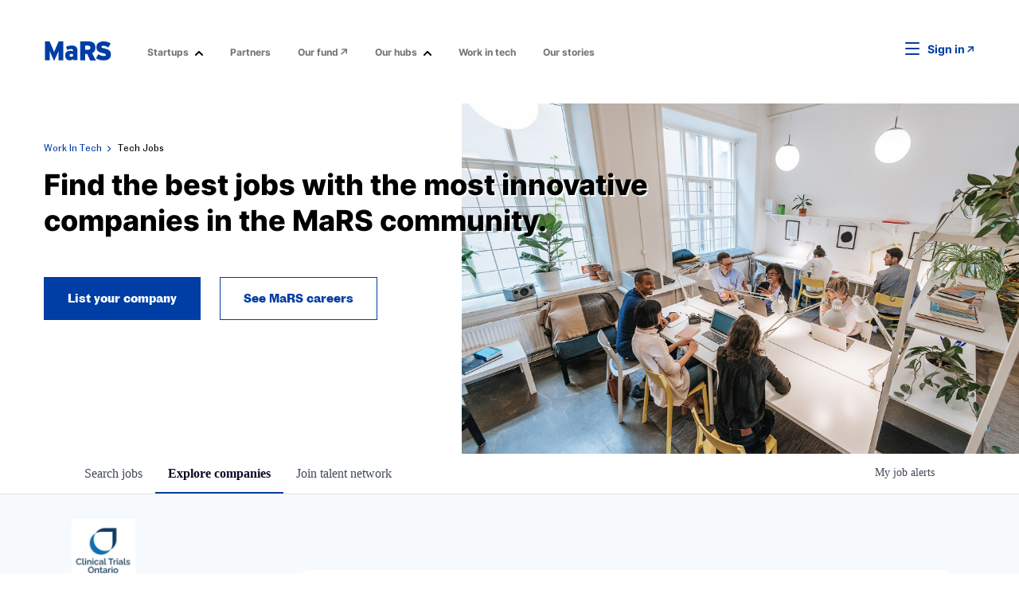

--- FILE ---
content_type: text/html; charset=utf-8
request_url: https://techjobs.marsdd.com/companies/clinical-trials-ontario
body_size: 28170
content:
<!DOCTYPE html><html lang="en"><head><link rel="shortcut icon" href="https://cdn.filestackcontent.com/qgEzEndHSlGG6RkBrfvV" data-next-head=""/><title data-next-head="">Clinical Trials Ontario | MaRS Discovery District Job Board</title><meta name="description" property="og:description" content="Find the best tech jobs with the most innovative companies in the MaRS community." data-next-head=""/><meta charSet="utf-8" data-next-head=""/><meta name="viewport" content="initial-scale=1.0, width=device-width" data-next-head=""/><link rel="apple-touch-icon" sizes="180x180" href="https://cdn.filestackcontent.com/qgEzEndHSlGG6RkBrfvV" data-next-head=""/><link rel="icon" type="image/png" sizes="32x32" href="https://cdn.filestackcontent.com/qgEzEndHSlGG6RkBrfvV" data-next-head=""/><link rel="icon" type="image/png" sizes="16x16" href="https://cdn.filestackcontent.com/qgEzEndHSlGG6RkBrfvV" data-next-head=""/><link rel="shortcut icon" href="https://cdn.filestackcontent.com/qgEzEndHSlGG6RkBrfvV" data-next-head=""/><meta name="url" property="og:url" content="https://techjobs.marsdd.com" data-next-head=""/><meta name="type" property="og:type" content="website" data-next-head=""/><meta name="title" property="og:title" content="Tech Jobs &amp; Open Positions in Canada | MaRS Discovery District" data-next-head=""/><meta name="image" property="og:image" content="http://cdn.filepicker.io/api/file/yteh342zQWuRnEdGvHM1" data-next-head=""/><meta name="secure_url" property="og:image:secure_url" content="https://cdn.filepicker.io/api/file/yteh342zQWuRnEdGvHM1" data-next-head=""/><meta name="twitter:card" content="summary_large_image" data-next-head=""/><meta name="twitter:image" content="https://cdn.filepicker.io/api/file/yteh342zQWuRnEdGvHM1" data-next-head=""/><meta name="twitter:title" content="Tech Jobs &amp; Open Positions in Canada | MaRS Discovery District" data-next-head=""/><meta name="twitter:description" content="Find the best tech jobs with the most innovative companies in the MaRS community." data-next-head=""/><meta name="google-site-verification" content="CQNnZQRH0dvJgCqWABp64ULhLI69C53ULhWdJemAW_w" data-next-head=""/><script>!function(){var analytics=window.analytics=window.analytics||[];if(!analytics.initialize)if(analytics.invoked)window.console&&console.error&&console.error("Segment snippet included twice.");else{analytics.invoked=!0;analytics.methods=["trackSubmit","trackClick","trackLink","trackForm","pageview","identify","reset","group","track","ready","alias","debug","page","once","off","on","addSourceMiddleware","addIntegrationMiddleware","setAnonymousId","addDestinationMiddleware"];analytics.factory=function(e){return function(){if(window.analytics.initialized)return window.analytics[e].apply(window.analytics,arguments);var i=Array.prototype.slice.call(arguments);i.unshift(e);analytics.push(i);return analytics}};for(var i=0;i<analytics.methods.length;i++){var key=analytics.methods[i];analytics[key]=analytics.factory(key)}analytics.load=function(key,i){var t=document.createElement("script");t.type="text/javascript";t.async=!0;t.src="https://an.getro.com/analytics.js/v1/" + key + "/analytics.min.js";var n=document.getElementsByTagName("script")[0];n.parentNode.insertBefore(t,n);analytics._loadOptions=i};analytics._writeKey="VKRqdgSBA3lFoZSlbeHbrzqQkLPBcP7W";;analytics.SNIPPET_VERSION="4.16.1";
analytics.load("VKRqdgSBA3lFoZSlbeHbrzqQkLPBcP7W");

}}();</script><link rel="stylesheet" href="https://cdn-customers.getro.com/marsdd/style.react.css??v=e2e07cf66c16dd27219fe7ec4d3c7b7ec360d381"/><link rel="preload" href="https://cdn.getro.com/assets/_next/static/css/b1414ae24606c043.css" as="style"/><link rel="stylesheet" href="https://cdn.getro.com/assets/_next/static/css/b1414ae24606c043.css" data-n-g=""/><noscript data-n-css=""></noscript><script defer="" nomodule="" src="https://cdn.getro.com/assets/_next/static/chunks/polyfills-42372ed130431b0a.js"></script><script id="jquery" src="https://ajax.googleapis.com/ajax/libs/jquery/3.6.0/jquery.min.js" defer="" data-nscript="beforeInteractive"></script><script src="https://cdn.getro.com/assets/_next/static/chunks/webpack-13401e6578afde49.js" defer=""></script><script src="https://cdn.getro.com/assets/_next/static/chunks/framework-a008f048849dfc11.js" defer=""></script><script src="https://cdn.getro.com/assets/_next/static/chunks/main-20184c2c7bd0fe0a.js" defer=""></script><script src="https://cdn.getro.com/assets/_next/static/chunks/pages/_app-52002506ec936253.js" defer=""></script><script src="https://cdn.getro.com/assets/_next/static/chunks/a86620fd-3b4606652f1c2476.js" defer=""></script><script src="https://cdn.getro.com/assets/_next/static/chunks/07c2d338-19ca01e539922f81.js" defer=""></script><script src="https://cdn.getro.com/assets/_next/static/chunks/8230-afd6e299f7a6ae33.js" defer=""></script><script src="https://cdn.getro.com/assets/_next/static/chunks/4000-0acb5a82151cbee6.js" defer=""></script><script src="https://cdn.getro.com/assets/_next/static/chunks/9091-5cd776e8ee5ad3a3.js" defer=""></script><script src="https://cdn.getro.com/assets/_next/static/chunks/1637-66b68fc38bc6d10a.js" defer=""></script><script src="https://cdn.getro.com/assets/_next/static/chunks/3911-bec3a03c755777c4.js" defer=""></script><script src="https://cdn.getro.com/assets/_next/static/chunks/9117-6f216abbf55ba8cd.js" defer=""></script><script src="https://cdn.getro.com/assets/_next/static/chunks/1446-b10012f4e22f3c87.js" defer=""></script><script src="https://cdn.getro.com/assets/_next/static/chunks/9582-518ab6ebe5bdae78.js" defer=""></script><script src="https://cdn.getro.com/assets/_next/static/chunks/7444-5b216bf1b914fcfd.js" defer=""></script><script src="https://cdn.getro.com/assets/_next/static/chunks/5809-dced6bac5d726e8b.js" defer=""></script><script src="https://cdn.getro.com/assets/_next/static/chunks/pages/companies/%5BcompanySlug%5D-90321ee40d908649.js" defer=""></script><script src="https://cdn.getro.com/assets/_next/static/sFy2epgoHzjC0mIw-ELqy/_buildManifest.js" defer=""></script><script src="https://cdn.getro.com/assets/_next/static/sFy2epgoHzjC0mIw-ELqy/_ssgManifest.js" defer=""></script><meta name="sentry-trace" content="afb8937031eb1e599540d016d8a2eaf8-720249959f08967b-0"/><meta name="baggage" content="sentry-environment=production,sentry-release=556251c452b10cc7b7bb587e4f99dbd356cfc43f,sentry-public_key=99c84790fa184cf49c16c34cd7113f75,sentry-trace_id=afb8937031eb1e599540d016d8a2eaf8,sentry-org_id=129958,sentry-sampled=false,sentry-sample_rand=0.72706126783069,sentry-sample_rate=0.033"/><style data-styled="" data-styled-version="5.3.11">.gVRrUK{box-sizing:border-box;margin:0;min-width:0;font-family:-apple-system,BlinkMacSystemFont,'Segoe UI','Roboto','Oxygen','Ubuntu','Cantarell','Fira Sans','Droid Sans','Helvetica Neue','sans-serif';font-weight:400;font-style:normal;font-size:16px;color:#3F495A;}/*!sc*/
.fyPcag{box-sizing:border-box;margin:0;min-width:0;background-color:#F7FAFC;min-height:100vh;-webkit-flex-direction:column;-ms-flex-direction:column;flex-direction:column;-webkit-align-items:stretch;-webkit-box-align:stretch;-ms-flex-align:stretch;align-items:stretch;}/*!sc*/
.elbZCm{box-sizing:border-box;margin:0;min-width:0;width:100%;}/*!sc*/
.dKubqp{box-sizing:border-box;margin:0;min-width:0;}/*!sc*/
.dFKghv{box-sizing:border-box;margin:0;min-width:0;box-shadow:0 1px 0 0 #e5e5e5;-webkit-flex-direction:row;-ms-flex-direction:row;flex-direction:row;width:100%;background-color:#ffffff;}/*!sc*/
.byBMUo{box-sizing:border-box;margin:0;min-width:0;max-width:100%;width:100%;margin-left:auto;margin-right:auto;}/*!sc*/
@media screen and (min-width:40em){.byBMUo{width:100%;}}/*!sc*/
@media screen and (min-width:65em){.byBMUo{width:1100px;}}/*!sc*/
.hQFgTu{box-sizing:border-box;margin:0;min-width:0;color:#4900FF;position:relative;-webkit-text-decoration:none;text-decoration:none;-webkit-transition:all ease 0.3s;transition:all ease 0.3s;text-transform:capitalize;-webkit-order:0;-ms-flex-order:0;order:0;padding-left:16px;padding-right:16px;padding-top:16px;padding-bottom:16px;font-size:16px;color:#3F495A;display:-webkit-box;display:-webkit-flex;display:-ms-flexbox;display:flex;-webkit-align-items:baseline;-webkit-box-align:baseline;-ms-flex-align:baseline;align-items:baseline;}/*!sc*/
@media screen and (min-width:40em){.hQFgTu{text-transform:capitalize;}}/*!sc*/
@media screen and (min-width:65em){.hQFgTu{text-transform:unset;}}/*!sc*/
.hQFgTu span{display:none;}/*!sc*/
.hQFgTu::after{content:'';position:absolute;left:0;right:0;bottom:0;height:0.125rem;background-color:#4900FF;opacity:0;-webkit-transition:opacity 0.3s;transition:opacity 0.3s;}/*!sc*/
.hQFgTu:hover{color:#3F495A;}/*!sc*/
.hQFgTu:active{background-color:#F7FAFC;-webkit-transform:scale(.94);-ms-transform:scale(.94);transform:scale(.94);}/*!sc*/
.hQFgTu.active{font-weight:600;color:#090925;}/*!sc*/
.hQFgTu.active::after{opacity:1;}/*!sc*/
@media screen and (min-width:40em){.hQFgTu{padding-left:16px;padding-right:16px;}}/*!sc*/
.ekJmTQ{box-sizing:border-box;margin:0;min-width:0;display:none;}/*!sc*/
@media screen and (min-width:40em){.ekJmTQ{display:none;}}/*!sc*/
@media screen and (min-width:65em){.ekJmTQ{display:inline-block;}}/*!sc*/
.cyRTWj{box-sizing:border-box;margin:0;min-width:0;color:#4900FF;position:relative;-webkit-text-decoration:none;text-decoration:none;-webkit-transition:all ease 0.3s;transition:all ease 0.3s;text-transform:capitalize;-webkit-order:1;-ms-flex-order:1;order:1;padding-left:16px;padding-right:16px;padding-top:16px;padding-bottom:16px;font-size:16px;color:#3F495A;display:-webkit-box;display:-webkit-flex;display:-ms-flexbox;display:flex;-webkit-align-items:baseline;-webkit-box-align:baseline;-ms-flex-align:baseline;align-items:baseline;}/*!sc*/
@media screen and (min-width:40em){.cyRTWj{text-transform:capitalize;}}/*!sc*/
@media screen and (min-width:65em){.cyRTWj{text-transform:unset;}}/*!sc*/
.cyRTWj span{display:none;}/*!sc*/
.cyRTWj::after{content:'';position:absolute;left:0;right:0;bottom:0;height:0.125rem;background-color:#4900FF;opacity:0;-webkit-transition:opacity 0.3s;transition:opacity 0.3s;}/*!sc*/
.cyRTWj:hover{color:#3F495A;}/*!sc*/
.cyRTWj:active{background-color:#F7FAFC;-webkit-transform:scale(.94);-ms-transform:scale(.94);transform:scale(.94);}/*!sc*/
.cyRTWj.active{font-weight:600;color:#090925;}/*!sc*/
.cyRTWj.active::after{opacity:1;}/*!sc*/
@media screen and (min-width:40em){.cyRTWj{padding-left:16px;padding-right:16px;}}/*!sc*/
.kPzaxb{box-sizing:border-box;margin:0;min-width:0;color:#4900FF;position:relative;-webkit-text-decoration:none;text-decoration:none;-webkit-transition:all ease 0.3s;transition:all ease 0.3s;text-transform:unset;-webkit-order:2;-ms-flex-order:2;order:2;padding-left:16px;padding-right:16px;padding-top:16px;padding-bottom:16px;font-size:16px;color:#3F495A;display:-webkit-box;display:-webkit-flex;display:-ms-flexbox;display:flex;-webkit-align-items:center;-webkit-box-align:center;-ms-flex-align:center;align-items:center;}/*!sc*/
.kPzaxb span{display:none;}/*!sc*/
.kPzaxb::after{content:'';position:absolute;left:0;right:0;bottom:0;height:0.125rem;background-color:#4900FF;opacity:0;-webkit-transition:opacity 0.3s;transition:opacity 0.3s;}/*!sc*/
.kPzaxb:hover{color:#3F495A;}/*!sc*/
.kPzaxb:active{background-color:#F7FAFC;-webkit-transform:scale(.94);-ms-transform:scale(.94);transform:scale(.94);}/*!sc*/
.kPzaxb.active{font-weight:600;color:#090925;}/*!sc*/
.kPzaxb.active::after{opacity:1;}/*!sc*/
@media screen and (min-width:40em){.kPzaxb{padding-left:16px;padding-right:16px;}}/*!sc*/
.jQZwAb{box-sizing:border-box;margin:0;min-width:0;display:inline-block;}/*!sc*/
@media screen and (min-width:40em){.jQZwAb{display:inline-block;}}/*!sc*/
@media screen and (min-width:65em){.jQZwAb{display:none;}}/*!sc*/
.ioCEHO{box-sizing:border-box;margin:0;min-width:0;margin-left:auto;margin-right:16px;text-align:left;-webkit-flex-direction:column;-ms-flex-direction:column;flex-direction:column;-webkit-order:9999;-ms-flex-order:9999;order:9999;}/*!sc*/
@media screen and (min-width:40em){.ioCEHO{margin-right:16px;}}/*!sc*/
@media screen and (min-width:65em){.ioCEHO{margin-right:0;}}/*!sc*/
.iJaGyT{box-sizing:border-box;margin:0;min-width:0;position:relative;cursor:pointer;-webkit-transition:all ease 0.3s;transition:all ease 0.3s;border-radius:4px;font-size:16px;font-weight:500;display:-webkit-box;display:-webkit-flex;display:-ms-flexbox;display:flex;-webkit-tap-highlight-color:transparent;-webkit-align-items:center;-webkit-box-align:center;-ms-flex-align:center;align-items:center;font-family:-apple-system,BlinkMacSystemFont,'Segoe UI','Roboto','Oxygen','Ubuntu','Cantarell','Fira Sans','Droid Sans','Helvetica Neue','sans-serif';color:#3F495A;background-color:#FFFFFF;border-style:solid;border-color:#A3B1C2;border-width:1px;border:none;border-color:transparent;width:small;height:small;margin-top:8px;padding:8px 16px;padding-right:0;-webkit-align-self:center;-ms-flex-item-align:center;align-self:center;font-size:14px;}/*!sc*/
.iJaGyT:active{-webkit-transform:scale(.94);-ms-transform:scale(.94);transform:scale(.94);box-shadow:inset 0px 1.875px 1.875px rgba(0,0,0,0.12);}/*!sc*/
.iJaGyT:disabled{color:#A3B1C2;}/*!sc*/
.iJaGyT:hover{background-color:#F7FAFC;}/*!sc*/
.iJaGyT [role="progressbar"] > div > div{border-color:rgba(63,73,90,0.2);border-top-color:#090925;}/*!sc*/
@media screen and (min-width:40em){.iJaGyT{border-color:#A3B1C2;}}/*!sc*/
@media screen and (min-width:40em){.iJaGyT{padding-right:16px;}}/*!sc*/
.jUfIjB{box-sizing:border-box;margin:0;min-width:0;display:none;}/*!sc*/
@media screen and (min-width:40em){.jUfIjB{display:block;}}/*!sc*/
.iqghoL{box-sizing:border-box;margin:0;min-width:0;margin-left:auto !important;margin-right:auto !important;box-sizing:border-box;max-width:100%;position:static;z-index:1;margin-left:auto;margin-right:auto;width:100%;padding-top:0;padding-left:16px;padding-right:16px;padding-bottom:64px;}/*!sc*/
@media screen and (min-width:40em){.iqghoL{width:100%;}}/*!sc*/
@media screen and (min-width:65em){.iqghoL{width:1132px;}}/*!sc*/
.etzjPe{box-sizing:border-box;margin:0;min-width:0;margin-top:32px;margin-bottom:32px;-webkit-flex-direction:column;-ms-flex-direction:column;flex-direction:column;}/*!sc*/
@media screen and (min-width:40em){.etzjPe{-webkit-flex-direction:column;-ms-flex-direction:column;flex-direction:column;}}/*!sc*/
@media screen and (min-width:65em){.etzjPe{-webkit-flex-direction:row;-ms-flex-direction:row;flex-direction:row;}}/*!sc*/
.kLtriP{box-sizing:border-box;margin:0;min-width:0;width:100%;padding-left:0;padding-right:0;}/*!sc*/
@media screen and (min-width:40em){.kLtriP{width:100%;padding-right:0;}}/*!sc*/
@media screen and (min-width:65em){.kLtriP{width:25%;padding-right:16px;}}/*!sc*/
.eMPMyx{box-sizing:border-box;margin:0;min-width:0;-webkit-flex-direction:column;-ms-flex-direction:column;flex-direction:column;}/*!sc*/
.bFbbhu{box-sizing:border-box;margin:0;min-width:0;-webkit-flex-direction:row;-ms-flex-direction:row;flex-direction:row;}/*!sc*/
@media screen and (min-width:40em){.bFbbhu{-webkit-flex-direction:row;-ms-flex-direction:row;flex-direction:row;}}/*!sc*/
@media screen and (min-width:65em){.bFbbhu{-webkit-flex-direction:column;-ms-flex-direction:column;flex-direction:column;}}/*!sc*/
.cOBlWE{box-sizing:border-box;margin:0;min-width:0;height:80px;margin-bottom:0;margin-right:8px;width:80px;}/*!sc*/
@media screen and (min-width:40em){.cOBlWE{margin-bottom:0;margin-right:8px;}}/*!sc*/
@media screen and (min-width:65em){.cOBlWE{margin-bottom:8px;margin-right:0;}}/*!sc*/
.YwisV{box-sizing:border-box;margin:0;min-width:0;-webkit-flex-direction:column;-ms-flex-direction:column;flex-direction:column;-webkit-box-pack:center;-webkit-justify-content:center;-ms-flex-pack:center;justify-content:center;}/*!sc*/
.pPXHF{box-sizing:border-box;margin:0;min-width:0;font-weight:600;-webkit-align-self:center;-ms-flex-item-align:center;align-self:center;font-size:28px;line-height:1.4;color:#090925;}/*!sc*/
@media screen and (min-width:40em){.pPXHF{-webkit-align-self:center;-ms-flex-item-align:center;align-self:center;}}/*!sc*/
@media screen and (min-width:65em){.pPXHF{-webkit-align-self:unset;-ms-flex-item-align:unset;align-self:unset;}}/*!sc*/
.jdOgZP{box-sizing:border-box;margin:0;min-width:0;-webkit-text-decoration:none !important;text-decoration:none !important;line-height:17px;font-size:14px;-webkit-align-items:center;-webkit-box-align:center;-ms-flex-align:center;align-items:center;display:-webkit-box;display:-webkit-flex;display:-ms-flexbox;display:flex;color:#67738B;}/*!sc*/
.eaqeSC{box-sizing:border-box;margin:0;min-width:0;row-gap:16px;margin-top:40px;margin-bottom:40px;-webkit-flex-direction:column;-ms-flex-direction:column;flex-direction:column;}/*!sc*/
.jMwpwM{box-sizing:border-box;margin:0;min-width:0;}/*!sc*/
.jMwpwM > p:first-child{margin-bottom:4px;text-transform:uppercase;color:#67738B;font-size:12px;line-height:14px;-webkit-letter-spacing:1px;-moz-letter-spacing:1px;-ms-letter-spacing:1px;letter-spacing:1px;}/*!sc*/
.jMwpwM > p:last-child{text-transform:none;color:#3F495A;line-height:17px;font-size:14px;}/*!sc*/
.ezVlLB{box-sizing:border-box;margin:0;min-width:0;height:24px;}/*!sc*/
.kCLvdc{box-sizing:border-box;margin:0;min-width:0;height:16px;width:16px;margin-right:8px;color:#4a4a4a;}/*!sc*/
.hjIfoF{box-sizing:border-box;margin:0;min-width:0;line-height:22.4px;font-size:16px;color:#3F495A;margin-bottom:40px;}/*!sc*/
.UDiJj{box-sizing:border-box;margin:0;min-width:0;-webkit-appearance:none;-moz-appearance:none;appearance:none;display:inline-block;text-align:center;line-height:inherit;-webkit-text-decoration:none;text-decoration:none;font-size:inherit;padding-left:16px;padding-right:16px;padding-top:8px;padding-bottom:8px;color:#ffffff;background-color:#4900FF;border:none;border-radius:4px;position:relative;z-index:2;-webkit-box-pack:unset;-webkit-justify-content:unset;-ms-flex-pack:unset;justify-content:unset;-webkit-text-decoration:underline;text-decoration:underline;cursor:pointer;border-radius:0;border:none;padding:0;background-color:transparent;color:inherit;display:-webkit-box;display:-webkit-flex;display:-ms-flexbox;display:flex;-webkit-align-items:center;-webkit-box-align:center;-ms-flex-align:center;align-items:center;-webkit-text-decoration:none;text-decoration:none;font-size:13px;line-height:16px;color:#67738B;padding-top:4px;margin-bottom:64px;font-size:14px;color:#67738B;-webkit-align-items:center;-webkit-box-align:center;-ms-flex-align:center;align-items:center;display:-webkit-box;display:-webkit-flex;display:-ms-flexbox;display:flex;}/*!sc*/
@media screen and (min-width:40em){.UDiJj{margin-bottom:64px;}}/*!sc*/
@media screen and (min-width:65em){.UDiJj{margin-bottom:0;}}/*!sc*/
.inYcWd{box-sizing:border-box;margin:0;min-width:0;stroke:#67738B;-webkit-flex-shrink:0;-ms-flex-negative:0;flex-shrink:0;margin-right:8px;height:16px;width:16px;}/*!sc*/
.kkEXQG{box-sizing:border-box;margin:0;min-width:0;color:#090925;display:block;font-size:18px;margin-bottom:16px;}/*!sc*/
@media screen and (min-width:40em){.kkEXQG{display:block;}}/*!sc*/
@media screen and (min-width:65em){.kkEXQG{display:none;}}/*!sc*/
.eNBhGm{box-sizing:border-box;margin:0;min-width:0;width:100%;padding-left:0;padding-right:0;}/*!sc*/
@media screen and (min-width:40em){.eNBhGm{width:100%;padding-left:0;}}/*!sc*/
@media screen and (min-width:65em){.eNBhGm{width:75%;padding-left:16px;}}/*!sc*/
.bkhDTe{box-sizing:border-box;margin:0;min-width:0;margin-top:64px;margin-bottom:32px;}/*!sc*/
.dOjeRb{box-sizing:border-box;margin:0;min-width:0;padding-left:16px;padding-right:16px;padding-top:8px;padding-bottom:8px;background:white;border:none;box-shadow:0px 1px 0px 0px rgba(0,0,0,0.06);border-radius:4px;padding:16px;margin-top:0px;margin-bottom:0px;}/*!sc*/
.dPOMYt{box-sizing:border-box;margin:0;min-width:0;position:relative;-webkit-flex-direction:column;-ms-flex-direction:column;flex-direction:column;}/*!sc*/
.eafdQG{box-sizing:border-box;margin:0;min-width:0;gap:8px;position:relative;-webkit-flex-direction:column;-ms-flex-direction:column;flex-direction:column;padding-bottom:8px;-webkit-align-items:flex-start;-webkit-box-align:flex-start;-ms-flex-align:flex-start;align-items:flex-start;}/*!sc*/
@media screen and (min-width:40em){.eafdQG{-webkit-flex-direction:column;-ms-flex-direction:column;flex-direction:column;}}/*!sc*/
@media screen and (min-width:65em){.eafdQG{-webkit-flex-direction:row;-ms-flex-direction:row;flex-direction:row;}}/*!sc*/
.dtqdsu{box-sizing:border-box;margin:0;min-width:0;-webkit-align-items:center;-webkit-box-align:center;-ms-flex-align:center;align-items:center;width:100%;position:relative;}/*!sc*/
.hNsqQD{box-sizing:border-box;margin:0;min-width:0;-webkit-align-self:center;-ms-flex-item-align:center;align-self:center;-webkit-flex-shrink:0;-ms-flex-negative:0;flex-shrink:0;stroke:currentColor;position:absolute;left:16px;color:#67738B;height:16px;width:16px;}/*!sc*/
.jPrzrh{box-sizing:border-box;margin:0;min-width:0;display:block;width:100%;padding:8px;-webkit-appearance:none;-moz-appearance:none;appearance:none;font-size:inherit;line-height:inherit;border:1px solid;border-radius:4px;color:inherit;background-color:transparent;border-color:#8797AB;font-size:16px;-webkit-transition:all .3s;transition:all .3s;color:#3F495A;background-color:#FFFFFF;border-color:#8797AB !important;padding-left:40px;padding-right:12px;padding-top:8px;padding-bottom:8px;font-size:16px;line-height:22px;height:40px;font-family:inherit!important;border-radius:4px;border:1px solid;height:56px;}/*!sc*/
.jPrzrh:disabled{background-color:#EDF2F7;color:#67738B;border-color:#DEE4ED;opacity:1;}/*!sc*/
.jPrzrh::-webkit-input-placeholder{color:#8797AB;}/*!sc*/
.jPrzrh::-moz-placeholder{color:#8797AB;}/*!sc*/
.jPrzrh:-ms-input-placeholder{color:#8797AB;}/*!sc*/
.jPrzrh::placeholder{color:#8797AB;}/*!sc*/
.jPrzrh:focus{outline:none !important;border-color:#3F495A;}/*!sc*/
.jPrzrh::-webkit-input-placeholder{color:#8797AB;font-size:16px;}/*!sc*/
.jPrzrh::-moz-placeholder{color:#8797AB;font-size:16px;}/*!sc*/
.jPrzrh:-ms-input-placeholder{color:#8797AB;font-size:16px;}/*!sc*/
.jPrzrh::placeholder{color:#8797AB;font-size:16px;}/*!sc*/
.gpYOrq{box-sizing:border-box;margin:0;min-width:0;width:100%;max-width:100%;position:relative;}/*!sc*/
@media screen and (min-width:40em){.gpYOrq{max-width:100%;}}/*!sc*/
@media screen and (min-width:65em){.gpYOrq{max-width:216px;}}/*!sc*/
.ifTlGn{box-sizing:border-box;margin:0;min-width:0;border:1px solid;border-color:#8797AB;border-radius:4px;height:56px;width:100%;color:#3F495A;font-size:16px;line-height:24px;-webkit-box-pack:justify;-webkit-justify-content:space-between;-ms-flex-pack:justify;justify-content:space-between;-webkit-align-items:center;-webkit-box-align:center;-ms-flex-align:center;align-items:center;padding:12px 16px;cursor:pointer;}/*!sc*/
.hMzqbi{box-sizing:border-box;margin:0;min-width:0;-webkit-box-pack:justify;-webkit-justify-content:space-between;-ms-flex-pack:justify;justify-content:space-between;-webkit-align-items:center;-webkit-box-align:center;-ms-flex-align:center;align-items:center;gap:8px;}/*!sc*/
.gKbVEE{box-sizing:border-box;margin:0;min-width:0;width:16px;height:16px;}/*!sc*/
.hOzwRQ{box-sizing:border-box;margin:0;min-width:0;color:#67738B;width:16px;height:16px;}/*!sc*/
.bQTaFj{box-sizing:border-box;margin:0;min-width:0;position:relative;width:100%;}/*!sc*/
.bQTaFj svg{margin-left:0px;}/*!sc*/
.CPtuy{box-sizing:border-box;margin:0;min-width:0;display:block;width:100%;padding:8px;-webkit-appearance:none;-moz-appearance:none;appearance:none;font-size:inherit;line-height:inherit;border:1px solid;border-radius:4px;color:inherit;background-color:transparent;border-color:#8797AB;font-size:16px;-webkit-transition:all .3s;transition:all .3s;color:#3F495A;background-color:#FFFFFF;border-color:#8797AB !important;padding-left:40px;padding-right:12px;padding-top:8px;padding-bottom:8px;font-size:16px;line-height:22px;height:40px;font-family:inherit!important;border-radius:4px;border:1px solid;-webkit-transition:none;transition:none;text-transform:none;height:56px;}/*!sc*/
.CPtuy:disabled{background-color:#EDF2F7;color:#67738B;border-color:#DEE4ED;opacity:1;}/*!sc*/
.CPtuy::-webkit-input-placeholder{color:#8797AB;}/*!sc*/
.CPtuy::-moz-placeholder{color:#8797AB;}/*!sc*/
.CPtuy:-ms-input-placeholder{color:#8797AB;}/*!sc*/
.CPtuy::placeholder{color:#8797AB;}/*!sc*/
.CPtuy:focus{outline:none !important;border-color:#3F495A;}/*!sc*/
.CPtuy::-webkit-input-placeholder{color:#8797AB;font-size:16px;}/*!sc*/
.CPtuy::-moz-placeholder{color:#8797AB;font-size:16px;}/*!sc*/
.CPtuy:-ms-input-placeholder{color:#8797AB;font-size:16px;}/*!sc*/
.CPtuy::placeholder{color:#8797AB;font-size:16px;}/*!sc*/
.gaTgQg{box-sizing:border-box;margin:0;min-width:0;stroke:#67738B;background:transparent;position:absolute;right:16px;cursor:pointer;display:-webkit-box;display:-webkit-flex;display:-ms-flexbox;display:flex;-webkit-align-items:center;-webkit-box-align:center;-ms-flex-align:center;align-items:center;color:#67738B;}/*!sc*/
.fhUgHl{box-sizing:border-box;margin:0;min-width:0;-webkit-align-self:center;-ms-flex-item-align:center;align-self:center;-webkit-flex-shrink:0;-ms-flex-negative:0;flex-shrink:0;stroke:currentColor;color:#67738B;width:1em;height:1em;}/*!sc*/
.ePOtqE{box-sizing:border-box;margin:0;min-width:0;gap:24px;-webkit-flex-direction:column;-ms-flex-direction:column;flex-direction:column;}/*!sc*/
@media screen and (min-width:40em){.ePOtqE{gap:8px;-webkit-flex-direction:row;-ms-flex-direction:row;flex-direction:row;}}/*!sc*/
.imIhDR{box-sizing:border-box;margin:0;min-width:0;gap:0px;width:100%;}/*!sc*/
@media screen and (min-width:40em){.imIhDR{gap:0px;}}/*!sc*/
@media screen and (min-width:65em){.imIhDR{gap:8px;}}/*!sc*/
@media screen and (min-width:40em){.imIhDR{width:50%;}}/*!sc*/
@media screen and (min-width:65em){.imIhDR{width:100%;}}/*!sc*/
.hBsjQI{box-sizing:border-box;margin:0;min-width:0;overflow:hidden;z-index:1;max-width:850px;}/*!sc*/
.kDugEE{box-sizing:border-box;margin:0;min-width:0;display:none;gap:8px;-webkit-flex-wrap:wrap;-ms-flex-wrap:wrap;flex-wrap:wrap;height:34px;overflow:hidden;}/*!sc*/
@media screen and (min-width:40em){.kDugEE{display:none;}}/*!sc*/
@media screen and (min-width:65em){.kDugEE{display:-webkit-box;display:-webkit-flex;display:-ms-flexbox;display:flex;}}/*!sc*/
.kDugEE button{padding:0px;}/*!sc*/
.eLEnDy{box-sizing:border-box;margin:0;min-width:0;box-sizing:border-box;-webkit-order:1;-ms-flex-order:1;order:1;}/*!sc*/
.gEjMnB{box-sizing:border-box;margin:0;min-width:0;z-index:999;border:1px solid;border-radius:4px;-webkit-align-items:left;-webkit-box-align:left;-ms-flex-align:left;align-items:left;width:100%;padding:4px 16px;-webkit-box-pack:justify;-webkit-justify-content:space-between;-ms-flex-pack:justify;justify-content:space-between;gap:4px;border-color:#DEE4ED;height:32px;position:relative;cursor:pointer;}/*!sc*/
@media screen and (min-width:40em){.gEjMnB{-webkit-align-items:center;-webkit-box-align:center;-ms-flex-align:center;align-items:center;width:auto;}}/*!sc*/
.bTFOLE{box-sizing:border-box;margin:0;min-width:0;font-size:14px;font-weight:500;line-height:24px;color:#3F495A;}/*!sc*/
.jKkGwI{box-sizing:border-box;margin:0;min-width:0;-webkit-align-self:center;-ms-flex-item-align:center;align-self:center;-webkit-flex-shrink:0;-ms-flex-negative:0;flex-shrink:0;color:#3F495A;width:16px;height:16px;}/*!sc*/
.jKkGwI stroke{main:#3F495A;dark:#090925;subtle:#67738B;placeholder:#8797AB;link:#3F495A;link-accent:#4900FF;error:#D90218;}/*!sc*/
.kxjAFd{box-sizing:border-box;margin:0;min-width:0;box-sizing:border-box;-webkit-order:2;-ms-flex-order:2;order:2;}/*!sc*/
.cYZSww{box-sizing:border-box;margin:0;min-width:0;box-sizing:border-box;-webkit-order:3;-ms-flex-order:3;order:3;}/*!sc*/
.disCzZ{box-sizing:border-box;margin:0;min-width:0;padding-top:8px;-webkit-box-pack:end;-webkit-justify-content:flex-end;-ms-flex-pack:end;justify-content:flex-end;}/*!sc*/
.cMUIwX{box-sizing:border-box;margin:0;min-width:0;color:#4900FF;position:relative;text-align:right;-webkit-text-decoration:none;text-decoration:none;color:#67738B !important;font-size:12px;}/*!sc*/
.cMUIwX:hover{color:#3F495A !important;-webkit-text-decoration:underline;text-decoration:underline;}/*!sc*/
.dYKEfL{box-sizing:border-box;margin:0;min-width:0;margin-top:16px;}/*!sc*/
.gzvRyC{box-sizing:border-box;margin:0;min-width:0;-webkit-flex-direction:column;-ms-flex-direction:column;flex-direction:column;padding-bottom:32px;}/*!sc*/
.jVkuIv{box-sizing:border-box;margin:0;min-width:0;padding-bottom:8px;}/*!sc*/
.eeJJhv{box-sizing:border-box;margin:0;min-width:0;padding-left:5px;padding-right:5px;font-size:14px;margin-right:8px;}/*!sc*/
.cPisjV{box-sizing:border-box;margin:0;min-width:0;width:40px;height:40px;border-width:4px;border-radius:99999px;border-style:solid;border-color:#DEE4ED;border-top-color:#4900FF;-webkit-animation:animationSpin 1s linear infinite;animation:animationSpin 1s linear infinite;margin:auto;display:block;}/*!sc*/
.fIUOoG{box-sizing:border-box;margin:0;min-width:0;justify-self:flex-end;margin-top:auto;-webkit-flex-direction:row;-ms-flex-direction:row;flex-direction:row;width:100%;background-color:transparent;padding-top:32px;padding-bottom:32px;}/*!sc*/
.Jizzq{box-sizing:border-box;margin:0;min-width:0;width:100%;margin-left:auto;margin-right:auto;-webkit-flex-direction:column;-ms-flex-direction:column;flex-direction:column;text-align:center;}/*!sc*/
@media screen and (min-width:40em){.Jizzq{width:1100px;}}/*!sc*/
.fONCsf{box-sizing:border-box;margin:0;min-width:0;color:#4900FF;-webkit-align-self:center;-ms-flex-item-align:center;align-self:center;margin-bottom:16px;color:#090925;width:120px;}/*!sc*/
.bfORaf{box-sizing:border-box;margin:0;min-width:0;color:currentColor;width:100%;height:auto;}/*!sc*/
.gkPOSa{box-sizing:border-box;margin:0;min-width:0;-webkit-flex-direction:row;-ms-flex-direction:row;flex-direction:row;-webkit-box-pack:center;-webkit-justify-content:center;-ms-flex-pack:center;justify-content:center;-webkit-flex-wrap:wrap;-ms-flex-wrap:wrap;flex-wrap:wrap;}/*!sc*/
.hDtUlk{box-sizing:border-box;margin:0;min-width:0;-webkit-appearance:none;-moz-appearance:none;appearance:none;display:inline-block;text-align:center;line-height:inherit;-webkit-text-decoration:none;text-decoration:none;font-size:inherit;padding-left:16px;padding-right:16px;padding-top:8px;padding-bottom:8px;color:#ffffff;background-color:#4900FF;border:none;border-radius:4px;padding-left:8px;padding-right:8px;font-size:16px;position:relative;z-index:2;cursor:pointer;-webkit-transition:all ease 0.3s;transition:all ease 0.3s;border-radius:4px;font-weight:500;display:-webkit-box;display:-webkit-flex;display:-ms-flexbox;display:flex;-webkit-tap-highlight-color:transparent;-webkit-align-items:center;-webkit-box-align:center;-ms-flex-align:center;align-items:center;font-family:-apple-system,BlinkMacSystemFont,'Segoe UI','Roboto','Oxygen','Ubuntu','Cantarell','Fira Sans','Droid Sans','Helvetica Neue','sans-serif';color:#3F495A;background-color:transparent;border-style:solid;border-color:#A3B1C2;border-width:1px;border:none;-webkit-box-pack:unset;-webkit-justify-content:unset;-ms-flex-pack:unset;justify-content:unset;-webkit-text-decoration:none;text-decoration:none;white-space:nowrap;margin-right:16px;padding:0;color:#67738B;padding-top:4px;padding-bottom:4px;font-size:12px;}/*!sc*/
.hDtUlk:active{-webkit-transform:scale(.94);-ms-transform:scale(.94);transform:scale(.94);box-shadow:inset 0px 1.875px 1.875px rgba(0,0,0,0.12);}/*!sc*/
.hDtUlk:disabled{color:#A3B1C2;}/*!sc*/
.hDtUlk:hover{-webkit-text-decoration:underline;text-decoration:underline;}/*!sc*/
.hDtUlk [role="progressbar"] > div > div{border-color:rgba(63,73,90,0.2);border-top-color:#090925;}/*!sc*/
data-styled.g1[id="sc-aXZVg"]{content:"gVRrUK,fyPcag,elbZCm,dKubqp,dFKghv,byBMUo,hQFgTu,ekJmTQ,cyRTWj,kPzaxb,jQZwAb,ioCEHO,iJaGyT,jUfIjB,iqghoL,etzjPe,kLtriP,eMPMyx,bFbbhu,cOBlWE,YwisV,pPXHF,jdOgZP,eaqeSC,jMwpwM,ezVlLB,kCLvdc,hjIfoF,UDiJj,inYcWd,kkEXQG,eNBhGm,bkhDTe,dOjeRb,dPOMYt,eafdQG,dtqdsu,hNsqQD,jPrzrh,gpYOrq,ifTlGn,hMzqbi,gKbVEE,hOzwRQ,bQTaFj,CPtuy,gaTgQg,fhUgHl,ePOtqE,imIhDR,hBsjQI,kDugEE,eLEnDy,gEjMnB,bTFOLE,jKkGwI,kxjAFd,cYZSww,disCzZ,cMUIwX,dYKEfL,gzvRyC,jVkuIv,eeJJhv,cPisjV,fIUOoG,Jizzq,fONCsf,bfORaf,gkPOSa,hDtUlk,"}/*!sc*/
.fteAEG{display:-webkit-box;display:-webkit-flex;display:-ms-flexbox;display:flex;}/*!sc*/
data-styled.g2[id="sc-gEvEer"]{content:"fteAEG,"}/*!sc*/
.VWXkL{box-sizing:border-box;margin:0;min-width:0;position:relative;font-weight:500;color:#3F495A;height:100%;width:100%;border-radius:4px;}/*!sc*/
.cVYRew{box-sizing:border-box;margin:0;min-width:0;max-width:100%;height:auto;border-radius:4px;overflow:hidden;object-fit:contain;width:100%;height:100%;}/*!sc*/
.exMvxQ{box-sizing:border-box;margin:0;min-width:0;-webkit-text-decoration:none;text-decoration:none;color:currentColor;width:100%;height:auto;}/*!sc*/
data-styled.g3[id="sc-eqUAAy"]{content:"VWXkL,cVYRew,exMvxQ,"}/*!sc*/
.gQycbC{display:-webkit-box;display:-webkit-flex;display:-ms-flexbox;display:flex;}/*!sc*/
data-styled.g4[id="sc-fqkvVR"]{content:"gQycbC,"}/*!sc*/
</style></head><body id="main-wrapper" class="custom-design-marsdd"><div id="root"></div><div id="__next"><div class="sc-aXZVg gVRrUK"><div class="" style="position:fixed;top:0;left:0;height:2px;background:transparent;z-index:99999999999;width:100%"><div class="" style="height:100%;background:#4900FF;transition:all 500ms ease;width:0%"><div style="box-shadow:0 0 10px #4900FF, 0 0 10px #4900FF;width:5%;opacity:1;position:absolute;height:100%;transition:all 500ms ease;transform:rotate(3deg) translate(0px, -4px);left:-10rem"></div></div></div><div id="wlc-main" class="sc-aXZVg sc-gEvEer fyPcag fteAEG"><div width="1" class="sc-aXZVg elbZCm"><div data-testid="custom-header" id="marsdd-custom-header" class="sc-aXZVg dKubqp marsdd-custom-part"><div
  class="cd-wrapper cd-wrapper-header container--wide home wp-singular page wp-theme-marsdd-chapter no-js"
>
  <div class="search-overlay">
    <div class="search-overlay__top">
      <div class="container search-overlay__container">
        <input
          type="text"
          class="search-overlay__search-box"
          placeholder="What are you looking for?"
          name="s"
          id="search-term"
          autocomplete="off"
          aria-label="Search"
        />
        <i class="search-overlay__close" aria-hidden="true"></i>
      </div>
    </div>

    <div class="container">
      <div class="search-overlay__results"></div>
    </div>
  </div>

  <header class="site-header header--main" tabindex="0">
    <div class="container-this-one-cd site-header__container">
      <div class="site-header__logo-text white">
        <a
          href="https://www.marsdd.com"
          class="site-header__logo-link"
          title="MaRS Discovery District"
          tabindex="0"
          aria-label="website logo"
        >
          <svg
            version="1.1"
            shape-rendering="crispEdges"
            role="presentation"
            xmlns="http://www.w3.org/2000/svg"
            xmlns:xlink="http://www.w3.org/1999/xlink"
            width="85"
            height="26"
            x="0px"
            y="0px"
            viewBox="0 0 85 26"
            style="enable-background: new 0 0 85 26"
            xml:space="preserve"
          >
            <g fill="#FFF" fill-rule="evenodd">
              <path
                d="M18.5,24.8v-5.7c0-2.3,0-4.5,0.1-6.3c-0.7,1.8-1.9,4.5-2.6,6.2l-3,6.6L10,19c-0.9-2.1-1.8-4.1-2.6-6.2
                c0.1,1.8,0.1,4,0.1,6.3v5.7h-6V1h5.8l2.8,6.4c1.4,3.1,2.5,5.9,2.9,7.2c0.4-1.4,1.4-3.9,2.9-7.2L18.7,1h5.8v23.8L18.5,24.8
                M36.7,17.1c-0.7-0.3-1.4-0.5-2.5-0.5c-1.2,0-1.8,0.7-1.8,1.9c0,1.1,0.6,1.9,1.8,1.9c1,0,2-0.4,2.5-0.9V17.1z M36.7,24.4v-1.2
                c-1.1,0.9-2.6,1.6-4.2,1.6c-3.3,0-5.6-2.2-5.6-6.2c0-3.9,2.5-5.8,6.2-5.8c1.6,0,2.6,0.3,3.6,0.8v-0.9c0-1.6-0.8-2.1-2.4-2.1
                c-1.8,0-3.1,0.3-4.8,1.3L28,7.8c2.1-1.1,4.4-1.6,7.4-1.6c4.8,0,6.9,2.5,6.9,6.7v11.7C42.3,24.4,36.7,24.4,36.7,24.4z M55.7,6.3h-3.8
                v5.2h3.7c2,0,2.9-1,2.9-2.7C58.5,7.4,57.7,6.3,55.7,6.3L55.7,6.3z M58.2,24.7l-3.7-8H52v8h-6.2V1H56c5.3,0,8.9,2.1,8.9,7.8
                c0,3.6-1.6,5.8-4.1,7l4.6,9.1h-7.2V24.7z M75,24.9c-3.7,0-7.2-1.2-9.5-2.8l3-5c1.7,1.2,4.5,2.3,6.6,2.3c2.2,0,2.9-0.4,2.9-1.5
                c0-0.9-0.8-1.4-3.8-2.1c-5.5-1.3-8.1-2.8-8.1-7.4C66,3.9,69.5,1,75,1c3.8,0,6.6,1,9,2.7l-3,5c-2-1.4-4-2.2-6.3-2.2
                c-1.9,0-2.3,0.6-2.3,1.4c0,0.9,0.8,1.3,3.7,1.9c5.7,1.4,8.2,3.2,8.2,7.5C84.3,22.8,80.4,24.9,75,24.9"
              ></path>
            </g>
          </svg>
        </a>
      </div>

      <div class="site-header__menu" tabindex="0">
        <nav class="main-nav">
          <div class="menu-main-navigation-container"
            ><ul
              id="primary-menu"
              class="navigation__menu navigation__menu--top"
              role="menu"
            >
              <li
                id="menu-item-239046"
                class="menu-item menu-item-type-custom menu-item-object-custom menu-item-has-children menu-item-239046"
                role="menuitem"
                aria-haspopup="false"
                ><a
                  href="https://www.marsdd.com/startups/"
                  aria-haspopup="true"
                  aria-expanded="false"
                  >Startups</a
                >
                <div class="sub-menu-wrap"
                  ><ul class="sub-menu">
                    <li
                      id="menu-item-239047"
                      class="menu-item menu-item-type-custom menu-item-object-custom menu-item-239047"
                      role="menuitem"
                      aria-haspopup="false"
                      ><a
                        href="https://www.marsdd.com/startups/"
                        aria-haspopup="true"
                        aria-expanded="false"
                        >Membership</a
                      ></li
                    >
                    <li
                      id="menu-item-240546"
                      class="menu-item menu-item-type-custom menu-item-object-custom menu-item-240546"
                      role="menuitem"
                      aria-haspopup="false"
                      ><a
                        href="https://www.marsdd.com/connect/"
                        aria-haspopup="true"
                        aria-expanded="false"
                        >MaRS Connect</a
                      ></li
                    >
                    <li
                      id="menu-item-239048"
                      class="menu-item menu-item-type-custom menu-item-object-custom menu-item-239048"
                      role="menuitem"
                      aria-haspopup="false"
                      ><a
                        href="https://app.marsdd.com/directory/"
                        aria-haspopup="true"
                        aria-expanded="false"
                        target="_blank"
                        rel="noopener"
                        aria-label="Opens in a new window"
                        >Directory</a
                      ></li
                    >
                  </ul></div
                >
              </li>
              <li
                id="menu-item-192199"
                class="menu-item menu-item-type-post_type menu-item-object-page menu-item-192199"
                role="menuitem"
                aria-haspopup="false"
                ><a
                  href="https://www.marsdd.com/partners/"
                  aria-haspopup="true"
                  aria-expanded="false"
                  >Partners</a
                ></li
              >
              <li
                id="menu-item-231164"
                class="menu-item menu-item-type-custom menu-item-object-custom menu-item-231164"
                role="menuitem"
                aria-haspopup="false"
                ><a
                  href="https://marsiaf.com"
                  aria-haspopup="true"
                  aria-expanded="false"
                  target="_blank"
                  rel="noopener"
                  aria-label="Opens in a new window"
                  >Our fund</a
                ></li
              >
              <li
                id="menu-item-235303"
                class="menu-item menu-item-type-custom menu-item-object-custom menu-item-has-children menu-item-235303"
                role="menuitem"
                aria-haspopup="false"
                ><a
                  href="https://hubs.marsdd.com"
                  aria-haspopup="true"
                  aria-expanded="false"
                  >Our hubs</a
                >
                <div class="sub-menu-wrap"
                  ><ul class="sub-menu">
                    <li
                      id="menu-item-235304"
                      class="menu-item menu-item-type-custom menu-item-object-custom menu-item-has-children menu-item-235304"
                      role="menuitem"
                      aria-haspopup="false"
                      ><a
                        href="https://hubs.marsdd.com"
                        aria-haspopup="true"
                        aria-expanded="false"
                        >Innovation Hubs</a
                      >
                      <div class="sub-menu-wrap-lv2"
                        ><ul class="sub-menu">
                          <li
                            id="menu-item-235305"
                            class="menu-item menu-item-type-custom menu-item-object-custom menu-item-235305"
                            role="menuitem"
                            aria-haspopup="false"
                            ><a
                              href="https://hubs.marsdd.com/hubs/"
                              aria-haspopup="true"
                              aria-expanded="false"
                              >About Innovation Hubs</a
                            ></li
                          >
                          <li
                            id="menu-item-235306"
                            class="menu-item menu-item-type-custom menu-item-object-custom menu-item-235306"
                            role="menuitem"
                            aria-haspopup="false"
                            ><a
                              href="https://hubs.marsdd.com/location/mars-centre/"
                              aria-haspopup="true"
                              aria-expanded="false"
                              >MaRS Centre</a
                            ></li
                          >
                          <li
                            id="menu-item-235307"
                            class="menu-item menu-item-type-custom menu-item-object-custom menu-item-235307"
                            role="menuitem"
                            aria-haspopup="false"
                            ><a
                              href="https://hubs.marsdd.com/location/mars-waterfront/"
                              aria-haspopup="true"
                              aria-expanded="false"
                              >MaRS Waterfront</a
                            ></li
                          >
                          <li
                            id="menu-item-235308"
                            class="menu-item menu-item-type-custom menu-item-object-custom menu-item-235308"
                            role="menuitem"
                            aria-haspopup="false"
                            ><a
                              href="https://hubs.marsdd.com/hubs/our-tenants/"
                              aria-haspopup="true"
                              aria-expanded="false"
                              >Our Tenants</a
                            ></li
                          >
                        </ul></div
                      >
                    </li>
                    <li
                      id="menu-item-235309"
                      class="menu-item menu-item-type-custom menu-item-object-custom menu-item-has-children menu-item-235309"
                      role="menuitem"
                      aria-haspopup="false"
                      ><a
                        href="https://hubs.marsdd.com/workspaces/"
                        aria-haspopup="true"
                        aria-expanded="false"
                        >Workspaces</a
                      >
                      <div class="sub-menu-wrap-lv2"
                        ><ul class="sub-menu">
                          <li
                            id="menu-item-235310"
                            class="menu-item menu-item-type-custom menu-item-object-custom menu-item-235310"
                            role="menuitem"
                            aria-haspopup="false"
                            ><a
                              href="https://hubs.marsdd.com/workspaces/labs/"
                              aria-haspopup="true"
                              aria-expanded="false"
                              >Lab Spaces</a
                            ></li
                          >
                          <li
                            id="menu-item-235311"
                            class="menu-item menu-item-type-custom menu-item-object-custom menu-item-235311"
                            role="menuitem"
                            aria-haspopup="false"
                            ><a
                              href="https://hubs.marsdd.com/workspaces/offices/"
                              aria-haspopup="true"
                              aria-expanded="false"
                              >Office Spaces</a
                            ></li
                          >
                          <li
                            id="menu-item-235312"
                            class="menu-item menu-item-type-custom menu-item-object-custom menu-item-235312"
                            role="menuitem"
                            aria-haspopup="false"
                            ><a
                              href="https://hubs.marsdd.com/workspaces/coworking-at-mars-waterfront/"
                              aria-haspopup="true"
                              aria-expanded="false"
                              >Coworking at MaRS Waterfront</a
                            ></li
                          >
                          <li
                            id="menu-item-235313"
                            class="menu-item menu-item-type-custom menu-item-object-custom menu-item-235313"
                            role="menuitem"
                            aria-haspopup="false"
                            ><a
                              href="https://hubs.marsdd.com/workspaces/incubator/"
                              aria-haspopup="true"
                              aria-expanded="false"
                              >MaRS Incubator</a
                            ></li
                          >
                        </ul></div
                      >
                    </li>
                    <li
                      id="menu-item-235314"
                      class="menu-item menu-item-type-custom menu-item-object-custom menu-item-has-children menu-item-235314"
                      role="menuitem"
                      aria-haspopup="false"
                      ><a
                        href="https://hubs.marsdd.com/events/"
                        aria-haspopup="true"
                        aria-expanded="false"
                        >Events</a
                      >
                      <div class="sub-menu-wrap-lv2"
                        ><ul class="sub-menu">
                          <li
                            id="menu-item-235315"
                            class="menu-item menu-item-type-custom menu-item-object-custom menu-item-235315"
                            role="menuitem"
                            aria-haspopup="false"
                            ><a
                              href="https://www.marsdd.com/events/"
                              aria-haspopup="true"
                              aria-expanded="false"
                              >Upcoming Events</a
                            ></li
                          >
                          <li
                            id="menu-item-235316"
                            class="menu-item menu-item-type-custom menu-item-object-custom menu-item-235316"
                            role="menuitem"
                            aria-haspopup="false"
                            ><a
                              href="https://hubs.marsdd.com/event-spaces/"
                              aria-haspopup="true"
                              aria-expanded="false"
                              >Event Spaces</a
                            ></li
                          >
                        </ul></div
                      >
                    </li>
                  </ul></div
                >
              </li>
              <li
                id="menu-item-191915"
                class="menu-item menu-item-type-post_type menu-item-object-page menu-item-191915"
                role="menuitem"
                aria-haspopup="false"
                ><a
                  href="https://www.marsdd.com/work-in-tech/"
                  aria-haspopup="true"
                  aria-expanded="false"
                  >Work in tech</a
                ></li
              >
              <li
                id="menu-item-209446"
                class="menu-item menu-item-type-post_type menu-item-object-page menu-item-209446"
                role="menuitem"
                aria-haspopup="false"
                ><a
                  href="https://www.marsdd.com/our-stories/"
                  aria-haspopup="true"
                  aria-expanded="false"
                  >Our stories</a
                ></li
              >
            </ul></div
          >
        </nav>
      </div>

      <div
        class="site-header__menuSearch site-header__menuSearch--withCTA mr-3"
        tabindex="0"
      >
        <span
          class="js-search-trigger site-header__search-trigger"
          tabindex="0"
          role="button"
          aria-label="Toggle main search"
        ></span>
        <div
          class="site-header__menu-trigger"
          tabindex="0"
          role="button"
          aria-label="Toggle main menu"
        >
          <span></span>
          <span></span>
          <span></span>
        </div>
        <a
          class="button button button--tertiary float-right site-header__cta"
          href="https://app.marsdd.com"
          target="_blank"
          aria-label="link opens in new tab"
          >Sign in</a
        >
      </div>

      <div class="overlay-menu">
        <div
          data-od-xpath="/HTML/BODY/DIV[@class='container--wide']/*[1][self::HEADER]/*[1][self::DIV]/*[4][self::DIV]/*[1][self::DIV]"
          class="overlay-menu__leftOrb"
          style="
            background: url('https://www.marsdd.com/wp-content/uploads/2019/01/group-4@3x.png')
              no-repeat;
          "
        >
        </div>
        <div
          data-od-xpath="/HTML/BODY/DIV[@class='container--wide']/*[1][self::HEADER]/*[1][self::DIV]/*[4][self::DIV]/*[2][self::DIV]"
          class="overlay-menu__topOrb"
          style="
            background: url('https://www.marsdd.com/wp-content/uploads/2019/01/ma-rs-spheres-dimensional-rgb-pink-bottom@3x.png')
              no-repeat;
          "
        >
        </div>
        <div
          data-od-xpath="/HTML/BODY/DIV[@class='container--wide']/*[1][self::HEADER]/*[1][self::DIV]/*[4][self::DIV]/*[3][self::DIV]"
          class="overlay-menu__bottomOrb"
          style="
            background: url('https://www.marsdd.com/wp-content/uploads/2019/01/group-30.svg')
              no-repeat;
          "
        ></div>
        <div class="container-this-one-cd mobile-menu-container">
          <div class="row justify-content-md-center">
            <div class="col col-12 col-md-2 col-lg-2"></div>
            <div class="col col-12 col-md-5 col-lg-4">
              <nav>
                <div class="menu-main-navigation-container"
                  ><ul
                    id="primary-menu"
                    class="navigation__menu navigation__menu--overlay-left"
                    role="menu"
                  >
                    <li
                      class="menu-item menu-item-type-custom menu-item-object-custom menu-item-has-children menu-item-239046"
                      role="menuitem"
                      aria-haspopup="false"
                      ><a href="https://www.marsdd.com/startups/">Startups</a
                      ><span class="submenu-toggle" role="presentation"></span>
                      <ul class="sub-menu">
                        <li
                          class="menu-item menu-item-type-custom menu-item-object-custom menu-item-239047"
                          role="menuitem"
                          aria-haspopup="false"
                          ><a href="https://www.marsdd.com/startups/"
                            >Membership</a
                          ></li
                        >
                        <li
                          class="menu-item menu-item-type-custom menu-item-object-custom menu-item-240546"
                          role="menuitem"
                          aria-haspopup="false"
                          ><a href="https://www.marsdd.com/connect/"
                            >MaRS Connect</a
                          ></li
                        >
                        <li
                          class="menu-item menu-item-type-custom menu-item-object-custom menu-item-239048"
                          role="menuitem"
                          aria-haspopup="false"
                          ><a
                            href="https://app.marsdd.com/directory/"
                            target="_blank"
                            rel="noopener"
                            aria-label="Opens in a new window"
                            >Directory</a
                          ></li
                        >
                      </ul>
                    </li>
                    <li
                      class="menu-item menu-item-type-post_type menu-item-object-page menu-item-192199"
                      role="menuitem"
                      aria-haspopup="false"
                      ><a href="https://www.marsdd.com/partners/"
                        >Partners</a
                      ></li
                    >
                    <li
                      class="menu-item menu-item-type-custom menu-item-object-custom menu-item-231164"
                      role="menuitem"
                      aria-haspopup="false"
                      ><a
                        href="https://marsiaf.com"
                        target="_blank"
                        rel="noopener"
                        aria-label="Opens in a new window"
                        >Our fund</a
                      ></li
                    >
                    <li
                      class="menu-item menu-item-type-custom menu-item-object-custom menu-item-has-children menu-item-235303"
                      role="menuitem"
                      aria-haspopup="false"
                      ><a href="https://hubs.marsdd.com">Our hubs</a
                      ><span class="submenu-toggle" role="presentation"></span>
                      <ul class="sub-menu">
                        <li
                          class="menu-item menu-item-type-custom menu-item-object-custom menu-item-has-children menu-item-235304"
                          role="menuitem"
                          aria-haspopup="false"
                          ><a href="https://hubs.marsdd.com">Innovation Hubs</a
                          ><span
                            class="submenu-toggle"
                            role="presentation"
                          ></span>
                          <ul class="sub-menu">
                            <li
                              class="menu-item menu-item-type-custom menu-item-object-custom menu-item-235305"
                              role="menuitem"
                              aria-haspopup="false"
                              ><a href="https://hubs.marsdd.com/hubs/"
                                >About Innovation Hubs</a
                              ></li
                            >
                            <li
                              class="menu-item menu-item-type-custom menu-item-object-custom menu-item-235306"
                              role="menuitem"
                              aria-haspopup="false"
                              ><a
                                href="https://hubs.marsdd.com/location/mars-centre/"
                                >MaRS Centre</a
                              ></li
                            >
                            <li
                              class="menu-item menu-item-type-custom menu-item-object-custom menu-item-235307"
                              role="menuitem"
                              aria-haspopup="false"
                              ><a
                                href="https://hubs.marsdd.com/location/mars-waterfront/"
                                >MaRS Waterfront</a
                              ></li
                            >
                            <li
                              class="menu-item menu-item-type-custom menu-item-object-custom menu-item-235308"
                              role="menuitem"
                              aria-haspopup="false"
                              ><a
                                href="https://hubs.marsdd.com/hubs/our-tenants/"
                                >Our Tenants</a
                              ></li
                            >
                          </ul>
                        </li>
                        <li
                          class="menu-item menu-item-type-custom menu-item-object-custom menu-item-has-children menu-item-235309"
                          role="menuitem"
                          aria-haspopup="false"
                          ><a href="https://hubs.marsdd.com/workspaces/"
                            >Workspaces</a
                          ><span
                            class="submenu-toggle"
                            role="presentation"
                          ></span>
                          <ul class="sub-menu">
                            <li
                              class="menu-item menu-item-type-custom menu-item-object-custom menu-item-235310"
                              role="menuitem"
                              aria-haspopup="false"
                              ><a
                                href="https://hubs.marsdd.com/workspaces/labs/"
                                >Lab Spaces</a
                              ></li
                            >
                            <li
                              class="menu-item menu-item-type-custom menu-item-object-custom menu-item-235311"
                              role="menuitem"
                              aria-haspopup="false"
                              ><a
                                href="https://hubs.marsdd.com/workspaces/offices/"
                                >Office Spaces</a
                              ></li
                            >
                            <li
                              class="menu-item menu-item-type-custom menu-item-object-custom menu-item-235312"
                              role="menuitem"
                              aria-haspopup="false"
                              ><a
                                href="https://hubs.marsdd.com/workspaces/coworking-at-mars-waterfront/"
                                >Coworking at MaRS Waterfront</a
                              ></li
                            >
                            <li
                              class="menu-item menu-item-type-custom menu-item-object-custom menu-item-235313"
                              role="menuitem"
                              aria-haspopup="false"
                              ><a
                                href="https://hubs.marsdd.com/workspaces/incubator/"
                                >MaRS Incubator</a
                              ></li
                            >
                          </ul>
                        </li>
                        <li
                          class="menu-item menu-item-type-custom menu-item-object-custom menu-item-has-children menu-item-235314"
                          role="menuitem"
                          aria-haspopup="false"
                          ><a href="https://hubs.marsdd.com/events/">Events</a
                          ><span
                            class="submenu-toggle"
                            role="presentation"
                          ></span>
                          <ul class="sub-menu">
                            <li
                              class="menu-item menu-item-type-custom menu-item-object-custom menu-item-235315"
                              role="menuitem"
                              aria-haspopup="false"
                              ><a href="https://www.marsdd.com/events/"
                                >Upcoming Events</a
                              ></li
                            >
                            <li
                              class="menu-item menu-item-type-custom menu-item-object-custom menu-item-235316"
                              role="menuitem"
                              aria-haspopup="false"
                              ><a href="https://hubs.marsdd.com/event-spaces/"
                                >Event Spaces</a
                              ></li
                            >
                          </ul>
                        </li>
                      </ul>
                    </li>
                    <li
                      class="menu-item menu-item-type-post_type menu-item-object-page menu-item-191915"
                      role="menuitem"
                      aria-haspopup="false"
                      ><a href="https://www.marsdd.com/work-in-tech/"
                        >Work in tech</a
                      ></li
                    >
                    <li
                      class="menu-item menu-item-type-post_type menu-item-object-page menu-item-209446"
                      role="menuitem"
                      aria-haspopup="false"
                      ><a href="https://www.marsdd.com/our-stories/"
                        >Our stories</a
                      ></li
                    >
                  </ul></div
                >
              </nav>
            </div>
            <div class="col col-12 col-md-3 col-lg-4">
              <nav>
                <div class="menu-secondary-menu-container"
                  ><ul
                    id="secondary-menu"
                    class="navigation__menu navigation__menu--overlay-right"
                    role="menu"
                  >
                    <li
                      id="menu-item-209447"
                      class="menu-item menu-item-type-post_type menu-item-object-page menu-item-209447"
                      role="menuitem"
                      aria-haspopup="false"
                      ><a href="https://www.marsdd.com/about/"
                        >About MaRS</a
                      ></li
                    >
                    <li
                      id="menu-item-209450"
                      class="menu-item menu-item-type-post_type menu-item-object-page menu-item-209450"
                      role="menuitem"
                      aria-haspopup="false"
                      ><a href="https://www.marsdd.com/invest-with-us/"
                        >Investors</a
                      ></li
                    >
                    <li
                      id="menu-item-229930"
                      class="menu-item menu-item-type-post_type menu-item-object-page menu-item-229930"
                      role="menuitem"
                      aria-haspopup="false"
                      ><a href="https://www.marsdd.com/supporters/"
                        >Supporters</a
                      ></li
                    >
                    <li
                      id="menu-item-209452"
                      class="menu-item menu-item-type-post_type menu-item-object-page menu-item-209452"
                      role="menuitem"
                      aria-haspopup="false"
                      ><a href="https://www.marsdd.com/events/">Events</a></li
                    >
                    <li
                      id="menu-item-188654"
                      class="external menu-item menu-item-type-custom menu-item-object-custom menu-item-188654"
                      role="menuitem"
                      aria-haspopup="false"
                      ><a
                        target="_blank"
                        href="https://learn.marsdd.com/"
                        rel="noopener"
                        aria-label="Opens in a new window"
                        >Startup Toolkit</a
                      ></li
                    >
                    <li
                      id="menu-item-240736"
                      class="menu-item menu-item-type-custom menu-item-object-custom menu-item-240736"
                      role="menuitem"
                      aria-haspopup="false"
                      ><a
                        href="https://hubs.marsdd.com/location/mars-waterfront/"
                        >MaRS Waterfront</a
                      ></li
                    >
                    <li
                      id="menu-item-209453"
                      class="menu-item menu-item-type-post_type menu-item-object-page menu-item-209453"
                      role="menuitem"
                      aria-haspopup="false"
                      ><a href="https://www.marsdd.com/contact/">Contact</a></li
                    >
                    <li
                      id="menu-item-231366"
                      class="menu-item menu-item-type-custom menu-item-object-custom menu-item-231366"
                      role="menuitem"
                      aria-haspopup="false"
                      ><a
                        href="https://app.marsdd.com"
                        target="_blank"
                        rel="noopener"
                        aria-label="Opens in a new window"
                        >Log in</a
                      ></li
                    >
                  </ul></div
                >
              </nav>
            </div>
            <div class="col col-12 col-md-2 col-lg-2"></div>
          </div>
        </div>
      </div>
    </div>
  </header>

  <div id="mars-wrapper" ng-hide="hideHero()" style="background: #ffffff">
    <div class="page-header">
      <div class="page-header-pic"></div>
      <section class="pageHeaderTertiary">
        <div class="pageHeaderTertiary__content">
          <div class="container-this-one-cd">
            <div class="row no-gutters">
              <div class="col-12 col-md-8">
                <div class="breadcrumb">
                  <a
                    class="breadcrumb__link breadcrumb-link-1"
                    href="https://www.marsdd.com/work-in-tech/"
                    title="Work In Tech"
                    >Work In Tech</a
                  >
                  <span class="breadcrumb__currentLink">Tech Jobs</span>
                </div>
                <h2
                  ng-if="collectionFactory.collection.tagline"
                  ng-bind-html="trustAsHtml(collectionFactory.collection.tagline)"
                  >Find the best jobs with the most innovative companies in the MaRS community.</h2
                >
              </div>
              <div class="col-12 col-md-8">
                <div class="pageHeaderTertiary__description">
                  <a
                    class="button button--primary"
                    href="https://www.marsdd.com/careers-post/"
                    >List your company</a
                  >
                  <a
                    class="button button--secondary"
                    href="https://www.marsdd.com/careers/"
                    >See MaRS careers</a
                  >
                </div>
              </div>
            </div>
          </div>
        </div>
      </section>
    </div>
  </div>
</div>

</div><div id="content" class="sc-aXZVg dKubqp"><div data-testid="navbar" width="1" class="sc-aXZVg sc-gEvEer dFKghv fteAEG"><div width="1,1,1100px" class="sc-aXZVg sc-gEvEer byBMUo fteAEG"><a href="/jobs" class="sc-aXZVg hQFgTu theme_only " font-size="2" color="text.main" display="flex"><div display="none,none,inline-block" class="sc-aXZVg ekJmTQ">Search </div>jobs</a><a href="/companies" class="sc-aXZVg cyRTWj theme_only  active" font-size="2" color="text.main" display="flex"><div display="none,none,inline-block" class="sc-aXZVg ekJmTQ">Explore </div>companies</a><a href="/talent-network" class="sc-aXZVg kPzaxb theme_only " font-size="2" color="text.main" display="flex"><div display="none,none,inline-block" class="sc-aXZVg ekJmTQ">Join talent network</div><div display="inline-block,inline-block,none" class="sc-aXZVg jQZwAb">Talent</div></a><div order="9999" class="sc-aXZVg sc-gEvEer ioCEHO fteAEG"><div class="sc-aXZVg sc-gEvEer iJaGyT fteAEG theme_only" data-testid="my-job-alerts-button" font-size="14px">My <span class="sc-aXZVg jUfIjB">job </span>alerts</div></div></div></div><div width="1,1,1132px" data-testid="container" class="sc-aXZVg iqghoL"><div data-testid="company-details" class="sc-aXZVg sc-gEvEer etzjPe fteAEG"><div data-testid="info" width="1,1,0.25" class="sc-aXZVg kLtriP"><div class="sc-aXZVg sc-gEvEer eMPMyx fteAEG"><div class="sc-aXZVg sc-gEvEer bFbbhu fteAEG"><div width="80px" class="sc-aXZVg cOBlWE"><div data-testid="profile-picture" class="sc-eqUAAy sc-fqkvVR VWXkL gQycbC"><img data-testid="image" src="https://cdn.getro.com/companies/7078c32a-7f5f-441f-a273-40f16e8b0d49-1763689202" alt="Clinical Trials Ontario" class="sc-eqUAAy cVYRew"/></div></div><div class="sc-aXZVg sc-gEvEer YwisV fteAEG"><div font-weight="600" font-size="28px" color="text.dark" class="sc-aXZVg pPXHF">Clinical Trials Ontario</div><a class="sc-aXZVg jdOgZP theme_only" font-size="1" display="flex" color="text.subtle" href="http://ctontario.ca" target="_blank" rel="noopener noreferrer">ctontario.ca</a></div></div><div class="sc-aXZVg sc-gEvEer eaqeSC fteAEG"><div class="sc-aXZVg jMwpwM"><p class="sc-aXZVg dKubqp">Locations</p><p class="sc-aXZVg dKubqp">Toronto, ON, Canada · North York, Toronto, ON, Canada</p></div><div class="sc-aXZVg jMwpwM"><p class="sc-aXZVg dKubqp">founded in</p><p class="sc-aXZVg dKubqp">2012</p></div><div height="24px" class="sc-aXZVg sc-gEvEer ezVlLB fteAEG"><a href="https://www.linkedin.com/company/2785436" target="_blank" rel="noopener noreferrer" data-testid="linkedin"><svg xmlns="http://www.w3.org/2000/svg" width="16px" height="16px" viewBox="0 0 24 24" fill="none" stroke="#4a4a4a" stroke-width="1.5" stroke-linecap="round" stroke-linejoin="round" class="sc-aXZVg kCLvdc" mr="2" aria-hidden="true"><path d="M16 8a6 6 0 0 1 6 6v7h-4v-7a2 2 0 0 0-2-2 2 2 0 0 0-2 2v7h-4v-7a6 6 0 0 1 6-6z"></path><rect width="4" height="12" x="2" y="9"></rect><circle cx="4" cy="4" r="2"></circle></svg></a><a href="https://crunchbase.com/organization/clinical-trials-ontario" target="_blank" rel="noopener noreferrer" data-testid="crunchbase"><svg fill="currentColor" viewBox="0 0 24 24" xmlns="http://www.w3.org/2000/svg" height="16px" width="16px" mr="2" color="#4a4a4a" stroke-width="1.5" aria-hidden="true" class="sc-aXZVg kCLvdc"><path d="m8.4409 14.1806c-.2541.5933-.68613 1.0734-1.22412 1.3602-.538.2868-1.14946.363-1.73251.2159s-1.10248-.5086-1.47175-1.0243-.56608-1.1544-.55764-1.8097c.00845-.6554.22164-1.2877.60405-1.7918.38241-.504.91095-.8493 1.49756-.9783.58661-.1291 1.19586-.034 1.72625.2693.53038.3033.94988.7966 1.18858 1.3975h2.02868c-.2636-1.1885-.91586-2.22996-1.83324-2.92727-.91737-.6973-2.03626-1.00208-3.14495-.85665-1.10868.14543-2.13025.73097-2.87138 1.64583-.74114.91489-1.15043 2.09559-1.15043 3.31869s.40929 2.4038 1.15043 3.3187c.74113.9149 1.7627 1.5004 2.87138 1.6458 1.10869.1454 2.22758-.1593 3.14495-.8566.91738-.6973 1.56964-1.7388 1.83324-2.9273h-2.02868z"></path><path d="m17.892 8.47997h-.3328c-.796.06098-1.562.34403-2.2187.81983v-5.2998h-1.8405v13.6303h1.8506v-.4972c.5858.4323 1.2608.713 1.9698.8191.709.1062 1.4319.0348 2.1096-.2082.6777-.2431 1.2909-.6509 1.7895-1.1902.4986-.5392.8685-1.1946 1.0794-1.9126.2108-.7179.2567-1.478.1338-2.2182-.1229-.7401-.411-1.4392-.8408-2.0401s-.9891-1.08659-1.6322-1.41733c-.643-.33074-1.3516-.49715-2.0677-.4856zm2.6019 5.09883v.0846c-.0168.1125-.0404.2238-.0705.3332-.0346.1175-.0767.2324-.1261.3438v.0423c-.1738.3792-.4283.7113-.744.9709-.3156.2595-.6839.4395-1.0764.526l-.247.0423h-.0555c-.0941.0055-.1883.0055-.2824 0-.1181-.0004-.236-.0092-.353-.0264h-.0806c-.2283-.0392-.4505-.1103-.6606-.2116h-.0504c-.2119-.1092-.4086-.248-.585-.4126-.1773-.1693-.3317-.3633-.4588-.5765-.0629-.1086-.1185-.2217-.1664-.3385-.1484-.3552-.2225-.7396-.2173-1.1274s.0896-.7699.2475-1.1205c.1917-.4247.4845-.7904.8502-1.0619.3657-.2714.7918-.4395 1.2374-.4879.089-.0048.1783-.0048.2673 0 .6724.0093 1.3153.2907 1.7945.7855.4793.4948.7577 1.1647.7772 1.8697.0077.1215.0077.2435 0 .365z"></path></svg></a><a href="https://twitter.com/clinicaltrialon" target="_blank" rel="noopener noreferrer" data-testid="twitter"><svg xmlns="http://www.w3.org/2000/svg" width="16px" height="16px" viewBox="0 0 24 24" fill="none" stroke="#4a4a4a" stroke-width="1.5" stroke-linecap="round" stroke-linejoin="round" class="sc-aXZVg kCLvdc" mr="2" aria-hidden="true"><path d="M22 4s-.7 2.1-2 3.4c1.6 10-9.4 17.3-18 11.6 2.2.1 4.4-.6 6-2C3 15.5.5 9.6 3 5c2.2 2.6 5.6 4.1 9 4-.9-4.2 4-6.6 7-3.8 1.1 0 3-1.2 3-1.2z"></path></svg></a></div></div><p font-size="16px" color="text.main" class="sc-aXZVg hjIfoF">Clinical Trials Ontario is a leading organization in the clinical trials community dedicated to strengthening, promoting, and capitalizing on Ontario’s competitive advantages for conducting high-quality trials. We work collaboratively with industry, research institutes, the public, and other health innovation organizations to improve the clinical trials environment and attract investment to the province, while supporting the highest ethical and quality standards.</p><a class="sc-aXZVg UDiJj theme_only" font-size="1" color="text.subtle" display="flex" href="https://getro-forms.typeform.com/to/TvnFzL?companyname=clinical-trials-ontario&amp;networkname=mars-discovery-district" target="_blank"><svg xmlns="http://www.w3.org/2000/svg" width="16px" height="16px" viewBox="0 0 24 24" fill="none" stroke="currentColor" stroke-width="1.5" stroke-linecap="round" stroke-linejoin="round" class="sc-aXZVg inYcWd" sx="[object Object]" mr="2" data-item="clear-icon" aria-hidden="true"><path d="m21.73 18-8-14a2 2 0 0 0-3.48 0l-8 14A2 2 0 0 0 4 21h16a2 2 0 0 0 1.73-3Z"></path><line x1="12" x2="12" y1="9" y2="13"></line><line x1="12" x2="12.01" y1="17" y2="17"></line></svg>Something looks off?</a></div></div><div color="text.dark" display="block,block,none" font-size="3" class="sc-aXZVg kkEXQG">Open jobs at <!-- -->Clinical Trials Ontario</div><div data-testid="job-list" width="1,1,0.75" class="sc-aXZVg eNBhGm"><div class="sc-aXZVg sc-gEvEer eMPMyx fteAEG"><div class="sc-aXZVg bkhDTe"><div class="sc-aXZVg dOjeRb filters" data-testid="list-filter"><div class="sc-aXZVg sc-gEvEer dPOMYt fteAEG"><div class="sc-aXZVg sc-gEvEer eafdQG fteAEG"><div class="sc-aXZVg sc-gEvEer dtqdsu fteAEG"><svg xmlns="http://www.w3.org/2000/svg" width="16px" height="16px" viewBox="0 0 24 24" fill="none" stroke="neutral.500" stroke-width="1.5" stroke-linecap="round" stroke-linejoin="round" class="sc-aXZVg hNsqQD" variant="icon" sx="[object Object]" data-item="close-icon" aria-hidden="true"><circle cx="11" cy="11" r="8"></circle><line x1="21" x2="16.65" y1="21" y2="16.65"></line></svg><input type="text" placeholder="Search by title or keyword" data-testid="search-input" maxLength="512" height="56px" class="sc-aXZVg jPrzrh" value=""/></div><div class="sc-aXZVg gpYOrq"><div data-testid="remote-filter-dropdown" class="sc-aXZVg sc-gEvEer ifTlGn fteAEG"><div class="sc-aXZVg sc-gEvEer hMzqbi fteAEG"><svg xmlns="http://www.w3.org/2000/svg" width="16px" height="16px" viewBox="0 0 24 24" fill="none" stroke="currentColor" stroke-width="2" stroke-linecap="round" stroke-linejoin="round" class="sc-aXZVg gKbVEE"><path d="M4 11a9 9 0 0 1 9 9"></path><path d="M4 4a16 16 0 0 1 16 16"></path><circle cx="5" cy="19" r="1"></circle></svg><p class="sc-aXZVg dKubqp">On-site &amp; Remote</p></div><svg xmlns="http://www.w3.org/2000/svg" width="16px" height="16px" viewBox="0 0 24 24" fill="none" stroke="currentColor" stroke-width="2" stroke-linecap="round" stroke-linejoin="round" class="sc-aXZVg hOzwRQ" sx="[object Object]"><polyline points="6 9 12 15 18 9"></polyline></svg></div></div><div data-testid="location-filter" width="100%" class="sc-aXZVg bQTaFj"><div class="sc-aXZVg sc-gEvEer dtqdsu fteAEG"><svg xmlns="http://www.w3.org/2000/svg" width="16px" height="16px" viewBox="0 0 24 24" fill="none" stroke="neutral.500" stroke-width="1.5" stroke-linecap="round" stroke-linejoin="round" class="sc-aXZVg hNsqQD" variant="icon" sx="[object Object]" data-item="close-icon" aria-hidden="true"><path d="M20 10c0 6-8 12-8 12s-8-6-8-12a8 8 0 0 1 16 0Z"></path><circle cx="12" cy="10" r="3"></circle></svg><input type="text" placeholder="Location" data-testid="location-search" height="56px" class="sc-aXZVg CPtuy" value=""/><div data-testid="search-clear" display="flex" color="neutral.500" aria-hidden="true" class="sc-aXZVg gaTgQg"><svg xmlns="http://www.w3.org/2000/svg" width="1em" height="1em" viewBox="0 0 24 24" fill="none" stroke="neutral.500" stroke-width="1.5" stroke-linecap="round" stroke-linejoin="round" class="sc-aXZVg fhUgHl" variant="icon" sx="[object Object]" data-item="clear-icon" aria-hidden="true"><polyline points="6 9 12 15 18 9"></polyline></svg></div></div></div></div><div class="sc-aXZVg sc-gEvEer ePOtqE fteAEG"><div data-testid="filter-option" width="100%,50%,100%" class="sc-aXZVg sc-gEvEer imIhDR fteAEG"><div class="sc-aXZVg hBsjQI"><div height="34px" overflow="hidden" data-testid="filter-options" class="sc-aXZVg kDugEE"><div id="filter-0" data-testid="filter-option-item-0" order="1" class="sc-aXZVg sc-gEvEer eLEnDy fteAEG"><div role="button" tabindex="0" aria-expanded="false" aria-haspopup="dialog" class="sc-aXZVg sc-gEvEer gEjMnB fteAEG"><div class="sc-aXZVg bTFOLE">Job function</div><svg xmlns="http://www.w3.org/2000/svg" width="16px" height="16px" viewBox="0 0 24 24" fill="none" stroke="currentColor" stroke-width="1.5" stroke-linecap="round" stroke-linejoin="round" class="sc-aXZVg jKkGwI" variant="icon" sx="[object Object]" aria-hidden="true"><polyline points="6 9 12 15 18 9"></polyline></svg></div></div><div id="filter-1" data-testid="filter-option-item-1" order="2" class="sc-aXZVg sc-gEvEer kxjAFd fteAEG"><div role="button" tabindex="0" aria-expanded="false" aria-haspopup="dialog" class="sc-aXZVg sc-gEvEer gEjMnB fteAEG"><div class="sc-aXZVg bTFOLE">Seniority</div><svg xmlns="http://www.w3.org/2000/svg" width="16px" height="16px" viewBox="0 0 24 24" fill="none" stroke="currentColor" stroke-width="1.5" stroke-linecap="round" stroke-linejoin="round" class="sc-aXZVg jKkGwI" variant="icon" sx="[object Object]" aria-hidden="true"><polyline points="6 9 12 15 18 9"></polyline></svg></div></div><div id="filter-2" data-testid="filter-option-item-2" order="3" class="sc-aXZVg sc-gEvEer cYZSww fteAEG"><div role="button" tabindex="0" aria-expanded="false" aria-haspopup="dialog" class="sc-aXZVg sc-gEvEer gEjMnB fteAEG"><div class="sc-aXZVg bTFOLE">Salary</div><svg xmlns="http://www.w3.org/2000/svg" width="16px" height="16px" viewBox="0 0 24 24" fill="none" stroke="currentColor" stroke-width="1.5" stroke-linecap="round" stroke-linejoin="round" class="sc-aXZVg jKkGwI" variant="icon" sx="[object Object]" aria-hidden="true"><polyline points="6 9 12 15 18 9"></polyline></svg></div></div></div></div></div></div></div></div><div class="sc-aXZVg sc-gEvEer disCzZ fteAEG"><a href="https://www.getro.com/getro-jobs" target="_blank" class="sc-aXZVg cMUIwX">Powered by Getro</a></div></div><div class="sc-aXZVg dYKEfL"><div data-testid="results-list-job" class="sc-aXZVg sc-gEvEer gzvRyC fteAEG"><div data-testid="header" class="sc-aXZVg jVkuIv"><div font-size="1" class="sc-aXZVg eeJJhv"></div></div><div data-testid="loader" class="sc-aXZVg dKubqp"><div display="block" class="sc-aXZVg cPisjV"></div></div></div></div></div></div></div><div data-rht-toaster="" style="position:fixed;z-index:9999;top:16px;left:16px;right:16px;bottom:16px;pointer-events:none"></div></div></div></div><div class="sc-aXZVg sc-gEvEer fIUOoG fteAEG powered-by-footer" data-testid="site-footer" width="1"><div width="1,1100px" class="sc-aXZVg sc-gEvEer Jizzq fteAEG"><a class="sc-aXZVg fONCsf theme_only" href="https://www.getro.com/getro-jobs" target="_blank" data-testid="footer-getro-logo" color="text.dark" width="120px" aria-label="Powered by Getro.com"><div color="currentColor" width="100%" height="auto" class="sc-eqUAAy exMvxQ sc-aXZVg bfORaf"><svg fill="currentColor" viewBox="0 0 196 59" xmlns="http://www.w3.org/2000/svg" style="display:block"><path class="Logo__powered-by" fill="#7C899C" d="M.6 12h1.296V7.568h2.72c1.968 0 3.424-1.392 3.424-3.408C8.04 2.128 6.648.8 4.616.8H.6V12zm1.296-5.584V1.952h2.608c1.344 0 2.208.928 2.208 2.208 0 1.296-.864 2.256-2.208 2.256H1.896zM13.511 12.208c2.496 0 4.352-1.872 4.352-4.368 0-2.496-1.824-4.368-4.336-4.368-2.48 0-4.352 1.856-4.352 4.368 0 2.528 1.84 4.368 4.336 4.368zm0-1.152c-1.776 0-3.04-1.344-3.04-3.216 0-1.824 1.248-3.216 3.04-3.216S16.567 6 16.567 7.84c0 1.856-1.264 3.216-3.056 3.216zM21.494 12h1.632l2.144-6.752h.096L27.494 12h1.632l2.608-8.32h-1.376l-2.032 6.88h-.096l-2.192-6.88h-1.44l-2.208 6.88h-.096l-2.016-6.88h-1.376L21.494 12zM36.866 12.208c1.952 0 3.408-1.104 3.872-2.656h-1.312c-.384.976-1.44 1.504-2.544 1.504-1.712 0-2.784-1.104-2.848-2.768h6.784v-.56c0-2.4-1.504-4.256-4.032-4.256-2.272 0-4.08 1.712-4.08 4.368 0 2.496 1.616 4.368 4.16 4.368zm-2.8-5.04c.128-1.536 1.328-2.544 2.72-2.544 1.408 0 2.576.88 2.688 2.544h-5.408zM43.065 12h1.264V7.712c0-1.584.848-2.768 2.368-2.768h.688V3.68h-.704c-1.216 0-2.032.848-2.272 1.552h-.096V3.68h-1.248V12zM52.679 12.208c1.952 0 3.408-1.104 3.872-2.656h-1.312c-.384.976-1.44 1.504-2.544 1.504-1.712 0-2.784-1.104-2.848-2.768h6.784v-.56c0-2.4-1.504-4.256-4.032-4.256-2.272 0-4.08 1.712-4.08 4.368 0 2.496 1.616 4.368 4.16 4.368zm-2.8-5.04c.128-1.536 1.328-2.544 2.72-2.544 1.408 0 2.576.88 2.688 2.544h-5.408zM62.382 12.208a3.405 3.405 0 002.88-1.52h.096V12h1.215V0H65.31v5.024h-.097c-.255-.432-1.183-1.552-2.927-1.552-2.352 0-4.049 1.824-4.049 4.384 0 2.544 1.697 4.352 4.145 4.352zm.08-1.136c-1.745 0-2.929-1.264-2.929-3.216 0-1.888 1.184-3.232 2.896-3.232 1.648 0 2.928 1.184 2.928 3.232 0 1.744-1.088 3.216-2.895 3.216zM77.976 12.208c2.448 0 4.144-1.808 4.144-4.352 0-2.56-1.696-4.384-4.048-4.384-1.744 0-2.672 1.12-2.928 1.552h-.096V0h-1.264v12H75v-1.312h.096a3.405 3.405 0 002.88 1.52zm-.08-1.136C76.088 11.072 75 9.6 75 7.856c0-2.048 1.28-3.232 2.928-3.232 1.712 0 2.896 1.344 2.896 3.232 0 1.952-1.184 3.216-2.928 3.216zM83.984 15.68h.864c1.36 0 2.016-.64 2.448-1.776L91.263 3.68H89.84l-2.591 7.04h-.097l-2.575-7.04h-1.408l3.375 8.768-.384 1.008c-.272.72-.736 1.072-1.552 1.072h-.623v1.152z"></path><g class="Logo__main" fill-rule="evenodd" transform="translate(0 24)"><path d="M71.908 17.008C71.908 7.354 78.583 0 88.218 0c8.135 0 13.837 5.248 15.34 12.04h-7.737c-1.015-2.81-3.756-4.92-7.602-4.92-5.48 0-9.062 4.265-9.062 9.886 0 5.763 3.58 10.073 9.062 10.073 4.375 0 7.558-2.483 8.134-5.481h-8.444v-6.091h16.223c.397 11.526-6.144 18.506-15.913 18.506-9.68.002-16.311-7.306-16.311-17.005zM107.048 21.177c0-7.73 4.861-13.119 11.978-13.119 7.692 0 11.715 5.997 11.715 12.886v2.107h-17.196c.222 3.139 2.387 5.388 5.615 5.388 2.696 0 4.509-1.406 5.171-2.952h6.188c-1.06 5.2-5.305 8.526-11.625 8.526-6.763.002-11.846-5.386-11.846-12.836zm17.328-2.951c-.265-2.623-2.298-4.638-5.35-4.638a5.367 5.367 0 00-5.348 4.638h10.698zM136.528 24.833V14.337h-3.757V8.714h2.21c1.238 0 1.901-.89 1.901-2.202V1.967h6.498v6.7h6.101v5.669h-6.101v10.12c0 1.827.973 2.953 3.006 2.953h3.005v5.996h-4.729c-5.084 0-8.134-3.139-8.134-8.572zM154.119 8.668h6.454v3.749h.354c.795-1.827 2.873-3.936 6.011-3.936h2.255v6.84h-2.697c-3.359 0-5.525 2.577-5.525 6.84v11.244h-6.852V8.668zM169.942 21.037c0-7.31 5.039-12.979 12.598-12.979 7.47 0 12.554 5.669 12.554 12.979 0 7.308-5.084 12.978-12.598 12.978-7.47 0-12.554-5.67-12.554-12.978zm18.212 0c0-3.749-2.387-6.42-5.658-6.42-3.227 0-5.614 2.671-5.614 6.42 0 3.794 2.387 6.419 5.614 6.419 3.271 0 5.658-2.67 5.658-6.42zM8.573 33.37L.548 22.383a2.91 2.91 0 010-3.399L8.573 7.997h8.57l-8.179 11.2c-.597.818-.597 2.155 0 2.973l8.18 11.2H8.573zM27.774 33.37L35.8 22.383c.73-1 .73-2.399 0-3.4L27.774 7.998h-8.571l8.18 11.199c.597.817.597 2.155 0 2.972l-8.18 11.2h8.571v.002z"></path><path d="M41.235 33.37l8.024-10.987c.73-1 .73-2.399 0-3.4L41.235 7.998h-8.572l8.18 11.199c.597.817.597 2.155 0 2.972l-8.18 11.2h8.572v.002z" opacity=".66"></path><path d="M54.695 33.37l8.024-10.987c.73-1 .73-2.399 0-3.4L54.695 7.998h-8.571l8.18 11.199c.597.817.597 2.155 0 2.972l-8.18 11.2h8.571v.002z" opacity=".33"></path></g></svg></div></a><div class="sc-aXZVg sc-gEvEer gkPOSa fteAEG"><a class="sc-aXZVg hDtUlk theme_only" font-size="0" href="/privacy-policy#content">Privacy policy</a><a class="sc-aXZVg hDtUlk theme_only" font-size="0" href="/cookie-policy#content">Cookie policy</a></div></div></div><div data-testid="custom-footer" id="marsdd-custom-footer" class="sc-aXZVg dKubqp marsdd-custom-part"><div class="container--wide">
    <section class="newsletter-footer sectionWrapper mt-0 pt-0 pb-0" data-enter="fade" data-enter-delay="50" style="opacity: 1; transform: matrix(1, 0, 0, 1, 0, 0);">
        <div class="container">
            <div class="row no-gutters">
                <div class="col col-12 col-md-8 offset-md-2">
                    <div class="newsletter-footer__content">
                        <h4>Stay up to date on news and events from MaRS. Sign up to tailor your own innovation
                            ecosystem newsletter.</h4>

                        <div class="gf_browser_chrome gform_wrapper" id="gform_wrapper_58">
                            <form method="post" enctype="multipart/form-data" id="gform_58" action="https://marsdd.com/newsletter-register">
                                <div class="gform_body">
                                    <ul id="gform_fields_58" class="gform_fields left_label form_sublabel_below description_below">
                                        <li id="field_58_2" class="gfield gfield_contains_required field_sublabel_below field_description_below gfield_visibility_visible">
                                            <label class="gfield_label" for="input_58_2"><span class="gfield_required">*</span></label>
                                            <div class="ginput_container ginput_container_email">
                                                <input name="input_2" id="input_58_2" type="email" value="" style="background: none;" class="medium" aria-required="true" required placeholder="Enter your email" aria-invalid="false">
                                            </div>
                                        </li>
                                    </ul>
                                </div>
                                <div class="gform_footer left_label"> <input type="submit" id="gform_submit_button_58" class="gform_button button" value="Subscribe" onclick='if(window["gf_submitting_58"]){return false;}  if( !jQuery("#gform_58")[0].checkValidity || jQuery("#gform_58")[0].checkValidity()){window["gf_submitting_58"]=true;}' onkeypress='if( event.keyCode == 13 ){ if(window["gf_submitting_58"]){return false;} if( !jQuery("#gform_58")[0].checkValidity || jQuery("#gform_58")[0].checkValidity()){window["gf_submitting_58"]=true;}  jQuery("#gform_58").trigger("submit",[true]); }'>
                                    <input type="hidden" class="gform_hidden" name="is_submit_58" value="1">
                                    <input type="hidden" class="gform_hidden" name="gform_submit" value="58">

                                    <input type="hidden" class="gform_hidden" name="gform_unique_id" value="">
                                    <input type="hidden" class="gform_hidden" name="state_58" value="WyJbXSIsImI0ODRiMzAxZWRhYWVkMGE2N2FmNTkzZTg4NjhiZDhiIl0=">
                                    <input type="hidden" class="gform_hidden" name="gform_target_page_number_58" id="gform_target_page_number_58" value="0">
                                    <input type="hidden" class="gform_hidden" name="gform_source_page_number_58" id="gform_source_page_number_58" value="1">
                                    <input type="hidden" name="gform_field_values" value="">

                                </div>
                            </form>
                        </div>

                        <p class="newsletter-footer__disclaimer">You may unsubscribe at any time. To find out more,
                            please visit our <a href="https://www.marsdd.com/privacy">Privacy Policy</a>.</p>
                    </div>
                </div>
            </div>
        </div>
    </section>
</div>

<footer style="overflow: hidden;">
    <div class="container">
        <div class="row no-gutters">

            <div class="col col-6 col-md-2 column-one">
                <span class="footerNavTile">About MaRS</span>
                <nav class="footerNav">
                    <div class="menu-footer-column-1-container">
                        <ul id="footer-col-one" class="footerNav__menu footer__menu--bottom">
                            <li id="menu-item-192346" class="menu-item menu-item-type-post_type menu-item-object-page menu-item-192346" role="menuitem" aria-haspopup="false"><a href="https://www.marsdd.com/what-we-do/">What
                                    We Do</a></li>
                            <li id="menu-item-192348" class="menu-item menu-item-type-post_type menu-item-object-page menu-item-192348" role="menuitem" aria-haspopup="false"><a href="https://www.marsdd.com/startup-services/">Startup Services</a></li>
                            <li id="menu-item-192349" class="menu-item menu-item-type-post_type menu-item-object-page menu-item-192349" role="menuitem" aria-haspopup="false"><a href="https://www.marsdd.com/partner-with-us/">Partner With Us</a></li>
                            <li id="menu-item-192350" class="menu-item menu-item-type-post_type menu-item-object-page current-page-ancestor menu-item-192350" role="menuitem" aria-haspopup="false"><a href="https://www.marsdd.com/work-in-tech/">Work In Tech</a></li>
                            <li id="menu-item-193217" class="menu-item menu-item-type-post_type menu-item-object-page menu-item-193217" role="menuitem" aria-haspopup="false"><a href="https://www.marsdd.com/about/">About
                                    MaRS</a></li>
                        </ul>
                    </div>
                </nav>
            </div>
            <div class="col col-6 col-md-2 column-two">
                <span class="footerNavTile">&nbsp;</span>
                <nav class="footerNav">
                    <div class="menu-footer-column-2-container">
                        <ul id="footer-col-one" class="footerNav__menu footer__menu--bottom">
                            <li id="menu-item-192352" class="menu-item menu-item-type-post_type menu-item-object-page menu-item-192352" role="menuitem" aria-haspopup="false"><a href="https://www.marsdd.com/our-space/">Our
                                    Space</a></li>
                            <li id="menu-item-192353" class="menu-item menu-item-type-post_type menu-item-object-page menu-item-192353" role="menuitem" aria-haspopup="false"><a href="https://www.marsdd.com/who-we-work-with/">Who We Work With</a></li>
                            <li id="menu-item-192354" class="menu-item menu-item-type-post_type menu-item-object-page menu-item-192354" role="menuitem" aria-haspopup="false"><a href="https://www.marsdd.com/invest-with-us/">Invest With Us</a></li>
                            <li id="menu-item-192355" class="menu-item menu-item-type-post_type menu-item-object-page menu-item-192355" role="menuitem" aria-haspopup="false"><a href="https://www.marsdd.com/our-sectors/">Our
                                    Sectors</a></li>
                            <li id="menu-item-193218" class="menu-item menu-item-type-post_type menu-item-object-page menu-item-193218" role="menuitem" aria-haspopup="false"><a href="https://www.marsdd.com/careers/">Careers
                                    At MaRS</a></li>
                        </ul>
                    </div>
                </nav>
            </div>
            <div class="col col-6 col-md-2 column-three">
                <span class="footerNavTile">Resources</span>
                <nav class="footerNav">
                    <div class="menu-footer-column-3-container">
                        <ul id="footer-col-one" class="footerNav__menu footer__menu--bottom">
                            <li id="menu-item-193219" class="menu-item menu-item-type-post_type menu-item-object-page menu-item-193219" role="menuitem" aria-haspopup="false"><a href="https://www.marsdd.com/magazine/">Magazine</a></li>
                            <li id="menu-item-192500" class="menu-item menu-item-type-post_type menu-item-object-page menu-item-192500" role="menuitem" aria-haspopup="false"><a href="https://www.marsdd.com/events/">Events</a></li>
                            <li id="menu-item-188735" class="external menu-item menu-item-type-custom menu-item-object-custom menu-item-188735" role="menuitem" aria-haspopup="false"><a target="_blank" rel="noopener noreferrer" href="http://learn.marsdd.com/">Startup Toolkit</a></li>
                            <li id="menu-item-192498" class="menu-item menu-item-type-post_type menu-item-object-page menu-item-192498" role="menuitem" aria-haspopup="false"><a href="https://www.marsdd.com/research-and-insights/">Research &amp; Insights</a>
                            </li>
                            <li id="menu-item-192503" class="menu-item menu-item-type-post_type menu-item-object-page menu-item-192503" role="menuitem" aria-haspopup="false"><a href="https://www.marsdd.com/results/">Our
                                    Results</a></li>
                        </ul>
                    </div>
                </nav>
            </div>
            <div class="col col-6 col-md-2 column-four">
                <span class="footerNavTile">Contact</span>
                <nav class="footerNav">
                    <div class="menu-footer-column-4-container">
                        <ul id="footer-col-one" class="footerNav__menu footer__menu--bottom">
                            <li id="menu-item-192505" class="menu-item menu-item-type-post_type menu-item-object-page menu-item-192505" role="menuitem" aria-haspopup="false"><a href="https://www.marsdd.com/contact/">Contact</a></li>
                            <li id="menu-item-193463" class="menu-item menu-item-type-post_type menu-item-object-page menu-item-193463" role="menuitem" aria-haspopup="false"><a href="https://www.marsdd.com/supporters/">Supporters</a></li>
                            <li id="menu-item-197236" class="menu-item menu-item-type-post_type menu-item-object-page menu-item-197236" role="menuitem" aria-haspopup="false"><a href="https://www.marsdd.com/media-press/">Media &amp; Press</a></li>
                        </ul>
                    </div>
                </nav>
            </div>
            <div class="col col-12 col-md-2 column-five">
                <span class="footerNavTile">Legal</span>
                <nav class="footerNav">
                    <div class="menu-footer-column-5-container">
                        <ul id="footer-col-one" class="footerNav__menu footer__menu--bottom">
                            <li id="menu-item-193537" class="menu-item menu-item-type-post_type menu-item-object-page menu-item-193537" role="menuitem" aria-haspopup="false"><a href="https://www.marsdd.com/terms-conditions/">Terms &amp; Conditions</a></li>
                            <li id="menu-item-193538" class="menu-item menu-item-type-post_type menu-item-object-page menu-item-193538" role="menuitem" aria-haspopup="false"><a href="https://www.marsdd.com/privacy/">Privacy
                                    Policy</a></li>
                            <li id="menu-item-193539" class="menu-item menu-item-type-post_type menu-item-object-page menu-item-193539" role="menuitem" aria-haspopup="false"><a href="https://www.marsdd.com/accessibility-service-policy/">Accessibility Service
                                    Policy</a></li>
                            <li id="menu-item-193540" class="menu-item menu-item-type-post_type menu-item-object-page menu-item-193540" role="menuitem" aria-haspopup="false"><a href="https://www.marsdd.com/francais/">Obtenez
                                    des renseignements en français</a></li>
                        </ul>
                    </div>
                </nav>
            </div>

        </div>
    </div>

    <div class="container copyright">
        <div class="row">

            <div class="col col-12 col-lg-7 order-1 copyright__wrapper">
                <a href="https://www.marsdd.com" class="copyright__footer-logo">
                    <svg xmlns="http://www.w3.org/2000/svg" width="85" height="26" viewBox="0 0 85 26" shape-rendering="crispEdges">
                        <g fill="#FFF" fill-rule="evenodd">
                            <path d="M16.994 24.68v-5.685c0-2.346.034-4.492.13-6.33-.68 1.767-1.86 4.527-2.645 6.229L11.473 25.5l-3.011-6.606a138.928 138.928 0 0 1-2.645-6.23c.1 1.84.128 3.985.128 6.331v5.685H0V.85h5.817l2.809 6.366c1.372 3.066 2.52 5.854 2.877 7.183.394-1.36 1.438-3.945 2.876-7.183L17.193.85h5.757v23.83h-5.956M35.244 16.958c-.653-.31-1.403-.515-2.512-.515-1.218 0-1.836.684-1.836 1.918 0 1.128.554 1.946 1.836 1.946.974 0 1.96-.406 2.512-.886v-2.463zm0 7.314v-1.198c-1.114.893-2.619 1.576-4.184 1.576-3.337 0-5.56-2.157-5.56-6.19 0-3.863 2.547-5.848 6.182-5.848 1.568 0 2.612.31 3.562.757v-.891c0-1.572-.816-2.116-2.42-2.116-1.764 0-3.104.338-4.777 1.292l-1.53-4.064c2.092-1.06 4.413-1.64 7.387-1.64 4.802 0 6.896 2.5 6.896 6.662v11.66h-5.556zM54.237 6.22h-3.808v5.207h3.715c2.047 0 2.864-.955 2.864-2.656 0-1.49-.781-2.55-2.771-2.55zm2.442 18.43l-3.712-8.02H50.43v8.02H44.2V.85h10.2c5.34 0 8.893 2.11 8.893 7.75 0 3.57-1.59 5.782-4.103 6.97l4.56 9.08h-7.07zM75.324 24.65c-3.783 0-7.428-1.263-9.874-2.904l3.144-5.188c1.71 1.195 4.688 2.393 6.865 2.393 2.31 0 3.046-.413 3.046-1.538 0-.89-.834-1.436-3.98-2.185-5.66-1.334-8.374-2.903-8.374-7.682C66.15 3.04 69.736 0 75.397 0c3.98 0 6.858.988 9.34 2.768l-3.153 5.19c-2.075-1.437-4.146-2.254-6.524-2.254-1.944 0-2.416.613-2.416 1.467 0 .89.84 1.302 3.853 2.013C82.39 10.62 85 12.458 85 16.934c0 5.465-4.046 7.716-9.676 7.716">
                            </path>
                        </g>
                    </svg>
                </a>

                <p class="copyright__text">©️ 2021 Copyright MaRS Discovery District. All Rights Reserved</p>
            </div>

            <div class="col col-12 col-lg-5 order-lg-12">
                <ul class="footer-social">
                    <li><a href="https://www.facebook.com/MaRSDiscoveryDistrict" target="_blank"><img src="https://cdn-customers.getro.com/marsdd/images/facebook.svg" alt="facebook"></a></li>
                    <li><a href="https://twitter.com/MaRSDD" target="_blank"><img src="https://cdn-customers.getro.com/marsdd/images/twitter.svg" alt="twitter"></a></li>
                    <li><a href="https://instagram.com/marsdiscoverydistrict" target="_blank"><img src="https://cdn-customers.getro.com/marsdd/images/insta.svg" alt="instagram"></a></li>
                    <li><a href="http://www.linkedin.com/company/mars-discovery-district" target="_blank"><img src="https://cdn-customers.getro.com/marsdd/images/linkedin.svg" alt="linkedin"></a></li>
                    <li><a href="https://www.youtube.com/c/MaRSDiscoveryDistrict" target="_blank"><img src="https://cdn-customers.getro.com/marsdd/images/youtube.svg" alt="youtube"></a></li>
                </ul>
            </div> 

        </div>
    </div>

    <img class="footer-orb" src="https://cdn-customers.getro.com/marsdd/images/group-328.svg" style="right: -6px; transform: matrix(0.9, 0, 0, 0.9, 0, 0);">
</footer>

</div></div></div></div><script id="__NEXT_DATA__" type="application/json">{"props":{"pageProps":{"network":{"id":"383","description":"MaRS Discovery District is an information technology services company which provides Incubator, Entrepreneurship Education, Accelerator, Startups, and Systems Change.","domain":"marsdd.com","employerOnboardingSuccessText":"","features":["job_board","advanced_design","algolia_hourly_sync","custom_hero"],"heroColorMask":"","label":"marsdd","legal":{"link":"","name":"MaRS Discovery District","email":"marswebsaas@marsdd.com","address":"101 College Street, Toronto, Ontario, Canada M5G 1L7","ccpaCompliant":false,"ccpaPolicyUrl":"","dataPrivacyRegulatoryBody":"","dataPrivacyRegulatoryNumber":""},"logoUrl":"https://cdn.filestackcontent.com/WxwCFITySqeOnc9UdE59","mainImageUrl":"https://cdn.filepicker.io/api/file/W1Ic7h0RTRG5J6vqQwJ5","metaFaviconUrl":"https://cdn.filestackcontent.com/qgEzEndHSlGG6RkBrfvV","metaTitle":"Tech Jobs \u0026 Open Positions in Canada | MaRS Discovery District","metaDescription":"Find the best tech jobs with the most innovative companies in the MaRS community.","metaTwitterUsername":"","metaImageUrl":"https://cdn.filepicker.io/api/file/yteh342zQWuRnEdGvHM1","name":"MaRS Discovery District","tabsOrder":"jobs, companies","tagline":"Find the best jobs with the most innovative companies in the MaRS community.","slug":"mars-discovery-district","subtitle":"","url":"techjobs.marsdd.com","tnSettings":{"tnCtaTitleText":"Leverage our network to build your career.","tnCtaButtonText":"Get Discovered","tnCtaDescriptionText":"Tell us about your professional DNA to get discovered by any company in our network with opportunities relevant to your career goals.","tnV2TabIntroductionTitle":null,"tnV2TabIntroductionText":null,"tnV2SuccessMessageTitle":null,"tnV2SuccessMessageText":null,"tnTabIntroductionText":"As our companies grow, they look to us to help them find the best talent.\n\nSignal that you'd be interested in working with a MaRS Discovery District company to help us put the right opportunities at great companies on your radar. The choice to pursue a new career move is then up to you.","tnSignUpWelcomeText":"#### Welcome!\n\nThank you for joining MaRS Discovery District Network!\n\nTo help us best support you in your search, please take a few minutes to tell us about what you are looking for in your next role. We’ll use this information to connect you to relevant opportunities in the MaRS Discovery District network as they come up.\n\nYou can always update this information later.","tnHidden":false,"tnSignUpWelcomeTitle":null,"tnSendWelcomeEmail":true,"showJoinTnBlockToJobApplicants":false,"askJobAlertSubscribersToJoinTn":false,"askJbVisitorsToJoinTnBeforeLeavingToJobSource":false,"requireJbVisitorsToJoinTnBeforeLeavingToJobSource":false},"previewUrl":"","jobBoardFilters":{"stageFilter":false,"locationFilter":true,"seniorityFilter":true,"companySizeFilter":false,"compensationFilter":true,"jobFunctionFilter":true,"industryTagsFilter":false},"basePath":"","externalPrivacyPolicyUrl":"","kind":"ecosystem","kindSetupAt":"2025-04-24T19:21:04.557Z","connect":{"hasAccess":true,"hasPremium":false},"loaded":true,"hasAdvancedDesign":true,"isV2Onboarding":false,"hasMolEarlyAccess":false,"scripts":[],"advancedDesign":{"theme":{"colors":{"customPrimary":"#003DA5","customAccent":"#FFFFFF","loader":"#003DA5","navigationBar":"#003DA5"},"buttons":{"heroCta":{"color":"#FFFFFF","bg":"#003DA5","borderColor":"transparent",":hover":{"color":"#FFFFFF","bg":"#0041B1","borderColor":"transparent"}},"primary":{"color":"#FFFFFF","bg":"#003DA5","borderColor":"transparent",":hover":{"color":"#FFFFFF","bg":"#0041B1","borderColor":"transparent"}},"accent":{"color":"#003DA5","bg":"transparent","borderColor":"#003DA5",":hover":{"color":"#0041B1","bg":"#EDEDED","borderColor":"#0041B1"}},"anchorLink":{"color":"#003DA5",":hover":{"textDecoration":"underline"}}},"fonts":{"body":"-apple-system,BlinkMacSystemFont,'Segoe UI','Roboto','Oxygen','Ubuntu','Cantarell','Fira Sans','Droid Sans','Helvetica Neue','sans-serif'"}},"footer":"\u003cdiv class=\"container--wide\"\u003e\n    \u003csection class=\"newsletter-footer sectionWrapper mt-0 pt-0 pb-0\" data-enter=\"fade\" data-enter-delay=\"50\" style=\"opacity: 1; transform: matrix(1, 0, 0, 1, 0, 0);\"\u003e\n        \u003cdiv class=\"container\"\u003e\n            \u003cdiv class=\"row no-gutters\"\u003e\n                \u003cdiv class=\"col col-12 col-md-8 offset-md-2\"\u003e\n                    \u003cdiv class=\"newsletter-footer__content\"\u003e\n                        \u003ch4\u003eStay up to date on news and events from MaRS. Sign up to tailor your own innovation\n                            ecosystem newsletter.\u003c/h4\u003e\n\n                        \u003cdiv class=\"gf_browser_chrome gform_wrapper\" id=\"gform_wrapper_58\"\u003e\n                            \u003cform method=\"post\" enctype=\"multipart/form-data\" id=\"gform_58\" action=\"https://marsdd.com/newsletter-register\"\u003e\n                                \u003cdiv class=\"gform_body\"\u003e\n                                    \u003cul id=\"gform_fields_58\" class=\"gform_fields left_label form_sublabel_below description_below\"\u003e\n                                        \u003cli id=\"field_58_2\" class=\"gfield gfield_contains_required field_sublabel_below field_description_below gfield_visibility_visible\"\u003e\n                                            \u003clabel class=\"gfield_label\" for=\"input_58_2\"\u003e\u003cspan class=\"gfield_required\"\u003e*\u003c/span\u003e\u003c/label\u003e\n                                            \u003cdiv class=\"ginput_container ginput_container_email\"\u003e\n                                                \u003cinput name=\"input_2\" id=\"input_58_2\" type=\"email\" value=\"\" style=\"background: none;\" class=\"medium\" aria-required=\"true\" required placeholder=\"Enter your email\" aria-invalid=\"false\"\u003e\n                                            \u003c/div\u003e\n                                        \u003c/li\u003e\n                                    \u003c/ul\u003e\n                                \u003c/div\u003e\n                                \u003cdiv class=\"gform_footer left_label\"\u003e \u003cinput type=\"submit\" id=\"gform_submit_button_58\" class=\"gform_button button\" value=\"Subscribe\" onclick='if(window[\"gf_submitting_58\"]){return false;}  if( !jQuery(\"#gform_58\")[0].checkValidity || jQuery(\"#gform_58\")[0].checkValidity()){window[\"gf_submitting_58\"]=true;}' onkeypress='if( event.keyCode == 13 ){ if(window[\"gf_submitting_58\"]){return false;} if( !jQuery(\"#gform_58\")[0].checkValidity || jQuery(\"#gform_58\")[0].checkValidity()){window[\"gf_submitting_58\"]=true;}  jQuery(\"#gform_58\").trigger(\"submit\",[true]); }'\u003e\n                                    \u003cinput type=\"hidden\" class=\"gform_hidden\" name=\"is_submit_58\" value=\"1\"\u003e\n                                    \u003cinput type=\"hidden\" class=\"gform_hidden\" name=\"gform_submit\" value=\"58\"\u003e\n\n                                    \u003cinput type=\"hidden\" class=\"gform_hidden\" name=\"gform_unique_id\" value=\"\"\u003e\n                                    \u003cinput type=\"hidden\" class=\"gform_hidden\" name=\"state_58\" value=\"WyJbXSIsImI0ODRiMzAxZWRhYWVkMGE2N2FmNTkzZTg4NjhiZDhiIl0=\"\u003e\n                                    \u003cinput type=\"hidden\" class=\"gform_hidden\" name=\"gform_target_page_number_58\" id=\"gform_target_page_number_58\" value=\"0\"\u003e\n                                    \u003cinput type=\"hidden\" class=\"gform_hidden\" name=\"gform_source_page_number_58\" id=\"gform_source_page_number_58\" value=\"1\"\u003e\n                                    \u003cinput type=\"hidden\" name=\"gform_field_values\" value=\"\"\u003e\n\n                                \u003c/div\u003e\n                            \u003c/form\u003e\n                        \u003c/div\u003e\n\n                        \u003cp class=\"newsletter-footer__disclaimer\"\u003eYou may unsubscribe at any time. To find out more,\n                            please visit our \u003ca href=\"https://www.marsdd.com/privacy\"\u003ePrivacy Policy\u003c/a\u003e.\u003c/p\u003e\n                    \u003c/div\u003e\n                \u003c/div\u003e\n            \u003c/div\u003e\n        \u003c/div\u003e\n    \u003c/section\u003e\n\u003c/div\u003e\n\n\u003cfooter style=\"overflow: hidden;\"\u003e\n    \u003cdiv class=\"container\"\u003e\n        \u003cdiv class=\"row no-gutters\"\u003e\n\n            \u003cdiv class=\"col col-6 col-md-2 column-one\"\u003e\n                \u003cspan class=\"footerNavTile\"\u003eAbout MaRS\u003c/span\u003e\n                \u003cnav class=\"footerNav\"\u003e\n                    \u003cdiv class=\"menu-footer-column-1-container\"\u003e\n                        \u003cul id=\"footer-col-one\" class=\"footerNav__menu footer__menu--bottom\"\u003e\n                            \u003cli id=\"menu-item-192346\" class=\"menu-item menu-item-type-post_type menu-item-object-page menu-item-192346\" role=\"menuitem\" aria-haspopup=\"false\"\u003e\u003ca href=\"https://www.marsdd.com/what-we-do/\"\u003eWhat\n                                    We Do\u003c/a\u003e\u003c/li\u003e\n                            \u003cli id=\"menu-item-192348\" class=\"menu-item menu-item-type-post_type menu-item-object-page menu-item-192348\" role=\"menuitem\" aria-haspopup=\"false\"\u003e\u003ca href=\"https://www.marsdd.com/startup-services/\"\u003eStartup Services\u003c/a\u003e\u003c/li\u003e\n                            \u003cli id=\"menu-item-192349\" class=\"menu-item menu-item-type-post_type menu-item-object-page menu-item-192349\" role=\"menuitem\" aria-haspopup=\"false\"\u003e\u003ca href=\"https://www.marsdd.com/partner-with-us/\"\u003ePartner With Us\u003c/a\u003e\u003c/li\u003e\n                            \u003cli id=\"menu-item-192350\" class=\"menu-item menu-item-type-post_type menu-item-object-page current-page-ancestor menu-item-192350\" role=\"menuitem\" aria-haspopup=\"false\"\u003e\u003ca href=\"https://www.marsdd.com/work-in-tech/\"\u003eWork In Tech\u003c/a\u003e\u003c/li\u003e\n                            \u003cli id=\"menu-item-193217\" class=\"menu-item menu-item-type-post_type menu-item-object-page menu-item-193217\" role=\"menuitem\" aria-haspopup=\"false\"\u003e\u003ca href=\"https://www.marsdd.com/about/\"\u003eAbout\n                                    MaRS\u003c/a\u003e\u003c/li\u003e\n                        \u003c/ul\u003e\n                    \u003c/div\u003e\n                \u003c/nav\u003e\n            \u003c/div\u003e\n            \u003cdiv class=\"col col-6 col-md-2 column-two\"\u003e\n                \u003cspan class=\"footerNavTile\"\u003e\u0026nbsp;\u003c/span\u003e\n                \u003cnav class=\"footerNav\"\u003e\n                    \u003cdiv class=\"menu-footer-column-2-container\"\u003e\n                        \u003cul id=\"footer-col-one\" class=\"footerNav__menu footer__menu--bottom\"\u003e\n                            \u003cli id=\"menu-item-192352\" class=\"menu-item menu-item-type-post_type menu-item-object-page menu-item-192352\" role=\"menuitem\" aria-haspopup=\"false\"\u003e\u003ca href=\"https://www.marsdd.com/our-space/\"\u003eOur\n                                    Space\u003c/a\u003e\u003c/li\u003e\n                            \u003cli id=\"menu-item-192353\" class=\"menu-item menu-item-type-post_type menu-item-object-page menu-item-192353\" role=\"menuitem\" aria-haspopup=\"false\"\u003e\u003ca href=\"https://www.marsdd.com/who-we-work-with/\"\u003eWho We Work With\u003c/a\u003e\u003c/li\u003e\n                            \u003cli id=\"menu-item-192354\" class=\"menu-item menu-item-type-post_type menu-item-object-page menu-item-192354\" role=\"menuitem\" aria-haspopup=\"false\"\u003e\u003ca href=\"https://www.marsdd.com/invest-with-us/\"\u003eInvest With Us\u003c/a\u003e\u003c/li\u003e\n                            \u003cli id=\"menu-item-192355\" class=\"menu-item menu-item-type-post_type menu-item-object-page menu-item-192355\" role=\"menuitem\" aria-haspopup=\"false\"\u003e\u003ca href=\"https://www.marsdd.com/our-sectors/\"\u003eOur\n                                    Sectors\u003c/a\u003e\u003c/li\u003e\n                            \u003cli id=\"menu-item-193218\" class=\"menu-item menu-item-type-post_type menu-item-object-page menu-item-193218\" role=\"menuitem\" aria-haspopup=\"false\"\u003e\u003ca href=\"https://www.marsdd.com/careers/\"\u003eCareers\n                                    At MaRS\u003c/a\u003e\u003c/li\u003e\n                        \u003c/ul\u003e\n                    \u003c/div\u003e\n                \u003c/nav\u003e\n            \u003c/div\u003e\n            \u003cdiv class=\"col col-6 col-md-2 column-three\"\u003e\n                \u003cspan class=\"footerNavTile\"\u003eResources\u003c/span\u003e\n                \u003cnav class=\"footerNav\"\u003e\n                    \u003cdiv class=\"menu-footer-column-3-container\"\u003e\n                        \u003cul id=\"footer-col-one\" class=\"footerNav__menu footer__menu--bottom\"\u003e\n                            \u003cli id=\"menu-item-193219\" class=\"menu-item menu-item-type-post_type menu-item-object-page menu-item-193219\" role=\"menuitem\" aria-haspopup=\"false\"\u003e\u003ca href=\"https://www.marsdd.com/magazine/\"\u003eMagazine\u003c/a\u003e\u003c/li\u003e\n                            \u003cli id=\"menu-item-192500\" class=\"menu-item menu-item-type-post_type menu-item-object-page menu-item-192500\" role=\"menuitem\" aria-haspopup=\"false\"\u003e\u003ca href=\"https://www.marsdd.com/events/\"\u003eEvents\u003c/a\u003e\u003c/li\u003e\n                            \u003cli id=\"menu-item-188735\" class=\"external menu-item menu-item-type-custom menu-item-object-custom menu-item-188735\" role=\"menuitem\" aria-haspopup=\"false\"\u003e\u003ca target=\"_blank\" rel=\"noopener noreferrer\" href=\"http://learn.marsdd.com/\"\u003eStartup Toolkit\u003c/a\u003e\u003c/li\u003e\n                            \u003cli id=\"menu-item-192498\" class=\"menu-item menu-item-type-post_type menu-item-object-page menu-item-192498\" role=\"menuitem\" aria-haspopup=\"false\"\u003e\u003ca href=\"https://www.marsdd.com/research-and-insights/\"\u003eResearch \u0026amp; Insights\u003c/a\u003e\n                            \u003c/li\u003e\n                            \u003cli id=\"menu-item-192503\" class=\"menu-item menu-item-type-post_type menu-item-object-page menu-item-192503\" role=\"menuitem\" aria-haspopup=\"false\"\u003e\u003ca href=\"https://www.marsdd.com/results/\"\u003eOur\n                                    Results\u003c/a\u003e\u003c/li\u003e\n                        \u003c/ul\u003e\n                    \u003c/div\u003e\n                \u003c/nav\u003e\n            \u003c/div\u003e\n            \u003cdiv class=\"col col-6 col-md-2 column-four\"\u003e\n                \u003cspan class=\"footerNavTile\"\u003eContact\u003c/span\u003e\n                \u003cnav class=\"footerNav\"\u003e\n                    \u003cdiv class=\"menu-footer-column-4-container\"\u003e\n                        \u003cul id=\"footer-col-one\" class=\"footerNav__menu footer__menu--bottom\"\u003e\n                            \u003cli id=\"menu-item-192505\" class=\"menu-item menu-item-type-post_type menu-item-object-page menu-item-192505\" role=\"menuitem\" aria-haspopup=\"false\"\u003e\u003ca href=\"https://www.marsdd.com/contact/\"\u003eContact\u003c/a\u003e\u003c/li\u003e\n                            \u003cli id=\"menu-item-193463\" class=\"menu-item menu-item-type-post_type menu-item-object-page menu-item-193463\" role=\"menuitem\" aria-haspopup=\"false\"\u003e\u003ca href=\"https://www.marsdd.com/supporters/\"\u003eSupporters\u003c/a\u003e\u003c/li\u003e\n                            \u003cli id=\"menu-item-197236\" class=\"menu-item menu-item-type-post_type menu-item-object-page menu-item-197236\" role=\"menuitem\" aria-haspopup=\"false\"\u003e\u003ca href=\"https://www.marsdd.com/media-press/\"\u003eMedia \u0026amp; Press\u003c/a\u003e\u003c/li\u003e\n                        \u003c/ul\u003e\n                    \u003c/div\u003e\n                \u003c/nav\u003e\n            \u003c/div\u003e\n            \u003cdiv class=\"col col-12 col-md-2 column-five\"\u003e\n                \u003cspan class=\"footerNavTile\"\u003eLegal\u003c/span\u003e\n                \u003cnav class=\"footerNav\"\u003e\n                    \u003cdiv class=\"menu-footer-column-5-container\"\u003e\n                        \u003cul id=\"footer-col-one\" class=\"footerNav__menu footer__menu--bottom\"\u003e\n                            \u003cli id=\"menu-item-193537\" class=\"menu-item menu-item-type-post_type menu-item-object-page menu-item-193537\" role=\"menuitem\" aria-haspopup=\"false\"\u003e\u003ca href=\"https://www.marsdd.com/terms-conditions/\"\u003eTerms \u0026amp; Conditions\u003c/a\u003e\u003c/li\u003e\n                            \u003cli id=\"menu-item-193538\" class=\"menu-item menu-item-type-post_type menu-item-object-page menu-item-193538\" role=\"menuitem\" aria-haspopup=\"false\"\u003e\u003ca href=\"https://www.marsdd.com/privacy/\"\u003ePrivacy\n                                    Policy\u003c/a\u003e\u003c/li\u003e\n                            \u003cli id=\"menu-item-193539\" class=\"menu-item menu-item-type-post_type menu-item-object-page menu-item-193539\" role=\"menuitem\" aria-haspopup=\"false\"\u003e\u003ca href=\"https://www.marsdd.com/accessibility-service-policy/\"\u003eAccessibility Service\n                                    Policy\u003c/a\u003e\u003c/li\u003e\n                            \u003cli id=\"menu-item-193540\" class=\"menu-item menu-item-type-post_type menu-item-object-page menu-item-193540\" role=\"menuitem\" aria-haspopup=\"false\"\u003e\u003ca href=\"https://www.marsdd.com/francais/\"\u003eObtenez\n                                    des renseignements en français\u003c/a\u003e\u003c/li\u003e\n                        \u003c/ul\u003e\n                    \u003c/div\u003e\n                \u003c/nav\u003e\n            \u003c/div\u003e\n\n        \u003c/div\u003e\n    \u003c/div\u003e\n\n    \u003cdiv class=\"container copyright\"\u003e\n        \u003cdiv class=\"row\"\u003e\n\n            \u003cdiv class=\"col col-12 col-lg-7 order-1 copyright__wrapper\"\u003e\n                \u003ca href=\"https://www.marsdd.com\" class=\"copyright__footer-logo\"\u003e\n                    \u003csvg xmlns=\"http://www.w3.org/2000/svg\" width=\"85\" height=\"26\" viewBox=\"0 0 85 26\" shape-rendering=\"crispEdges\"\u003e\n                        \u003cg fill=\"#FFF\" fill-rule=\"evenodd\"\u003e\n                            \u003cpath d=\"M16.994 24.68v-5.685c0-2.346.034-4.492.13-6.33-.68 1.767-1.86 4.527-2.645 6.229L11.473 25.5l-3.011-6.606a138.928 138.928 0 0 1-2.645-6.23c.1 1.84.128 3.985.128 6.331v5.685H0V.85h5.817l2.809 6.366c1.372 3.066 2.52 5.854 2.877 7.183.394-1.36 1.438-3.945 2.876-7.183L17.193.85h5.757v23.83h-5.956M35.244 16.958c-.653-.31-1.403-.515-2.512-.515-1.218 0-1.836.684-1.836 1.918 0 1.128.554 1.946 1.836 1.946.974 0 1.96-.406 2.512-.886v-2.463zm0 7.314v-1.198c-1.114.893-2.619 1.576-4.184 1.576-3.337 0-5.56-2.157-5.56-6.19 0-3.863 2.547-5.848 6.182-5.848 1.568 0 2.612.31 3.562.757v-.891c0-1.572-.816-2.116-2.42-2.116-1.764 0-3.104.338-4.777 1.292l-1.53-4.064c2.092-1.06 4.413-1.64 7.387-1.64 4.802 0 6.896 2.5 6.896 6.662v11.66h-5.556zM54.237 6.22h-3.808v5.207h3.715c2.047 0 2.864-.955 2.864-2.656 0-1.49-.781-2.55-2.771-2.55zm2.442 18.43l-3.712-8.02H50.43v8.02H44.2V.85h10.2c5.34 0 8.893 2.11 8.893 7.75 0 3.57-1.59 5.782-4.103 6.97l4.56 9.08h-7.07zM75.324 24.65c-3.783 0-7.428-1.263-9.874-2.904l3.144-5.188c1.71 1.195 4.688 2.393 6.865 2.393 2.31 0 3.046-.413 3.046-1.538 0-.89-.834-1.436-3.98-2.185-5.66-1.334-8.374-2.903-8.374-7.682C66.15 3.04 69.736 0 75.397 0c3.98 0 6.858.988 9.34 2.768l-3.153 5.19c-2.075-1.437-4.146-2.254-6.524-2.254-1.944 0-2.416.613-2.416 1.467 0 .89.84 1.302 3.853 2.013C82.39 10.62 85 12.458 85 16.934c0 5.465-4.046 7.716-9.676 7.716\"\u003e\n                            \u003c/path\u003e\n                        \u003c/g\u003e\n                    \u003c/svg\u003e\n                \u003c/a\u003e\n\n                \u003cp class=\"copyright__text\"\u003e©️ 2021 Copyright MaRS Discovery District. All Rights Reserved\u003c/p\u003e\n            \u003c/div\u003e\n\n            \u003cdiv class=\"col col-12 col-lg-5 order-lg-12\"\u003e\n                \u003cul class=\"footer-social\"\u003e\n                    \u003cli\u003e\u003ca href=\"https://www.facebook.com/MaRSDiscoveryDistrict\" target=\"_blank\"\u003e\u003cimg src=\"https://cdn-customers.getro.com/marsdd/images/facebook.svg\" alt=\"facebook\"\u003e\u003c/a\u003e\u003c/li\u003e\n                    \u003cli\u003e\u003ca href=\"https://twitter.com/MaRSDD\" target=\"_blank\"\u003e\u003cimg src=\"https://cdn-customers.getro.com/marsdd/images/twitter.svg\" alt=\"twitter\"\u003e\u003c/a\u003e\u003c/li\u003e\n                    \u003cli\u003e\u003ca href=\"https://instagram.com/marsdiscoverydistrict\" target=\"_blank\"\u003e\u003cimg src=\"https://cdn-customers.getro.com/marsdd/images/insta.svg\" alt=\"instagram\"\u003e\u003c/a\u003e\u003c/li\u003e\n                    \u003cli\u003e\u003ca href=\"http://www.linkedin.com/company/mars-discovery-district\" target=\"_blank\"\u003e\u003cimg src=\"https://cdn-customers.getro.com/marsdd/images/linkedin.svg\" alt=\"linkedin\"\u003e\u003c/a\u003e\u003c/li\u003e\n                    \u003cli\u003e\u003ca href=\"https://www.youtube.com/c/MaRSDiscoveryDistrict\" target=\"_blank\"\u003e\u003cimg src=\"https://cdn-customers.getro.com/marsdd/images/youtube.svg\" alt=\"youtube\"\u003e\u003c/a\u003e\u003c/li\u003e\n                \u003c/ul\u003e\n            \u003c/div\u003e \n\n        \u003c/div\u003e\n    \u003c/div\u003e\n\n    \u003cimg class=\"footer-orb\" src=\"https://cdn-customers.getro.com/marsdd/images/group-328.svg\" style=\"right: -6px; transform: matrix(0.9, 0, 0, 0.9, 0, 0);\"\u003e\n\u003c/footer\u003e\n\n","version":"e2e07cf66c16dd27219fe7ec4d3c7b7ec360d381","header":"\u003cdiv\n  class=\"cd-wrapper cd-wrapper-header container--wide home wp-singular page wp-theme-marsdd-chapter no-js\"\n\u003e\n  \u003cdiv class=\"search-overlay\"\u003e\n    \u003cdiv class=\"search-overlay__top\"\u003e\n      \u003cdiv class=\"container search-overlay__container\"\u003e\n        \u003cinput\n          type=\"text\"\n          class=\"search-overlay__search-box\"\n          placeholder=\"What are you looking for?\"\n          name=\"s\"\n          id=\"search-term\"\n          autocomplete=\"off\"\n          aria-label=\"Search\"\n        /\u003e\n        \u003ci class=\"search-overlay__close\" aria-hidden=\"true\"\u003e\u003c/i\u003e\n      \u003c/div\u003e\n    \u003c/div\u003e\n\n    \u003cdiv class=\"container\"\u003e\n      \u003cdiv class=\"search-overlay__results\"\u003e\u003c/div\u003e\n    \u003c/div\u003e\n  \u003c/div\u003e\n\n  \u003cheader class=\"site-header header--main\" tabindex=\"0\"\u003e\n    \u003cdiv class=\"container-this-one-cd site-header__container\"\u003e\n      \u003cdiv class=\"site-header__logo-text white\"\u003e\n        \u003ca\n          href=\"https://www.marsdd.com\"\n          class=\"site-header__logo-link\"\n          title=\"MaRS Discovery District\"\n          tabindex=\"0\"\n          aria-label=\"website logo\"\n        \u003e\n          \u003csvg\n            version=\"1.1\"\n            shape-rendering=\"crispEdges\"\n            role=\"presentation\"\n            xmlns=\"http://www.w3.org/2000/svg\"\n            xmlns:xlink=\"http://www.w3.org/1999/xlink\"\n            width=\"85\"\n            height=\"26\"\n            x=\"0px\"\n            y=\"0px\"\n            viewBox=\"0 0 85 26\"\n            style=\"enable-background: new 0 0 85 26\"\n            xml:space=\"preserve\"\n          \u003e\n            \u003cg fill=\"#FFF\" fill-rule=\"evenodd\"\u003e\n              \u003cpath\n                d=\"M18.5,24.8v-5.7c0-2.3,0-4.5,0.1-6.3c-0.7,1.8-1.9,4.5-2.6,6.2l-3,6.6L10,19c-0.9-2.1-1.8-4.1-2.6-6.2\n                c0.1,1.8,0.1,4,0.1,6.3v5.7h-6V1h5.8l2.8,6.4c1.4,3.1,2.5,5.9,2.9,7.2c0.4-1.4,1.4-3.9,2.9-7.2L18.7,1h5.8v23.8L18.5,24.8\n                M36.7,17.1c-0.7-0.3-1.4-0.5-2.5-0.5c-1.2,0-1.8,0.7-1.8,1.9c0,1.1,0.6,1.9,1.8,1.9c1,0,2-0.4,2.5-0.9V17.1z M36.7,24.4v-1.2\n                c-1.1,0.9-2.6,1.6-4.2,1.6c-3.3,0-5.6-2.2-5.6-6.2c0-3.9,2.5-5.8,6.2-5.8c1.6,0,2.6,0.3,3.6,0.8v-0.9c0-1.6-0.8-2.1-2.4-2.1\n                c-1.8,0-3.1,0.3-4.8,1.3L28,7.8c2.1-1.1,4.4-1.6,7.4-1.6c4.8,0,6.9,2.5,6.9,6.7v11.7C42.3,24.4,36.7,24.4,36.7,24.4z M55.7,6.3h-3.8\n                v5.2h3.7c2,0,2.9-1,2.9-2.7C58.5,7.4,57.7,6.3,55.7,6.3L55.7,6.3z M58.2,24.7l-3.7-8H52v8h-6.2V1H56c5.3,0,8.9,2.1,8.9,7.8\n                c0,3.6-1.6,5.8-4.1,7l4.6,9.1h-7.2V24.7z M75,24.9c-3.7,0-7.2-1.2-9.5-2.8l3-5c1.7,1.2,4.5,2.3,6.6,2.3c2.2,0,2.9-0.4,2.9-1.5\n                c0-0.9-0.8-1.4-3.8-2.1c-5.5-1.3-8.1-2.8-8.1-7.4C66,3.9,69.5,1,75,1c3.8,0,6.6,1,9,2.7l-3,5c-2-1.4-4-2.2-6.3-2.2\n                c-1.9,0-2.3,0.6-2.3,1.4c0,0.9,0.8,1.3,3.7,1.9c5.7,1.4,8.2,3.2,8.2,7.5C84.3,22.8,80.4,24.9,75,24.9\"\n              \u003e\u003c/path\u003e\n            \u003c/g\u003e\n          \u003c/svg\u003e\n        \u003c/a\u003e\n      \u003c/div\u003e\n\n      \u003cdiv class=\"site-header__menu\" tabindex=\"0\"\u003e\n        \u003cnav class=\"main-nav\"\u003e\n          \u003cdiv class=\"menu-main-navigation-container\"\n            \u003e\u003cul\n              id=\"primary-menu\"\n              class=\"navigation__menu navigation__menu--top\"\n              role=\"menu\"\n            \u003e\n              \u003cli\n                id=\"menu-item-239046\"\n                class=\"menu-item menu-item-type-custom menu-item-object-custom menu-item-has-children menu-item-239046\"\n                role=\"menuitem\"\n                aria-haspopup=\"false\"\n                \u003e\u003ca\n                  href=\"https://www.marsdd.com/startups/\"\n                  aria-haspopup=\"true\"\n                  aria-expanded=\"false\"\n                  \u003eStartups\u003c/a\n                \u003e\n                \u003cdiv class=\"sub-menu-wrap\"\n                  \u003e\u003cul class=\"sub-menu\"\u003e\n                    \u003cli\n                      id=\"menu-item-239047\"\n                      class=\"menu-item menu-item-type-custom menu-item-object-custom menu-item-239047\"\n                      role=\"menuitem\"\n                      aria-haspopup=\"false\"\n                      \u003e\u003ca\n                        href=\"https://www.marsdd.com/startups/\"\n                        aria-haspopup=\"true\"\n                        aria-expanded=\"false\"\n                        \u003eMembership\u003c/a\n                      \u003e\u003c/li\n                    \u003e\n                    \u003cli\n                      id=\"menu-item-240546\"\n                      class=\"menu-item menu-item-type-custom menu-item-object-custom menu-item-240546\"\n                      role=\"menuitem\"\n                      aria-haspopup=\"false\"\n                      \u003e\u003ca\n                        href=\"https://www.marsdd.com/connect/\"\n                        aria-haspopup=\"true\"\n                        aria-expanded=\"false\"\n                        \u003eMaRS Connect\u003c/a\n                      \u003e\u003c/li\n                    \u003e\n                    \u003cli\n                      id=\"menu-item-239048\"\n                      class=\"menu-item menu-item-type-custom menu-item-object-custom menu-item-239048\"\n                      role=\"menuitem\"\n                      aria-haspopup=\"false\"\n                      \u003e\u003ca\n                        href=\"https://app.marsdd.com/directory/\"\n                        aria-haspopup=\"true\"\n                        aria-expanded=\"false\"\n                        target=\"_blank\"\n                        rel=\"noopener\"\n                        aria-label=\"Opens in a new window\"\n                        \u003eDirectory\u003c/a\n                      \u003e\u003c/li\n                    \u003e\n                  \u003c/ul\u003e\u003c/div\n                \u003e\n              \u003c/li\u003e\n              \u003cli\n                id=\"menu-item-192199\"\n                class=\"menu-item menu-item-type-post_type menu-item-object-page menu-item-192199\"\n                role=\"menuitem\"\n                aria-haspopup=\"false\"\n                \u003e\u003ca\n                  href=\"https://www.marsdd.com/partners/\"\n                  aria-haspopup=\"true\"\n                  aria-expanded=\"false\"\n                  \u003ePartners\u003c/a\n                \u003e\u003c/li\n              \u003e\n              \u003cli\n                id=\"menu-item-231164\"\n                class=\"menu-item menu-item-type-custom menu-item-object-custom menu-item-231164\"\n                role=\"menuitem\"\n                aria-haspopup=\"false\"\n                \u003e\u003ca\n                  href=\"https://marsiaf.com\"\n                  aria-haspopup=\"true\"\n                  aria-expanded=\"false\"\n                  target=\"_blank\"\n                  rel=\"noopener\"\n                  aria-label=\"Opens in a new window\"\n                  \u003eOur fund\u003c/a\n                \u003e\u003c/li\n              \u003e\n              \u003cli\n                id=\"menu-item-235303\"\n                class=\"menu-item menu-item-type-custom menu-item-object-custom menu-item-has-children menu-item-235303\"\n                role=\"menuitem\"\n                aria-haspopup=\"false\"\n                \u003e\u003ca\n                  href=\"https://hubs.marsdd.com\"\n                  aria-haspopup=\"true\"\n                  aria-expanded=\"false\"\n                  \u003eOur hubs\u003c/a\n                \u003e\n                \u003cdiv class=\"sub-menu-wrap\"\n                  \u003e\u003cul class=\"sub-menu\"\u003e\n                    \u003cli\n                      id=\"menu-item-235304\"\n                      class=\"menu-item menu-item-type-custom menu-item-object-custom menu-item-has-children menu-item-235304\"\n                      role=\"menuitem\"\n                      aria-haspopup=\"false\"\n                      \u003e\u003ca\n                        href=\"https://hubs.marsdd.com\"\n                        aria-haspopup=\"true\"\n                        aria-expanded=\"false\"\n                        \u003eInnovation Hubs\u003c/a\n                      \u003e\n                      \u003cdiv class=\"sub-menu-wrap-lv2\"\n                        \u003e\u003cul class=\"sub-menu\"\u003e\n                          \u003cli\n                            id=\"menu-item-235305\"\n                            class=\"menu-item menu-item-type-custom menu-item-object-custom menu-item-235305\"\n                            role=\"menuitem\"\n                            aria-haspopup=\"false\"\n                            \u003e\u003ca\n                              href=\"https://hubs.marsdd.com/hubs/\"\n                              aria-haspopup=\"true\"\n                              aria-expanded=\"false\"\n                              \u003eAbout Innovation Hubs\u003c/a\n                            \u003e\u003c/li\n                          \u003e\n                          \u003cli\n                            id=\"menu-item-235306\"\n                            class=\"menu-item menu-item-type-custom menu-item-object-custom menu-item-235306\"\n                            role=\"menuitem\"\n                            aria-haspopup=\"false\"\n                            \u003e\u003ca\n                              href=\"https://hubs.marsdd.com/location/mars-centre/\"\n                              aria-haspopup=\"true\"\n                              aria-expanded=\"false\"\n                              \u003eMaRS Centre\u003c/a\n                            \u003e\u003c/li\n                          \u003e\n                          \u003cli\n                            id=\"menu-item-235307\"\n                            class=\"menu-item menu-item-type-custom menu-item-object-custom menu-item-235307\"\n                            role=\"menuitem\"\n                            aria-haspopup=\"false\"\n                            \u003e\u003ca\n                              href=\"https://hubs.marsdd.com/location/mars-waterfront/\"\n                              aria-haspopup=\"true\"\n                              aria-expanded=\"false\"\n                              \u003eMaRS Waterfront\u003c/a\n                            \u003e\u003c/li\n                          \u003e\n                          \u003cli\n                            id=\"menu-item-235308\"\n                            class=\"menu-item menu-item-type-custom menu-item-object-custom menu-item-235308\"\n                            role=\"menuitem\"\n                            aria-haspopup=\"false\"\n                            \u003e\u003ca\n                              href=\"https://hubs.marsdd.com/hubs/our-tenants/\"\n                              aria-haspopup=\"true\"\n                              aria-expanded=\"false\"\n                              \u003eOur Tenants\u003c/a\n                            \u003e\u003c/li\n                          \u003e\n                        \u003c/ul\u003e\u003c/div\n                      \u003e\n                    \u003c/li\u003e\n                    \u003cli\n                      id=\"menu-item-235309\"\n                      class=\"menu-item menu-item-type-custom menu-item-object-custom menu-item-has-children menu-item-235309\"\n                      role=\"menuitem\"\n                      aria-haspopup=\"false\"\n                      \u003e\u003ca\n                        href=\"https://hubs.marsdd.com/workspaces/\"\n                        aria-haspopup=\"true\"\n                        aria-expanded=\"false\"\n                        \u003eWorkspaces\u003c/a\n                      \u003e\n                      \u003cdiv class=\"sub-menu-wrap-lv2\"\n                        \u003e\u003cul class=\"sub-menu\"\u003e\n                          \u003cli\n                            id=\"menu-item-235310\"\n                            class=\"menu-item menu-item-type-custom menu-item-object-custom menu-item-235310\"\n                            role=\"menuitem\"\n                            aria-haspopup=\"false\"\n                            \u003e\u003ca\n                              href=\"https://hubs.marsdd.com/workspaces/labs/\"\n                              aria-haspopup=\"true\"\n                              aria-expanded=\"false\"\n                              \u003eLab Spaces\u003c/a\n                            \u003e\u003c/li\n                          \u003e\n                          \u003cli\n                            id=\"menu-item-235311\"\n                            class=\"menu-item menu-item-type-custom menu-item-object-custom menu-item-235311\"\n                            role=\"menuitem\"\n                            aria-haspopup=\"false\"\n                            \u003e\u003ca\n                              href=\"https://hubs.marsdd.com/workspaces/offices/\"\n                              aria-haspopup=\"true\"\n                              aria-expanded=\"false\"\n                              \u003eOffice Spaces\u003c/a\n                            \u003e\u003c/li\n                          \u003e\n                          \u003cli\n                            id=\"menu-item-235312\"\n                            class=\"menu-item menu-item-type-custom menu-item-object-custom menu-item-235312\"\n                            role=\"menuitem\"\n                            aria-haspopup=\"false\"\n                            \u003e\u003ca\n                              href=\"https://hubs.marsdd.com/workspaces/coworking-at-mars-waterfront/\"\n                              aria-haspopup=\"true\"\n                              aria-expanded=\"false\"\n                              \u003eCoworking at MaRS Waterfront\u003c/a\n                            \u003e\u003c/li\n                          \u003e\n                          \u003cli\n                            id=\"menu-item-235313\"\n                            class=\"menu-item menu-item-type-custom menu-item-object-custom menu-item-235313\"\n                            role=\"menuitem\"\n                            aria-haspopup=\"false\"\n                            \u003e\u003ca\n                              href=\"https://hubs.marsdd.com/workspaces/incubator/\"\n                              aria-haspopup=\"true\"\n                              aria-expanded=\"false\"\n                              \u003eMaRS Incubator\u003c/a\n                            \u003e\u003c/li\n                          \u003e\n                        \u003c/ul\u003e\u003c/div\n                      \u003e\n                    \u003c/li\u003e\n                    \u003cli\n                      id=\"menu-item-235314\"\n                      class=\"menu-item menu-item-type-custom menu-item-object-custom menu-item-has-children menu-item-235314\"\n                      role=\"menuitem\"\n                      aria-haspopup=\"false\"\n                      \u003e\u003ca\n                        href=\"https://hubs.marsdd.com/events/\"\n                        aria-haspopup=\"true\"\n                        aria-expanded=\"false\"\n                        \u003eEvents\u003c/a\n                      \u003e\n                      \u003cdiv class=\"sub-menu-wrap-lv2\"\n                        \u003e\u003cul class=\"sub-menu\"\u003e\n                          \u003cli\n                            id=\"menu-item-235315\"\n                            class=\"menu-item menu-item-type-custom menu-item-object-custom menu-item-235315\"\n                            role=\"menuitem\"\n                            aria-haspopup=\"false\"\n                            \u003e\u003ca\n                              href=\"https://www.marsdd.com/events/\"\n                              aria-haspopup=\"true\"\n                              aria-expanded=\"false\"\n                              \u003eUpcoming Events\u003c/a\n                            \u003e\u003c/li\n                          \u003e\n                          \u003cli\n                            id=\"menu-item-235316\"\n                            class=\"menu-item menu-item-type-custom menu-item-object-custom menu-item-235316\"\n                            role=\"menuitem\"\n                            aria-haspopup=\"false\"\n                            \u003e\u003ca\n                              href=\"https://hubs.marsdd.com/event-spaces/\"\n                              aria-haspopup=\"true\"\n                              aria-expanded=\"false\"\n                              \u003eEvent Spaces\u003c/a\n                            \u003e\u003c/li\n                          \u003e\n                        \u003c/ul\u003e\u003c/div\n                      \u003e\n                    \u003c/li\u003e\n                  \u003c/ul\u003e\u003c/div\n                \u003e\n              \u003c/li\u003e\n              \u003cli\n                id=\"menu-item-191915\"\n                class=\"menu-item menu-item-type-post_type menu-item-object-page menu-item-191915\"\n                role=\"menuitem\"\n                aria-haspopup=\"false\"\n                \u003e\u003ca\n                  href=\"https://www.marsdd.com/work-in-tech/\"\n                  aria-haspopup=\"true\"\n                  aria-expanded=\"false\"\n                  \u003eWork in tech\u003c/a\n                \u003e\u003c/li\n              \u003e\n              \u003cli\n                id=\"menu-item-209446\"\n                class=\"menu-item menu-item-type-post_type menu-item-object-page menu-item-209446\"\n                role=\"menuitem\"\n                aria-haspopup=\"false\"\n                \u003e\u003ca\n                  href=\"https://www.marsdd.com/our-stories/\"\n                  aria-haspopup=\"true\"\n                  aria-expanded=\"false\"\n                  \u003eOur stories\u003c/a\n                \u003e\u003c/li\n              \u003e\n            \u003c/ul\u003e\u003c/div\n          \u003e\n        \u003c/nav\u003e\n      \u003c/div\u003e\n\n      \u003cdiv\n        class=\"site-header__menuSearch site-header__menuSearch--withCTA mr-3\"\n        tabindex=\"0\"\n      \u003e\n        \u003cspan\n          class=\"js-search-trigger site-header__search-trigger\"\n          tabindex=\"0\"\n          role=\"button\"\n          aria-label=\"Toggle main search\"\n        \u003e\u003c/span\u003e\n        \u003cdiv\n          class=\"site-header__menu-trigger\"\n          tabindex=\"0\"\n          role=\"button\"\n          aria-label=\"Toggle main menu\"\n        \u003e\n          \u003cspan\u003e\u003c/span\u003e\n          \u003cspan\u003e\u003c/span\u003e\n          \u003cspan\u003e\u003c/span\u003e\n        \u003c/div\u003e\n        \u003ca\n          class=\"button button button--tertiary float-right site-header__cta\"\n          href=\"https://app.marsdd.com\"\n          target=\"_blank\"\n          aria-label=\"link opens in new tab\"\n          \u003eSign in\u003c/a\n        \u003e\n      \u003c/div\u003e\n\n      \u003cdiv class=\"overlay-menu\"\u003e\n        \u003cdiv\n          data-od-xpath=\"/HTML/BODY/DIV[@class='container--wide']/*[1][self::HEADER]/*[1][self::DIV]/*[4][self::DIV]/*[1][self::DIV]\"\n          class=\"overlay-menu__leftOrb\"\n          style=\"\n            background: url('https://www.marsdd.com/wp-content/uploads/2019/01/group-4@3x.png')\n              no-repeat;\n          \"\n        \u003e\n        \u003c/div\u003e\n        \u003cdiv\n          data-od-xpath=\"/HTML/BODY/DIV[@class='container--wide']/*[1][self::HEADER]/*[1][self::DIV]/*[4][self::DIV]/*[2][self::DIV]\"\n          class=\"overlay-menu__topOrb\"\n          style=\"\n            background: url('https://www.marsdd.com/wp-content/uploads/2019/01/ma-rs-spheres-dimensional-rgb-pink-bottom@3x.png')\n              no-repeat;\n          \"\n        \u003e\n        \u003c/div\u003e\n        \u003cdiv\n          data-od-xpath=\"/HTML/BODY/DIV[@class='container--wide']/*[1][self::HEADER]/*[1][self::DIV]/*[4][self::DIV]/*[3][self::DIV]\"\n          class=\"overlay-menu__bottomOrb\"\n          style=\"\n            background: url('https://www.marsdd.com/wp-content/uploads/2019/01/group-30.svg')\n              no-repeat;\n          \"\n        \u003e\u003c/div\u003e\n        \u003cdiv class=\"container-this-one-cd mobile-menu-container\"\u003e\n          \u003cdiv class=\"row justify-content-md-center\"\u003e\n            \u003cdiv class=\"col col-12 col-md-2 col-lg-2\"\u003e\u003c/div\u003e\n            \u003cdiv class=\"col col-12 col-md-5 col-lg-4\"\u003e\n              \u003cnav\u003e\n                \u003cdiv class=\"menu-main-navigation-container\"\n                  \u003e\u003cul\n                    id=\"primary-menu\"\n                    class=\"navigation__menu navigation__menu--overlay-left\"\n                    role=\"menu\"\n                  \u003e\n                    \u003cli\n                      class=\"menu-item menu-item-type-custom menu-item-object-custom menu-item-has-children menu-item-239046\"\n                      role=\"menuitem\"\n                      aria-haspopup=\"false\"\n                      \u003e\u003ca href=\"https://www.marsdd.com/startups/\"\u003eStartups\u003c/a\n                      \u003e\u003cspan class=\"submenu-toggle\" role=\"presentation\"\u003e\u003c/span\u003e\n                      \u003cul class=\"sub-menu\"\u003e\n                        \u003cli\n                          class=\"menu-item menu-item-type-custom menu-item-object-custom menu-item-239047\"\n                          role=\"menuitem\"\n                          aria-haspopup=\"false\"\n                          \u003e\u003ca href=\"https://www.marsdd.com/startups/\"\n                            \u003eMembership\u003c/a\n                          \u003e\u003c/li\n                        \u003e\n                        \u003cli\n                          class=\"menu-item menu-item-type-custom menu-item-object-custom menu-item-240546\"\n                          role=\"menuitem\"\n                          aria-haspopup=\"false\"\n                          \u003e\u003ca href=\"https://www.marsdd.com/connect/\"\n                            \u003eMaRS Connect\u003c/a\n                          \u003e\u003c/li\n                        \u003e\n                        \u003cli\n                          class=\"menu-item menu-item-type-custom menu-item-object-custom menu-item-239048\"\n                          role=\"menuitem\"\n                          aria-haspopup=\"false\"\n                          \u003e\u003ca\n                            href=\"https://app.marsdd.com/directory/\"\n                            target=\"_blank\"\n                            rel=\"noopener\"\n                            aria-label=\"Opens in a new window\"\n                            \u003eDirectory\u003c/a\n                          \u003e\u003c/li\n                        \u003e\n                      \u003c/ul\u003e\n                    \u003c/li\u003e\n                    \u003cli\n                      class=\"menu-item menu-item-type-post_type menu-item-object-page menu-item-192199\"\n                      role=\"menuitem\"\n                      aria-haspopup=\"false\"\n                      \u003e\u003ca href=\"https://www.marsdd.com/partners/\"\n                        \u003ePartners\u003c/a\n                      \u003e\u003c/li\n                    \u003e\n                    \u003cli\n                      class=\"menu-item menu-item-type-custom menu-item-object-custom menu-item-231164\"\n                      role=\"menuitem\"\n                      aria-haspopup=\"false\"\n                      \u003e\u003ca\n                        href=\"https://marsiaf.com\"\n                        target=\"_blank\"\n                        rel=\"noopener\"\n                        aria-label=\"Opens in a new window\"\n                        \u003eOur fund\u003c/a\n                      \u003e\u003c/li\n                    \u003e\n                    \u003cli\n                      class=\"menu-item menu-item-type-custom menu-item-object-custom menu-item-has-children menu-item-235303\"\n                      role=\"menuitem\"\n                      aria-haspopup=\"false\"\n                      \u003e\u003ca href=\"https://hubs.marsdd.com\"\u003eOur hubs\u003c/a\n                      \u003e\u003cspan class=\"submenu-toggle\" role=\"presentation\"\u003e\u003c/span\u003e\n                      \u003cul class=\"sub-menu\"\u003e\n                        \u003cli\n                          class=\"menu-item menu-item-type-custom menu-item-object-custom menu-item-has-children menu-item-235304\"\n                          role=\"menuitem\"\n                          aria-haspopup=\"false\"\n                          \u003e\u003ca href=\"https://hubs.marsdd.com\"\u003eInnovation Hubs\u003c/a\n                          \u003e\u003cspan\n                            class=\"submenu-toggle\"\n                            role=\"presentation\"\n                          \u003e\u003c/span\u003e\n                          \u003cul class=\"sub-menu\"\u003e\n                            \u003cli\n                              class=\"menu-item menu-item-type-custom menu-item-object-custom menu-item-235305\"\n                              role=\"menuitem\"\n                              aria-haspopup=\"false\"\n                              \u003e\u003ca href=\"https://hubs.marsdd.com/hubs/\"\n                                \u003eAbout Innovation Hubs\u003c/a\n                              \u003e\u003c/li\n                            \u003e\n                            \u003cli\n                              class=\"menu-item menu-item-type-custom menu-item-object-custom menu-item-235306\"\n                              role=\"menuitem\"\n                              aria-haspopup=\"false\"\n                              \u003e\u003ca\n                                href=\"https://hubs.marsdd.com/location/mars-centre/\"\n                                \u003eMaRS Centre\u003c/a\n                              \u003e\u003c/li\n                            \u003e\n                            \u003cli\n                              class=\"menu-item menu-item-type-custom menu-item-object-custom menu-item-235307\"\n                              role=\"menuitem\"\n                              aria-haspopup=\"false\"\n                              \u003e\u003ca\n                                href=\"https://hubs.marsdd.com/location/mars-waterfront/\"\n                                \u003eMaRS Waterfront\u003c/a\n                              \u003e\u003c/li\n                            \u003e\n                            \u003cli\n                              class=\"menu-item menu-item-type-custom menu-item-object-custom menu-item-235308\"\n                              role=\"menuitem\"\n                              aria-haspopup=\"false\"\n                              \u003e\u003ca\n                                href=\"https://hubs.marsdd.com/hubs/our-tenants/\"\n                                \u003eOur Tenants\u003c/a\n                              \u003e\u003c/li\n                            \u003e\n                          \u003c/ul\u003e\n                        \u003c/li\u003e\n                        \u003cli\n                          class=\"menu-item menu-item-type-custom menu-item-object-custom menu-item-has-children menu-item-235309\"\n                          role=\"menuitem\"\n                          aria-haspopup=\"false\"\n                          \u003e\u003ca href=\"https://hubs.marsdd.com/workspaces/\"\n                            \u003eWorkspaces\u003c/a\n                          \u003e\u003cspan\n                            class=\"submenu-toggle\"\n                            role=\"presentation\"\n                          \u003e\u003c/span\u003e\n                          \u003cul class=\"sub-menu\"\u003e\n                            \u003cli\n                              class=\"menu-item menu-item-type-custom menu-item-object-custom menu-item-235310\"\n                              role=\"menuitem\"\n                              aria-haspopup=\"false\"\n                              \u003e\u003ca\n                                href=\"https://hubs.marsdd.com/workspaces/labs/\"\n                                \u003eLab Spaces\u003c/a\n                              \u003e\u003c/li\n                            \u003e\n                            \u003cli\n                              class=\"menu-item menu-item-type-custom menu-item-object-custom menu-item-235311\"\n                              role=\"menuitem\"\n                              aria-haspopup=\"false\"\n                              \u003e\u003ca\n                                href=\"https://hubs.marsdd.com/workspaces/offices/\"\n                                \u003eOffice Spaces\u003c/a\n                              \u003e\u003c/li\n                            \u003e\n                            \u003cli\n                              class=\"menu-item menu-item-type-custom menu-item-object-custom menu-item-235312\"\n                              role=\"menuitem\"\n                              aria-haspopup=\"false\"\n                              \u003e\u003ca\n                                href=\"https://hubs.marsdd.com/workspaces/coworking-at-mars-waterfront/\"\n                                \u003eCoworking at MaRS Waterfront\u003c/a\n                              \u003e\u003c/li\n                            \u003e\n                            \u003cli\n                              class=\"menu-item menu-item-type-custom menu-item-object-custom menu-item-235313\"\n                              role=\"menuitem\"\n                              aria-haspopup=\"false\"\n                              \u003e\u003ca\n                                href=\"https://hubs.marsdd.com/workspaces/incubator/\"\n                                \u003eMaRS Incubator\u003c/a\n                              \u003e\u003c/li\n                            \u003e\n                          \u003c/ul\u003e\n                        \u003c/li\u003e\n                        \u003cli\n                          class=\"menu-item menu-item-type-custom menu-item-object-custom menu-item-has-children menu-item-235314\"\n                          role=\"menuitem\"\n                          aria-haspopup=\"false\"\n                          \u003e\u003ca href=\"https://hubs.marsdd.com/events/\"\u003eEvents\u003c/a\n                          \u003e\u003cspan\n                            class=\"submenu-toggle\"\n                            role=\"presentation\"\n                          \u003e\u003c/span\u003e\n                          \u003cul class=\"sub-menu\"\u003e\n                            \u003cli\n                              class=\"menu-item menu-item-type-custom menu-item-object-custom menu-item-235315\"\n                              role=\"menuitem\"\n                              aria-haspopup=\"false\"\n                              \u003e\u003ca href=\"https://www.marsdd.com/events/\"\n                                \u003eUpcoming Events\u003c/a\n                              \u003e\u003c/li\n                            \u003e\n                            \u003cli\n                              class=\"menu-item menu-item-type-custom menu-item-object-custom menu-item-235316\"\n                              role=\"menuitem\"\n                              aria-haspopup=\"false\"\n                              \u003e\u003ca href=\"https://hubs.marsdd.com/event-spaces/\"\n                                \u003eEvent Spaces\u003c/a\n                              \u003e\u003c/li\n                            \u003e\n                          \u003c/ul\u003e\n                        \u003c/li\u003e\n                      \u003c/ul\u003e\n                    \u003c/li\u003e\n                    \u003cli\n                      class=\"menu-item menu-item-type-post_type menu-item-object-page menu-item-191915\"\n                      role=\"menuitem\"\n                      aria-haspopup=\"false\"\n                      \u003e\u003ca href=\"https://www.marsdd.com/work-in-tech/\"\n                        \u003eWork in tech\u003c/a\n                      \u003e\u003c/li\n                    \u003e\n                    \u003cli\n                      class=\"menu-item menu-item-type-post_type menu-item-object-page menu-item-209446\"\n                      role=\"menuitem\"\n                      aria-haspopup=\"false\"\n                      \u003e\u003ca href=\"https://www.marsdd.com/our-stories/\"\n                        \u003eOur stories\u003c/a\n                      \u003e\u003c/li\n                    \u003e\n                  \u003c/ul\u003e\u003c/div\n                \u003e\n              \u003c/nav\u003e\n            \u003c/div\u003e\n            \u003cdiv class=\"col col-12 col-md-3 col-lg-4\"\u003e\n              \u003cnav\u003e\n                \u003cdiv class=\"menu-secondary-menu-container\"\n                  \u003e\u003cul\n                    id=\"secondary-menu\"\n                    class=\"navigation__menu navigation__menu--overlay-right\"\n                    role=\"menu\"\n                  \u003e\n                    \u003cli\n                      id=\"menu-item-209447\"\n                      class=\"menu-item menu-item-type-post_type menu-item-object-page menu-item-209447\"\n                      role=\"menuitem\"\n                      aria-haspopup=\"false\"\n                      \u003e\u003ca href=\"https://www.marsdd.com/about/\"\n                        \u003eAbout MaRS\u003c/a\n                      \u003e\u003c/li\n                    \u003e\n                    \u003cli\n                      id=\"menu-item-209450\"\n                      class=\"menu-item menu-item-type-post_type menu-item-object-page menu-item-209450\"\n                      role=\"menuitem\"\n                      aria-haspopup=\"false\"\n                      \u003e\u003ca href=\"https://www.marsdd.com/invest-with-us/\"\n                        \u003eInvestors\u003c/a\n                      \u003e\u003c/li\n                    \u003e\n                    \u003cli\n                      id=\"menu-item-229930\"\n                      class=\"menu-item menu-item-type-post_type menu-item-object-page menu-item-229930\"\n                      role=\"menuitem\"\n                      aria-haspopup=\"false\"\n                      \u003e\u003ca href=\"https://www.marsdd.com/supporters/\"\n                        \u003eSupporters\u003c/a\n                      \u003e\u003c/li\n                    \u003e\n                    \u003cli\n                      id=\"menu-item-209452\"\n                      class=\"menu-item menu-item-type-post_type menu-item-object-page menu-item-209452\"\n                      role=\"menuitem\"\n                      aria-haspopup=\"false\"\n                      \u003e\u003ca href=\"https://www.marsdd.com/events/\"\u003eEvents\u003c/a\u003e\u003c/li\n                    \u003e\n                    \u003cli\n                      id=\"menu-item-188654\"\n                      class=\"external menu-item menu-item-type-custom menu-item-object-custom menu-item-188654\"\n                      role=\"menuitem\"\n                      aria-haspopup=\"false\"\n                      \u003e\u003ca\n                        target=\"_blank\"\n                        href=\"https://learn.marsdd.com/\"\n                        rel=\"noopener\"\n                        aria-label=\"Opens in a new window\"\n                        \u003eStartup Toolkit\u003c/a\n                      \u003e\u003c/li\n                    \u003e\n                    \u003cli\n                      id=\"menu-item-240736\"\n                      class=\"menu-item menu-item-type-custom menu-item-object-custom menu-item-240736\"\n                      role=\"menuitem\"\n                      aria-haspopup=\"false\"\n                      \u003e\u003ca\n                        href=\"https://hubs.marsdd.com/location/mars-waterfront/\"\n                        \u003eMaRS Waterfront\u003c/a\n                      \u003e\u003c/li\n                    \u003e\n                    \u003cli\n                      id=\"menu-item-209453\"\n                      class=\"menu-item menu-item-type-post_type menu-item-object-page menu-item-209453\"\n                      role=\"menuitem\"\n                      aria-haspopup=\"false\"\n                      \u003e\u003ca href=\"https://www.marsdd.com/contact/\"\u003eContact\u003c/a\u003e\u003c/li\n                    \u003e\n                    \u003cli\n                      id=\"menu-item-231366\"\n                      class=\"menu-item menu-item-type-custom menu-item-object-custom menu-item-231366\"\n                      role=\"menuitem\"\n                      aria-haspopup=\"false\"\n                      \u003e\u003ca\n                        href=\"https://app.marsdd.com\"\n                        target=\"_blank\"\n                        rel=\"noopener\"\n                        aria-label=\"Opens in a new window\"\n                        \u003eLog in\u003c/a\n                      \u003e\u003c/li\n                    \u003e\n                  \u003c/ul\u003e\u003c/div\n                \u003e\n              \u003c/nav\u003e\n            \u003c/div\u003e\n            \u003cdiv class=\"col col-12 col-md-2 col-lg-2\"\u003e\u003c/div\u003e\n          \u003c/div\u003e\n        \u003c/div\u003e\n      \u003c/div\u003e\n    \u003c/div\u003e\n  \u003c/header\u003e\n\n  \u003cdiv id=\"mars-wrapper\" ng-hide=\"hideHero()\" style=\"background: #ffffff\"\u003e\n    \u003cdiv class=\"page-header\"\u003e\n      \u003cdiv class=\"page-header-pic\"\u003e\u003c/div\u003e\n      \u003csection class=\"pageHeaderTertiary\"\u003e\n        \u003cdiv class=\"pageHeaderTertiary__content\"\u003e\n          \u003cdiv class=\"container-this-one-cd\"\u003e\n            \u003cdiv class=\"row no-gutters\"\u003e\n              \u003cdiv class=\"col-12 col-md-8\"\u003e\n                \u003cdiv class=\"breadcrumb\"\u003e\n                  \u003ca\n                    class=\"breadcrumb__link breadcrumb-link-1\"\n                    href=\"https://www.marsdd.com/work-in-tech/\"\n                    title=\"Work In Tech\"\n                    \u003eWork In Tech\u003c/a\n                  \u003e\n                  \u003cspan class=\"breadcrumb__currentLink\"\u003eTech Jobs\u003c/span\u003e\n                \u003c/div\u003e\n                \u003ch2\n                  ng-if=\"collectionFactory.collection.tagline\"\n                  ng-bind-html=\"trustAsHtml(collectionFactory.collection.tagline)\"\n                  \u003e\u003c%=tagline=%\u003e\u003c/h2\n                \u003e\n              \u003c/div\u003e\n              \u003cdiv class=\"col-12 col-md-8\"\u003e\n                \u003cdiv class=\"pageHeaderTertiary__description\"\u003e\n                  \u003ca\n                    class=\"button button--primary\"\n                    href=\"https://www.marsdd.com/careers-post/\"\n                    \u003eList your company\u003c/a\n                  \u003e\n                  \u003ca\n                    class=\"button button--secondary\"\n                    href=\"https://www.marsdd.com/careers/\"\n                    \u003eSee MaRS careers\u003c/a\n                  \u003e\n                \u003c/div\u003e\n              \u003c/div\u003e\n            \u003c/div\u003e\n          \u003c/div\u003e\n        \u003c/div\u003e\n      \u003c/section\u003e\n    \u003c/div\u003e\n  \u003c/div\u003e\n\u003c/div\u003e\n\n\u003cscript\u003e\n  function init() {\n    const burgerMenuBtn = document.querySelector(\".site-header__menu-trigger\");\n    const overlayMenu = document.querySelector(\".overlay-menu\");\n\n    let isMenuOpen = false;\n\n    function handleMobileMenu() {\n      function openMenu() {\n        isMenuOpen = true;\n        burgerMenuBtn.classList.add(\"open\");\n        overlayMenu.classList.add(\"overlay-menu--active\");\n\n        document.body.style.overflow = \"hidden\";\n      }\n\n      function closeMenu() {\n        isMenuOpen = false;\n        burgerMenuBtn.classList.remove(\"open\");\n        overlayMenu.classList.remove(\"overlay-menu--active\");\n\n        document.body.style.overflow = \"\";\n      }\n\n      function onClick() {\n        if (isMenuOpen) {\n          closeMenu();\n        } else {\n          openMenu();\n        }\n      }\n\n      burgerMenuBtn.removeEventListener(\"click\", onClick);\n      burgerMenuBtn.addEventListener(\"click\", onClick);\n    }\n\n    const mainMenuAndContents = document.querySelectorAll(\n      \".row.justify-content-md-center .menu-item-has-children\"\n    );\n\n    function handleSubmenus() {\n      mainMenuAndContents.forEach((item) =\u003e {\n        const aTag = item.querySelector(\"a\");\n        const submenuToggle = item.querySelector(\".submenu-toggle\");\n\n        function onClick(e) {\n          item.classList.toggle(\"active\");\n        }\n\n        aTag.removeEventListener(\"click\", onClick);\n        aTag.addEventListener(\"click\", onClick);\n\n        submenuToggle.removeEventListener(\"click\", onClick);\n        submenuToggle.addEventListener(\"click\", onClick);\n      });\n    }\n\n    // scroll-mid scrolled\n\n    function handleScroll() {\n      const navHeader = document.querySelector(\".site-header.header--main\");\n      let lastScrollY = window.scrollY;\n\n      function onScroll() {\n        const currentScrollY = window.scrollY;\n        const isScrollingDown = currentScrollY \u003e lastScrollY;\n\n        if (currentScrollY \u003e 100) {\n          if (isScrollingDown) {\n            navHeader.classList.add(\n              \"scrolled\",\n              \"scroll-mid\",\n              \"header-collapse\"\n            );\n          } else {\n            navHeader.classList.remove(\"scrolled\", \"header-collapse\");\n          }\n        } else {\n          navHeader.classList.remove(\n            \"scrolled\",\n            \"scroll-mid\",\n            \"header-collapse\"\n          );\n        }\n\n        lastScrollY = currentScrollY;\n      }\n\n      window.removeEventListener(\"scroll\", onScroll);\n      window.addEventListener(\"scroll\", onScroll);\n    }\n\n    const searchOverlay = document.querySelector(\".search-overlay\");\n    const searchTrigger = document.querySelector(\n      \".js-search-trigger.site-header__search-trigger\"\n    );\n    const searchClose = document.querySelector(\".search-overlay__close\");\n    const searchInput = document.querySelector(\".search-overlay__search-box\");\n\n    function handleSearchOverlay() {\n      function openSearchOverlay() {\n        searchOverlay.classList.toggle(\"search-overlay--active\");\n        document.body.style.overflow = \"hidden\";\n      }\n\n      function closeSearchOverlay() {\n        searchOverlay.classList.remove(\"search-overlay--active\");\n        document.body.style.overflow = \"\";\n      }\n\n      searchTrigger.removeEventListener(\"click\", openSearchOverlay);\n      searchTrigger.addEventListener(\"click\", openSearchOverlay);\n\n      searchClose.removeEventListener(\"click\", closeSearchOverlay);\n      searchClose.addEventListener(\"click\", closeSearchOverlay);\n\n      function onEnter(e) {\n        if (e.key === \"Enter\") {\n          window.location.href = `https://www.marsdd.com/search/${searchInput.value}`;\n        }\n      }\n\n      searchInput.removeEventListener(\"keydown\", onEnter);\n      searchInput.addEventListener(\"keydown\", onEnter);\n    }\n\n    handleSearchOverlay();\n    handleScroll();\n    handleSubmenus();\n    handleMobileMenu();\n  }\n\n  window.addEventListener(\"load\", init);\n\u003c/script\u003e\n","scripts":["{function init() {\n    const burgerMenuBtn = document.querySelector('.site-header__menu-trigger');\n    const overlayMenu = document.querySelector('.overlay-menu');\n    let isMenuOpen = false;\n    function handleMobileMenu() {\n        function openMenu() {\n            isMenuOpen = true;\n            burgerMenuBtn.classList.add('open');\n            overlayMenu.classList.add('overlay-menu--active');\n            document.body.style.overflow = 'hidden';\n        }\n        function closeMenu() {\n            isMenuOpen = false;\n            burgerMenuBtn.classList.remove('open');\n            overlayMenu.classList.remove('overlay-menu--active');\n            document.body.style.overflow = '';\n        }\n        function onClick() {\n            if (isMenuOpen) {\n                closeMenu();\n            } else {\n                openMenu();\n            }\n        }\n        burgerMenuBtn.removeEventListener('click', onClick);\n        burgerMenuBtn.addEventListener('click', onClick);\n    }\n    const mainMenuAndContents = document.querySelectorAll('.row.justify-content-md-center .menu-item-has-children');\n    function handleSubmenus() {\n        mainMenuAndContents.forEach(item =\u003e {\n            const aTag = item.querySelector('a');\n            const submenuToggle = item.querySelector('.submenu-toggle');\n            function onClick(e) {\n                item.classList.toggle('active');\n            }\n            aTag.removeEventListener('click', onClick);\n            aTag.addEventListener('click', onClick);\n            submenuToggle.removeEventListener('click', onClick);\n            submenuToggle.addEventListener('click', onClick);\n        });\n    }\n    function handleScroll() {\n        const navHeader = document.querySelector('.site-header.header--main');\n        let lastScrollY = window.scrollY;\n        function onScroll() {\n            const currentScrollY = window.scrollY;\n            const isScrollingDown = currentScrollY \u003e lastScrollY;\n            if (currentScrollY \u003e 100) {\n                if (isScrollingDown) {\n                    navHeader.classList.add('scrolled', 'scroll-mid', 'header-collapse');\n                } else {\n                    navHeader.classList.remove('scrolled', 'header-collapse');\n                }\n            } else {\n                navHeader.classList.remove('scrolled', 'scroll-mid', 'header-collapse');\n            }\n            lastScrollY = currentScrollY;\n        }\n        window.removeEventListener('scroll', onScroll);\n        window.addEventListener('scroll', onScroll);\n    }\n    const searchOverlay = document.querySelector('.search-overlay');\n    const searchTrigger = document.querySelector('.js-search-trigger.site-header__search-trigger');\n    const searchClose = document.querySelector('.search-overlay__close');\n    const searchInput = document.querySelector('.search-overlay__search-box');\n    function handleSearchOverlay() {\n        function openSearchOverlay() {\n            searchOverlay.classList.toggle('search-overlay--active');\n            document.body.style.overflow = 'hidden';\n        }\n        function closeSearchOverlay() {\n            searchOverlay.classList.remove('search-overlay--active');\n            document.body.style.overflow = '';\n        }\n        searchTrigger.removeEventListener('click', openSearchOverlay);\n        searchTrigger.addEventListener('click', openSearchOverlay);\n        searchClose.removeEventListener('click', closeSearchOverlay);\n        searchClose.addEventListener('click', closeSearchOverlay);\n        function onEnter(e) {\n            if (e.key === 'Enter') {\n                window.location.href = `https://www.marsdd.com/search/${ searchInput.value }`;\n            }\n        }\n        searchInput.removeEventListener('keydown', onEnter);\n        searchInput.addEventListener('keydown', onEnter);\n    }\n    handleSearchOverlay();\n    handleScroll();\n    handleSubmenus();\n    handleMobileMenu();\n}\ninit();}"],"linkedScripts":[]}},"_sentryTraceData":"afb8937031eb1e599540d016d8a2eaf8-1880066ea6ab413e-0","_sentryBaggage":"sentry-environment=production,sentry-release=556251c452b10cc7b7bb587e4f99dbd356cfc43f,sentry-public_key=99c84790fa184cf49c16c34cd7113f75,sentry-trace_id=afb8937031eb1e599540d016d8a2eaf8,sentry-org_id=129958,sentry-sampled=false,sentry-sample_rand=0.72706126783069,sentry-sample_rate=0.033","protocol":"https:","host":"techjobs.marsdd.com","company":{"id":21398,"name":"Clinical Trials Ontario","description":"Clinical Trials Ontario is a leading organization in the clinical trials community dedicated to strengthening, promoting, and capitalizing on Ontario’s competitive advantages for conducting high-quality trials. We work collaboratively with industry, research institutes, the public, and other health innovation organizations to improve the clinical trials environment and attract investment to the province, while supporting the highest ethical and quality standards.","founded":"2012","slug":"clinical-trials-ontario","domain":"ctontario.ca","qa":true,"approxEmployees":16,"orgType":"private","bizModels":[],"stage":"other","websiteUrl":"http://ctontario.ca","hasActiveJobs":true,"industryTags":["Government and Military","Public Policy"],"scrapingEnabled":true,"lastSuccessfullyScrapedAt":"2026-01-18T10:16:54.122Z","ocpSearchStatus":"completed","jobSourceCustomerFacingStatus":"Live","activeJobsCount":5,"organizationSizes":[],"linkedinUrl":"https://www.linkedin.com/company/2785436","twitterUrl":"https://twitter.com/clinicaltrialon","crunchbaseUrl":"https://crunchbase.com/organization/clinical-trials-ontario","logoUrl":"https://cdn.getro.com/companies/7078c32a-7f5f-441f-a273-40f16e8b0d49-1763689202","topics":[],"jobFunctions":[{"id":"1064993780","name":"Administration"},{"id":"1064993781","name":"Accounting \u0026 Finance"},{"id":"1064993795","name":"Customer Service"}],"locations":[{"id":"276","name":"Toronto, ON, Canada","placeId":"ChIJpTvG15DL1IkRd8S0KlBVNTI"},{"id":"4025","name":"North York, Toronto, ON, Canada","placeId":"ChIJdYyRxC4yK4gRPX6_eocNM_s"}],"isFavorite":false,"isDiscarded":false},"companySlug":"clinical-trials-ontario","initialState":{"advancedDesign":{"initialized":false,"isScriptLoaded":false},"allCompanies":{"list":[],"error":false,"initialized":false},"companyDetails":{"id":null,"jobs":[]},"introductionRequest":{"visible":false,"error":false,"introductionSent":false,"limit":-1,"remaining":-1},"introductions":{"error":false},"loading":{},"api":{},"companies":{"found":[],"total":0,"initialized":false,"isLoading":false,"isLazyLoading":false,"isFilterLoading":false},"jobs":{"found":[],"currentJob":null,"total":0,"initialized":false,"loading":false,"isLazyLoading":false,"isFilterLoading":false},"profile":{"errors":{},"updating":false},"user":{"organizationLikeIds":[],"organizationDiscardIds":[],"jobLikeIds":[],"jobDiscardIds":[],"loading":false,"loaded":false,"showSignUpModal":false},"layout":{},"router":{"location":{"pathname":"","search":"","hash":"","href":""}},"locationSuggestions":{"term":"","suggestions":[],"initialized":false,"loading":false},"deleteAccount":{},"page":{"referrer":null,"internalNav":false,"history":[]},"customFilters":{"filters":[],"initialized":false},"jobFunctions":null,"allJobFunctions":null,"jobAlert":{"create":{"error":false,"success":false},"update":{"error":false,"success":false},"unsubscribe":{"error":false,"success":false},"jobAlert":{}},"jobApplication":{"done":{},"error":null,"errorStatus":null},"talentNetworkOnboarding":{"error":false,"talentOnboarding":null},"filters":{"industryTags":{"data":[],"error":false},"headCount":{"data":[],"error":false},"stage":{"data":[],"error":false},"loading":false,"loaded":false},"network":{"loading":false,"loaded":false,"allCompanies":[],"scripts":[],"hero":{"loading":false,"error":null,"counts":{"jobsCount":0,"companiesCount":0}}}}},"referrer":null,"__N_SSP":true},"page":"/companies/[companySlug]","query":{"companySlug":"clinical-trials-ontario"},"buildId":"sFy2epgoHzjC0mIw-ELqy","assetPrefix":"https://cdn.getro.com/assets","isFallback":false,"isExperimentalCompile":false,"gssp":true,"appGip":true,"scriptLoader":[]}</script></body></html>

--- FILE ---
content_type: text/css
request_url: https://cdn-customers.getro.com/marsdd/style.react.css??v=e2e07cf66c16dd27219fe7ec4d3c7b7ec360d381
body_size: 18913
content:
.container{max-width:1100px;padding-left:10px;padding-right:10px;margin-left:auto;margin-right:auto}@media(min-width: 30.01rem){.container{padding-left:20px;padding-right:20px}}@media(min-width: 50.01rem){.container{padding-left:50px;padding-right:50px}}@media(min-width: 1300px){.container{padding-left:0;padding-right:0}}[data-testid=custom-header] *,[data-testid=custom-footer] *{-webkit-box-sizing:border-box;box-sizing:border-box}@font-face{font-display:swap;font-family:Inter-Bold;font-weight:700;src:url("fonts/Inter-Bold.eot?#iefix") format("embedded-opentype"),url("fonts/Inter-Bold.woff2") format("woff2"),url("fonts/Inter-Bold.woff") format("woff"),url("fonts/Inter-Bold.svg") format("svg"),url("fonts/Inter-Bold.ttf") format("ttf")}@font-face{font-display:swap;font-family:Inter-Medium;font-weight:500;src:url("fonts/Inter-Medium.woff")}@font-face{font-display:swap;font-family:Inter;font-weight:500;src:url("fonts/Inter-Medium.woff")}@font-face{font-display:swap;font-family:Inter-ExtraBold;font-weight:800;src:url("fonts/Inter-ExtraBold.woff")}@font-face{font-family:"MaRSMarcin-Regular";src:url("./fonts/font.woff2") format("woff2"),url("./fonts/font.woff") format("woff"),url("./fonts/font.ttf") format("truetype");font-weight:normal;font-style:normal}@font-face{font-family:"MaRSMarcin-Bold";src:url("./fonts/MaRSMarcin-Bold.woff2") format("woff2"),url("./fonts/MaRSMarcin-Bold.woff") format("woff"),url("./fonts/MaRSMarcin-Bold.ttf") format("truetype");font-weight:normal;font-style:normal}@font-face{font-family:"Font Awesome 5 Pro";src:url("./fonts/FontAwesome5Pro-Regular.woff2") format("woff2"),url("./fonts/FontAwesome5Pro-Regular.woff") format("woff"),url("./fonts/FontAwesome5Pro-Regular.ttf") format("truetype");font-weight:normal;font-style:normal}@font-face{font-family:"Font Awesome 5 Pro Solid";src:url("./fonts/FontAwesome5Pro-Solid.woff2") format("woff2"),url("./fonts/FontAwesome5Pro-Solid.woff") format("woff"),url("./fonts/FontAwesome5Pro-Solid.ttf") format("truetype");font-weight:900;font-style:normal}@font-face{font-family:"Font Awesome 5 Brands";src:url("./fonts/FontAwesome5Brands-Regular.woff2") format("woff2"),url("./fonts/FontAwesome5Brands-Regular.woff") format("woff"),url("./fonts/FontAwesome5Brands-Regular.ttf") format("truetype");font-weight:normal;font-style:normal}body.custom-design-marsdd{font-family:"MaRSMarcin-Regular",sans-serif}body.custom-design-marsdd #content a:not(.theme_only){color:#003da5}body.custom-design-marsdd .custom-wlc-color{color:#003da5}body.custom-design-marsdd .loading-block .loader{border-top:5px solid rgba(0,61,165,.2);border-right:5px solid rgba(0,61,165,.2);border-bottom:5px solid rgba(0,61,165,.2);border-left:5px solid #003da5}body.custom-design-marsdd .monday-button{color:#003da5;border-color:#003da5}body.custom-design-marsdd .monday-button::after{border-color:#003da5;border-left-color:transparent}body.custom-design-marsdd .monday-button:not(.disabled):not(.loading):hover{background-color:#003da5;color:#fff}body.custom-design-marsdd .monday-button.loading::after{border-color:#003da5;border-left-color:transparent}body.custom-design-marsdd .monday-button.primary{background-color:#003da5;color:#fff}body.custom-design-marsdd .monday-button.primary:hover:not(.disabled):not(.loading){background-color:#004ac9;border-color:#004ac9}body.custom-design-marsdd .monday-button.primary::after{border-color:#fff;border-left-color:transparent}body.custom-design-marsdd .monday-button.primary.loading{background-color:#003da5;color:#003da5}body.custom-design-marsdd md-radio-button.md-default-theme.md-checked .md-off,body.custom-design-marsdd md-radio-button.md-checked .md-off{border-color:#003da5}body.custom-design-marsdd md-radio-button.md-default-theme .md-on,body.custom-design-marsdd md-radio-button .md-on{background-color:#003da5}body.custom-design-marsdd md-checkbox.md-default-theme.md-checked .md-icon,body.custom-design-marsdd md-checkbox.md-checked .md-icon{background-color:#003da5}body.custom-design-marsdd .navigation-tabs-wrapper .md-nav-bar md-nav-ink-bar{background:#003da5;color:#003da5}body.custom-design-marsdd .md-chips.md-chips.md-removable md-chip{background:#003da5;color:#fff}body.custom-design-marsdd .jobs-list .job-card .job-read-more{color:#003da5;border-color:#003da5}body.custom-design-marsdd .jobs-list .job-card .job-read-more:hover{background:#003da5;color:#fff}body.custom-design-marsdd .organization-card .see-more-wrapper span:hover,body.custom-design-marsdd .organization-card .header .organization-info .name:hover{color:#003da5}body.custom-design-marsdd .basic-profile-wrapper .basic-profile-sidebar .icon-row .text a:hover{color:#003da5}body.custom-design-marsdd .trust-navigation li.active{border-color:#003da5}body.custom-design-marsdd .email-drop{border-color:#003da5}body.custom-design-marsdd .sidebar-menu li:before{background:#003da5}body.custom-design-marsdd md-progress-linear .md-container{background-color:rgba(0,61,165,.3)}body.custom-design-marsdd md-progress-linear .md-bar{background-color:#003da5}body.custom-design-marsdd .wlc-onboarding-container .onboarding-box .onboarding-box-header .steps .step.current,body.custom-design-marsdd .wlc-onboarding-container .onboarding-box .onboarding-box-header .steps .step.current::before{background:rgba(0,61,165,.5)}body.custom-design-marsdd .wlc-onboarding-container .onboarding-box .onboarding-box-header .steps .step.completed{background:#003da5}body.custom-design-marsdd .wlc-onboarding-container .already-registered a,body.custom-design-marsdd .wlc-onboarding-container .onboarding-box .onboarding-box-main .account-wrapper .change-method a:hover{color:#003da5}body.custom-design-marsdd .navigation-tabs-inner.fixed{top:128px !important}@media screen and (max-width: 991px){body.custom-design-marsdd .navigation-tabs-inner.fixed{top:50px !important}}.marsdd-custom-part{display:block !important;font-size:1rem;font-weight:400;line-height:1.5;color:#212529;text-align:left;font-family:"MaRSMarcin-Regular",sans-serif;font-size:16px;color:#000;position:relative;/*!
 * Bootstrap v4.1.3 (https://getbootstrap.com/)
 * Copyright 2011-2018 The Bootstrap Authors
 * Copyright 2011-2018 Twitter, Inc.
 * Licensed under MIT (https://github.com/twbs/bootstrap/blob/master/LICENSE)
 */}.marsdd-custom-part .cd__container{position:relative;z-index:60}.marsdd-custom-part :root{--blue: #007bff;--indigo: #6610f2;--purple: #6f42c1;--pink: #e83e8c;--red: #dc3545;--orange: #fd7e14;--yellow: #ffc107;--green: #28a745;--teal: #20c997;--cyan: #17a2b8;--white: #fff;--gray: #6c757d;--gray-dark: #343a40;--primary: #007bff;--secondary: #6c757d;--success: #28a745;--info: #17a2b8;--warning: #ffc107;--danger: #dc3545;--light: #f8f9fa;--dark: #343a40;--breakpoint-xs: 0;--breakpoint-sm: 576px;--breakpoint-md: 768px;--breakpoint-lg: 992px;--breakpoint-xl: 1200px;--font-family-sans-serif: -apple-system, BlinkMacSystemFont, "Segoe UI", Roboto, "Helvetica Neue", Arial, sans-serif, "Apple Color Emoji", "Segoe UI Emoji", "Segoe UI Symbol", "Noto Color Emoji";--font-family-monospace: SFMono-Regular, Menlo, Monaco, Consolas, "Liberation Mono", "Courier New", monospace }.marsdd-custom-part *,.marsdd-custom-part *::before,.marsdd-custom-part *::after{-webkit-box-sizing:border-box;box-sizing:border-box}.marsdd-custom-part html{font-family:sans-serif;line-height:1.15;-webkit-text-size-adjust:100%;-ms-text-size-adjust:100%;-ms-overflow-style:scrollbar;-webkit-tap-highlight-color:transparent}@-ms-viewport{.marsdd-custom-part{width:device-width}}.marsdd-custom-part footer,.marsdd-custom-part header,.marsdd-custom-part nav,.marsdd-custom-part section{display:block}.marsdd-custom-part .cd__container{margin:0;font-family:-apple-system,BlinkMacSystemFont,"Segoe UI",Roboto,"Helvetica Neue",Arial,sans-serif,"Apple Color Emoji","Segoe UI Emoji","Segoe UI Symbol","Noto Color Emoji";font-size:1rem;font-weight:400;line-height:1.5;color:#212529;text-align:left;background-color:#fff}.marsdd-custom-part h2{margin-top:0;margin-bottom:.5rem}.marsdd-custom-part p{margin-top:0;margin-bottom:1rem}.marsdd-custom-part ul{margin-top:0;margin-bottom:1rem}.marsdd-custom-part a{color:#007bff;text-decoration:none;background-color:transparent;-webkit-text-decoration-skip:objects}.marsdd-custom-part a:hover{color:#0056b3;text-decoration:underline}.marsdd-custom-part img{vertical-align:middle;border-style:none}.marsdd-custom-part svg{overflow:hidden;vertical-align:middle}.marsdd-custom-part input{margin:0;font-family:inherit;font-size:inherit;line-height:inherit}.marsdd-custom-part input{overflow:visible}.marsdd-custom-part ::-webkit-file-upload-button{font:inherit;-webkit-appearance:button}.marsdd-custom-part h2{margin-bottom:.5rem;font-family:inherit;font-weight:500;line-height:1.2;color:inherit}.marsdd-custom-part h2{font-size:2rem}.marsdd-custom-part .container{width:100%;padding-right:15px;padding-left:15px;margin-right:auto;margin-left:auto}@media(min-width: 576px){.marsdd-custom-part .container{max-width:540px}}@media(min-width: 768px){.marsdd-custom-part .container{max-width:720px}}@media(min-width: 992px){.marsdd-custom-part .container{max-width:960px}}@media(min-width: 1200px){.marsdd-custom-part .container{max-width:1140px}}.marsdd-custom-part .row{display:-webkit-box;display:-ms-flexbox;display:flex;-ms-flex-wrap:wrap;flex-wrap:wrap;margin-right:-15px;margin-left:-15px}.marsdd-custom-part .no-gutters{margin-right:0;margin-left:0}.marsdd-custom-part .no-gutters>.col,.marsdd-custom-part .no-gutters>[class*=col-]{padding-right:0;padding-left:0}.marsdd-custom-part .col-6,.marsdd-custom-part .col-12,.marsdd-custom-part .col,.marsdd-custom-part .col-md-2,.marsdd-custom-part .col-md-3,.marsdd-custom-part .col-md-5,.marsdd-custom-part .col-md-8,.marsdd-custom-part .col-lg-2,.marsdd-custom-part .col-lg-4,.marsdd-custom-part .col-lg-5,.marsdd-custom-part .col-lg-7{position:relative;width:100%;min-height:1px;padding-right:15px;padding-left:15px}.marsdd-custom-part .col{-ms-flex-preferred-size:0;flex-basis:0;-webkit-box-flex:1;-ms-flex-positive:1;flex-grow:1;max-width:100%}.marsdd-custom-part .col-6{-webkit-box-flex:0;-ms-flex:0 0 50%;flex:0 0 50%;max-width:50%}.marsdd-custom-part .col-12{-webkit-box-flex:0;-ms-flex:0 0 100%;flex:0 0 100%;max-width:100%}.marsdd-custom-part .order-1{-webkit-box-ordinal-group:2;-ms-flex-order:1;order:1}@media(min-width: 768px){.marsdd-custom-part .col-md-2{-webkit-box-flex:0;-ms-flex:0 0 16.6666666667%;flex:0 0 16.6666666667%;max-width:16.6666666667%}.marsdd-custom-part .col-md-3{-webkit-box-flex:0;-ms-flex:0 0 25%;flex:0 0 25%;max-width:25%}.marsdd-custom-part .col-md-5{-webkit-box-flex:0;-ms-flex:0 0 41.6666666667%;flex:0 0 41.6666666667%;max-width:41.6666666667%}.marsdd-custom-part .col-md-8{-webkit-box-flex:0;-ms-flex:0 0 66.6666666667%;flex:0 0 66.6666666667%;max-width:66.6666666667%}}@media(min-width: 992px){.marsdd-custom-part .col-lg-2{-webkit-box-flex:0;-ms-flex:0 0 16.6666666667%;flex:0 0 16.6666666667%;max-width:16.6666666667%}.marsdd-custom-part .col-lg-4{-webkit-box-flex:0;-ms-flex:0 0 33.3333333333%;flex:0 0 33.3333333333%;max-width:33.3333333333%}.marsdd-custom-part .col-lg-5{-webkit-box-flex:0;-ms-flex:0 0 41.6666666667%;flex:0 0 41.6666666667%;max-width:41.6666666667%}.marsdd-custom-part .col-lg-7{-webkit-box-flex:0;-ms-flex:0 0 58.3333333333%;flex:0 0 58.3333333333%;max-width:58.3333333333%}.marsdd-custom-part .order-lg-12{-webkit-box-ordinal-group:13;-ms-flex-order:12;order:12}}.marsdd-custom-part .btn:not(:disabled):not(.disabled){cursor:pointer}.marsdd-custom-part .btn-primary:not(:disabled):not(.disabled):active,.marsdd-custom-part .btn-primary:not(:disabled):not(.disabled).active{color:#fff;background-color:#0062cc;border-color:#005cbf}.marsdd-custom-part .btn-primary:not(:disabled):not(.disabled):active:focus,.marsdd-custom-part .btn-primary:not(:disabled):not(.disabled).active:focus{-webkit-box-shadow:0 0 0 .2rem rgba(0,123,255,.5);box-shadow:0 0 0 .2rem rgba(0,123,255,.5)}.marsdd-custom-part .btn-secondary:not(:disabled):not(.disabled):active,.marsdd-custom-part .btn-secondary:not(:disabled):not(.disabled).active{color:#fff;background-color:#545b62;border-color:#4e555b}.marsdd-custom-part .btn-secondary:not(:disabled):not(.disabled):active:focus,.marsdd-custom-part .btn-secondary:not(:disabled):not(.disabled).active:focus{-webkit-box-shadow:0 0 0 .2rem rgba(108,117,125,.5);box-shadow:0 0 0 .2rem rgba(108,117,125,.5)}.marsdd-custom-part .btn-success:not(:disabled):not(.disabled):active,.marsdd-custom-part .btn-success:not(:disabled):not(.disabled).active{color:#fff;background-color:#1e7e34;border-color:#1c7430}.marsdd-custom-part .btn-success:not(:disabled):not(.disabled):active:focus,.marsdd-custom-part .btn-success:not(:disabled):not(.disabled).active:focus{-webkit-box-shadow:0 0 0 .2rem rgba(40,167,69,.5);box-shadow:0 0 0 .2rem rgba(40,167,69,.5)}.marsdd-custom-part .btn-info:not(:disabled):not(.disabled):active,.marsdd-custom-part .btn-info:not(:disabled):not(.disabled).active{color:#fff;background-color:#117a8b;border-color:#10707f}.marsdd-custom-part .btn-info:not(:disabled):not(.disabled):active:focus,.marsdd-custom-part .btn-info:not(:disabled):not(.disabled).active:focus{-webkit-box-shadow:0 0 0 .2rem rgba(23,162,184,.5);box-shadow:0 0 0 .2rem rgba(23,162,184,.5)}.marsdd-custom-part .btn-warning:not(:disabled):not(.disabled):active,.marsdd-custom-part .btn-warning:not(:disabled):not(.disabled).active{color:#212529;background-color:#d39e00;border-color:#c69500}.marsdd-custom-part .btn-warning:not(:disabled):not(.disabled):active:focus,.marsdd-custom-part .btn-warning:not(:disabled):not(.disabled).active:focus{-webkit-box-shadow:0 0 0 .2rem rgba(255,193,7,.5);box-shadow:0 0 0 .2rem rgba(255,193,7,.5)}.marsdd-custom-part .btn-danger:not(:disabled):not(.disabled):active,.marsdd-custom-part .btn-danger:not(:disabled):not(.disabled).active{color:#fff;background-color:#bd2130;border-color:#b21f2d}.marsdd-custom-part .btn-danger:not(:disabled):not(.disabled):active:focus,.marsdd-custom-part .btn-danger:not(:disabled):not(.disabled).active:focus{-webkit-box-shadow:0 0 0 .2rem rgba(220,53,69,.5);box-shadow:0 0 0 .2rem rgba(220,53,69,.5)}.marsdd-custom-part .btn-light:not(:disabled):not(.disabled):active,.marsdd-custom-part .btn-light:not(:disabled):not(.disabled).active{color:#212529;background-color:#dae0e5;border-color:#d3d9df}.marsdd-custom-part .btn-light:not(:disabled):not(.disabled):active:focus,.marsdd-custom-part .btn-light:not(:disabled):not(.disabled).active:focus{-webkit-box-shadow:0 0 0 .2rem rgba(248,249,250,.5);box-shadow:0 0 0 .2rem rgba(248,249,250,.5)}.marsdd-custom-part .btn-dark:not(:disabled):not(.disabled):active,.marsdd-custom-part .btn-dark:not(:disabled):not(.disabled).active{color:#fff;background-color:#1d2124;border-color:#171a1d}.marsdd-custom-part .btn-dark:not(:disabled):not(.disabled):active:focus,.marsdd-custom-part .btn-dark:not(:disabled):not(.disabled).active:focus{-webkit-box-shadow:0 0 0 .2rem rgba(52,58,64,.5);box-shadow:0 0 0 .2rem rgba(52,58,64,.5)}.marsdd-custom-part .btn-outline-primary:not(:disabled):not(.disabled):active,.marsdd-custom-part .btn-outline-primary:not(:disabled):not(.disabled).active{color:#fff;background-color:#007bff;border-color:#007bff}.marsdd-custom-part .btn-outline-primary:not(:disabled):not(.disabled):active:focus,.marsdd-custom-part .btn-outline-primary:not(:disabled):not(.disabled).active:focus{-webkit-box-shadow:0 0 0 .2rem rgba(0,123,255,.5);box-shadow:0 0 0 .2rem rgba(0,123,255,.5)}.marsdd-custom-part .btn-outline-secondary:not(:disabled):not(.disabled):active,.marsdd-custom-part .btn-outline-secondary:not(:disabled):not(.disabled).active{color:#fff;background-color:#6c757d;border-color:#6c757d}.marsdd-custom-part .btn-outline-secondary:not(:disabled):not(.disabled):active:focus,.marsdd-custom-part .btn-outline-secondary:not(:disabled):not(.disabled).active:focus{-webkit-box-shadow:0 0 0 .2rem rgba(108,117,125,.5);box-shadow:0 0 0 .2rem rgba(108,117,125,.5)}.marsdd-custom-part .btn-outline-success:not(:disabled):not(.disabled):active,.marsdd-custom-part .btn-outline-success:not(:disabled):not(.disabled).active{color:#fff;background-color:#28a745;border-color:#28a745}.marsdd-custom-part .btn-outline-success:not(:disabled):not(.disabled):active:focus,.marsdd-custom-part .btn-outline-success:not(:disabled):not(.disabled).active:focus{-webkit-box-shadow:0 0 0 .2rem rgba(40,167,69,.5);box-shadow:0 0 0 .2rem rgba(40,167,69,.5)}.marsdd-custom-part .btn-outline-info:not(:disabled):not(.disabled):active,.marsdd-custom-part .btn-outline-info:not(:disabled):not(.disabled).active{color:#fff;background-color:#17a2b8;border-color:#17a2b8}.marsdd-custom-part .btn-outline-info:not(:disabled):not(.disabled):active:focus,.marsdd-custom-part .btn-outline-info:not(:disabled):not(.disabled).active:focus{-webkit-box-shadow:0 0 0 .2rem rgba(23,162,184,.5);box-shadow:0 0 0 .2rem rgba(23,162,184,.5)}.marsdd-custom-part .btn-outline-warning:not(:disabled):not(.disabled):active,.marsdd-custom-part .btn-outline-warning:not(:disabled):not(.disabled).active{color:#212529;background-color:#ffc107;border-color:#ffc107}.marsdd-custom-part .btn-outline-warning:not(:disabled):not(.disabled):active:focus,.marsdd-custom-part .btn-outline-warning:not(:disabled):not(.disabled).active:focus{-webkit-box-shadow:0 0 0 .2rem rgba(255,193,7,.5);box-shadow:0 0 0 .2rem rgba(255,193,7,.5)}.marsdd-custom-part .btn-outline-danger:not(:disabled):not(.disabled):active,.marsdd-custom-part .btn-outline-danger:not(:disabled):not(.disabled).active{color:#fff;background-color:#dc3545;border-color:#dc3545}.marsdd-custom-part .btn-outline-danger:not(:disabled):not(.disabled):active:focus,.marsdd-custom-part .btn-outline-danger:not(:disabled):not(.disabled).active:focus{-webkit-box-shadow:0 0 0 .2rem rgba(220,53,69,.5);box-shadow:0 0 0 .2rem rgba(220,53,69,.5)}.marsdd-custom-part .btn-outline-light:not(:disabled):not(.disabled):active,.marsdd-custom-part .btn-outline-light:not(:disabled):not(.disabled).active{color:#212529;background-color:#f8f9fa;border-color:#f8f9fa}.marsdd-custom-part .btn-outline-light:not(:disabled):not(.disabled):active:focus,.marsdd-custom-part .btn-outline-light:not(:disabled):not(.disabled).active:focus{-webkit-box-shadow:0 0 0 .2rem rgba(248,249,250,.5);box-shadow:0 0 0 .2rem rgba(248,249,250,.5)}.marsdd-custom-part .btn-outline-dark:not(:disabled):not(.disabled):active,.marsdd-custom-part .btn-outline-dark:not(:disabled):not(.disabled).active{color:#fff;background-color:#343a40;border-color:#343a40}.marsdd-custom-part .btn-outline-dark:not(:disabled):not(.disabled):active:focus,.marsdd-custom-part .btn-outline-dark:not(:disabled):not(.disabled).active:focus{-webkit-box-shadow:0 0 0 .2rem rgba(52,58,64,.5);box-shadow:0 0 0 .2rem rgba(52,58,64,.5)}.marsdd-custom-part .navbar-toggler:not(:disabled):not(.disabled){cursor:pointer}.marsdd-custom-part .breadcrumb{display:-webkit-box;display:-ms-flexbox;display:flex;-ms-flex-wrap:wrap;flex-wrap:wrap;padding:.75rem 1rem;margin-bottom:1rem;list-style:none;background-color:#e9ecef;border-radius:.25rem}.marsdd-custom-part .page-link:not(:disabled):not(.disabled){cursor:pointer}.marsdd-custom-part .close:not(:disabled):not(.disabled){cursor:pointer}.marsdd-custom-part .close:not(:disabled):not(.disabled):hover,.marsdd-custom-part .close:not(:disabled):not(.disabled):focus{color:#000;text-decoration:none;opacity:.75}@media(min-width: 768px){.marsdd-custom-part .justify-content-md-center{-webkit-box-pack:center !important;-ms-flex-pack:center !important;justify-content:center !important}}@media print{.marsdd-custom-part *,.marsdd-custom-part *::before,.marsdd-custom-part *::after{text-shadow:none !important;-webkit-box-shadow:none !important;box-shadow:none !important}.marsdd-custom-part a:not(.btn){text-decoration:underline}.marsdd-custom-part img{page-break-inside:avoid}.marsdd-custom-part p,.marsdd-custom-part h2{orphans:3;widows:3}.marsdd-custom-part h2{page-break-after:avoid}@page{.marsdd-custom-part{size:a3}}.marsdd-custom-part .cd__container{min-width:992px !important}.marsdd-custom-part .container{min-width:992px !important}}.marsdd-custom-part .col-6{width:60%;-ms-flex-preferred-size:60%;flex-basis:60%}.marsdd-custom-part *::-moz-selection{background:#f7f7f7;color:#003da5}.marsdd-custom-part *::selection{background:#f7f7f7;color:#003da5}.marsdd-custom-part .container--wide,.marsdd-custom-part .search-overlay{width:100%;max-width:1800px;margin:0 auto;overflow:hidden}.marsdd-custom-part .container--wide .container,.marsdd-custom-part .search-overlay .container{max-width:1200px}@media(min-width: 1400px){.marsdd-custom-part .container--wide .container,.marsdd-custom-part .search-overlay .container{margin:auto;padding:0}}.marsdd-custom-part *,.marsdd-custom-part *:after,.marsdd-custom-part *:before{-webkit-box-sizing:border-box;box-sizing:border-box;-webkit-font-smoothing:antialiased;-moz-osx-font-smoothing:grayscale;font-smoothing:antialiased;text-rendering:optimizeLegibility}.marsdd-custom-part *:focus{outline:0}.marsdd-custom-part html{height:100%;min-height:100%}.marsdd-custom-part .cd__container{font-size:16px;margin:0;height:100%;min-height:100%;opacity:0;-webkit-animation-name:fadeIn;animation-name:fadeIn;-webkit-animation-delay:0s;animation-delay:0s;animation-duration:.8s;animation-fill-mode:both;-webkit-animation-duration:.8s;-webkit-animation-fill-mode:both;color:#000}.marsdd-custom-part html,.marsdd-custom-part .cd__container{margin:0 !important}.marsdd-custom-part .no-gutters{margin-right:0;margin-left:0}.marsdd-custom-part .no-gutters>.col,.marsdd-custom-part .no-gutters>[class*=col-]{padding-right:0;padding-left:0}.marsdd-custom-part #mars-wrapper{padding-top:50px;padding-bottom:30px;overflow:hidden;position:relative}@media(min-width: 992px){.marsdd-custom-part #mars-wrapper{padding-top:128px;min-height:570px}}.marsdd-custom-part img{max-width:100%;height:auto}.marsdd-custom-part li{list-style:none}.marsdd-custom-part input:focus{outline:0}.marsdd-custom-part html,.marsdd-custom-part .cd__container{font-family:"MaRSMarcin-Regular",sans-serif}.marsdd-custom-part a{-webkit-transition:all .3s;-o-transition:all .3s;transition:all .3s;font-size:inherit;color:#003da5}.marsdd-custom-part a:link,.marsdd-custom-part a:visited,.marsdd-custom-part a:active,.marsdd-custom-part a:focus{outline:0}.marsdd-custom-part a:hover{text-decoration:none}.marsdd-custom-part a:link,.marsdd-custom-part a:visited{text-decoration:none}.marsdd-custom-part p,.marsdd-custom-part li{font-family:"MaRSMarcin-Regular",sans-serif;font-size:12px;line-height:18px;letter-spacing:normal}@media(min-width: 768px){.marsdd-custom-part p,.marsdd-custom-part li{font-size:15px;line-height:27px}}.marsdd-custom-part a{display:inline}.marsdd-custom-part h2{font-size:21px;font-family:"MaRSMarcin-Bold",sans-serif;line-height:28px;letter-spacing:0}@media(min-width: 768px){.marsdd-custom-part h2{font-size:28px;line-height:34px}}@media(min-width: 1200px){.marsdd-custom-part h2{font-size:36px;line-height:45px}}.marsdd-custom-part #mars-wrapper p:empty{display:none}@media print{.marsdd-custom-part .cd__container{width:100%}.marsdd-custom-part *:not(.fal):not(.fa):not(.fab){-webkit-print-color-adjust:exact !important;color-adjust:exact !important;font-family:sans-serif !important}.marsdd-custom-part #mars-wrapper,.marsdd-custom-part .site-header{width:100% !important;margin:0 auto !important;float:none !important;width:100% !important;max-width:990px !important}.marsdd-custom-part section,.marsdd-custom-part div{opacity:1 !important;-webkit-transform:none !important;-ms-transform:none !important;transform:none !important}.marsdd-custom-part section,.marsdd-custom-part .container{max-width:100% !important}.marsdd-custom-part .cd__container .site-header{background:transparent !important;border:0 !important}.marsdd-custom-part .cd__container .site-header__container>div:not(.site-header__logo-text){display:none !important}.marsdd-custom-part .cd__container .site-header__logo-text{display:inline-block !important}.marsdd-custom-part .cd__container .site-header__logo-text a svg g{fill:#fff !important}.marsdd-custom-part footer{display:none !important}}@page{.marsdd-custom-part{size:A4 portrait;margin-left:0;margin-right:0;margin-top:0;margin-bottom:0;margin:0;-webkit-print-color-adjust:exact}}.marsdd-custom-part .main-nav{padding:0 60px 0 30px;-webkit-transition:.5s all linear;-o-transition:.5s all linear;transition:.5s all linear}.marsdd-custom-part .navigation__menu{padding:0;margin:0}.marsdd-custom-part .navigation__menu:before,.marsdd-custom-part .navigation__menu:after{content:" ";display:table}.marsdd-custom-part .navigation__menu:after{clear:both}.marsdd-custom-part .navigation__menu--top li{display:inline-block;margin:0 10px}.marsdd-custom-part .navigation__menu--top li a{padding:3px 0;margin:0 5px;color:#acacac;font-family:"MaRSMarcin-Bold",sans-serif;font-size:12px;line-height:15px}.marsdd-custom-part .navigation__menu--top li a:hover{color:#003da5}.marsdd-custom-part .navigation__menu--top li a:focus{color:#000;outline:thin dotted}.marsdd-custom-part .navigation__menu--overlay-left{margin:50px 0 20px}@media(min-width: 992px){.marsdd-custom-part .navigation__menu--overlay-left{margin-top:0}}.marsdd-custom-part .navigation__menu--overlay-left li a{font-family:"MaRSMarcin-Bold",sans-serif;font-size:16px;color:#000;line-height:40px;letter-spacing:.25px}@media(min-width: 992px){.marsdd-custom-part .navigation__menu--overlay-left li a{font-size:36px;line-height:93px}}.marsdd-custom-part .navigation__menu--overlay-left li a:hover{color:#003da5}.marsdd-custom-part .navigation__menu--overlay-right{margin-top:0}@media(min-width: 768px){.marsdd-custom-part .navigation__menu--overlay-right{margin-top:50px}}@media(min-width: 992px){.marsdd-custom-part .navigation__menu--overlay-right{margin-top:0}}.marsdd-custom-part .navigation__menu--overlay-right li{margin:15px 0}.marsdd-custom-part .navigation__menu--overlay-right li.external a:after{content:"";background:url("https://cdn-customers.getro.com/marsdd/images/external.svg") no-repeat;background-size:cover !important;width:14.5px;height:14px;display:inline-block;margin:-2px 7px 0;vertical-align:middle}@media(min-width: 992px){.marsdd-custom-part .navigation__menu--overlay-right li{margin:23px 0}}.marsdd-custom-part .navigation__menu--overlay-right li a{font-family:"MaRSMarcin-Regular",sans-serif;font-size:14px;color:#000;line-height:20px;letter-spacing:0}@media(min-width: 992px){.marsdd-custom-part .navigation__menu--overlay-right li a{font-size:18px;line-height:30px}}.marsdd-custom-part .navigation__menu--overlay-right li a:hover{color:#003da5}.marsdd-custom-part .overlay-menu--active .navigation__menu--overlay-left li,.marsdd-custom-part .overlay-menu--active .navigation__menu--overlay-right li{opacity:0;-webkit-animation-name:fadeInUpSmall;animation-name:fadeInUpSmall;-webkit-animation-delay:.5s;animation-delay:.5s;animation-duration:1s;animation-fill-mode:both;-webkit-animation-duration:1s;-webkit-animation-fill-mode:both}.marsdd-custom-part .site-header{z-index:60;position:fixed;width:100%;max-width:1800px;margin:auto;top:0;left:0;right:0;bottom:auto;padding:20px 0;height:50px;-webkit-transition:.4s all ease-in-out;-o-transition:.4s all ease-in-out;transition:.4s all ease-in-out;display:-webkit-box;display:-ms-flexbox;display:flex;-webkit-box-align:center;-ms-flex-align:center;align-items:center;background:#fff}@media(min-width: 992px){.marsdd-custom-part .site-header{height:128px}}.marsdd-custom-part .site-header__container{position:relative;display:-webkit-box;display:-ms-flexbox;display:flex;-webkit-box-align:center;-ms-flex-align:center;align-items:center}.marsdd-custom-part .site-header__menuSearch{position:absolute;top:0;right:0;width:80px;height:100%}.marsdd-custom-part .site-header__logo-text{display:inline-block;position:relative;z-index:62}@media(min-width: 992px){.marsdd-custom-part .site-header__logo-text{z-index:61}}.marsdd-custom-part .site-header__logo-text a{-webkit-transition:all .1s linear;-o-transition:all .1s linear;transition:all .1s linear}@media(min-width: 992px){.marsdd-custom-part .site-header__logo-text a{display:-webkit-box;display:-ms-flexbox;display:flex;width:70px;height:70px;-webkit-box-align:center;-ms-flex-align:center;align-items:center;background:#fff;padding:5px;border-radius:50%;-webkit-animation-name:zoomIn;animation-name:zoomIn;-webkit-animation-delay:.3s;animation-delay:.3s;animation-duration:1s;animation-fill-mode:both;-webkit-animation-duration:1s;-webkit-animation-fill-mode:both}}.marsdd-custom-part .site-header__logo-text a:focus svg g{fill:#003da5 !important;outline:thin dotted}.marsdd-custom-part .site-header__logo-text svg{width:60px;height:14px;shape-rendering:geometricprecision}.marsdd-custom-part .site-header__logo-text svg g{fill:#003da5 !important}@media(min-width: 992px){.marsdd-custom-part .site-header__logo-text svg{width:85px;height:26px}.marsdd-custom-part .site-header__logo-text svg g{fill:#003da5 !important}}.marsdd-custom-part .site-header__menu-trigger{color:#fff;cursor:pointer;font-size:1.2rem;position:absolute;z-index:62;width:18px;height:17px;top:0;bottom:0;right:16px;margin:auto;-webkit-transform:rotate(0);-ms-transform:rotate(0);transform:rotate(0);-webkit-transition:.5s ease-in-out;-o-transition:.5s ease-in-out;transition:.5s ease-in-out}@media(min-width: 992px){.marsdd-custom-part .site-header__menu-trigger{height:22px}}.marsdd-custom-part .site-header__menu-trigger span{display:block;position:absolute;height:2px;width:100%;background:#003da5;border-radius:9px;opacity:1;left:0;-webkit-transform:rotate(0);-ms-transform:rotate(0);transform:rotate(0);-webkit-transition:.25s ease-in-out;-o-transition:.25s ease-in-out;transition:.25s ease-in-out}.marsdd-custom-part .site-header__menu-trigger span:nth-child(1){top:0}.marsdd-custom-part .site-header__menu-trigger span:nth-child(2){top:7px}.marsdd-custom-part .site-header__menu-trigger span:nth-child(3){top:14px}.marsdd-custom-part .site-header__menu-trigger.open span{width:114%}.marsdd-custom-part .site-header__menu-trigger.open span:nth-child(1){top:8px;-webkit-transform:rotate(135deg);-ms-transform:rotate(135deg);transform:rotate(135deg)}@media(min-width: 992px){.marsdd-custom-part .site-header__menu-trigger.open span:nth-child(1){top:10px}}.marsdd-custom-part .site-header__menu-trigger.open span:nth-child(2){opacity:0;left:-60px}.marsdd-custom-part .site-header__menu-trigger.open span:nth-child(3){top:8px;-webkit-transform:rotate(-135deg);-ms-transform:rotate(-135deg);transform:rotate(-135deg)}@media(min-width: 992px){.marsdd-custom-part .site-header__menu-trigger.open span:nth-child(3){top:10px}}.marsdd-custom-part .site-header__search-trigger{background:url("https://cdn-customers.getro.com/marsdd/images/search.svg") no-repeat;background-size:100% !important;cursor:pointer;color:#003da5;font-size:17px;position:absolute;z-index:62;height:18px;width:18px;top:0;bottom:0;right:55px;margin:auto}@media(min-width: 992px){.marsdd-custom-part .site-header__search-trigger{top:-5px}}.marsdd-custom-part .site-header__menu{visibility:hidden;position:absolute;background-color:rgba(13,55,94,.89);left:0;right:0;top:-20px;padding-top:58px;opacity:0;-webkit-transform:translateY(-20%);-ms-transform:translateY(-20%);transform:translateY(-20%);transition:opacity .3s ease-out,visibility .3s ease-out,-webkit-transform .3s ease-out;-webkit-transition:opacity .3s ease-out,visibility .3s ease-out,-webkit-transform .3s ease-out;-o-transition:opacity .3s ease-out,visibility .3s ease-out,transform .3s ease-out;transition:opacity .3s ease-out,visibility .3s ease-out,transform .3s ease-out;transition:opacity .3s ease-out,visibility .3s ease-out,transform .3s ease-out,-webkit-transform .3s ease-out;padding-bottom:20px;display:inline-block}@media(min-width: 960px){.marsdd-custom-part .site-header__menu{visibility:visible;opacity:1;-webkit-transform:translateY(0) scale(1);-ms-transform:translateY(0) scale(1);transform:translateY(0) scale(1);position:static;background-color:transparent;padding-top:0;padding-bottom:0;top:0}}.marsdd-custom-part .site-header .overlay-menu{opacity:0;visibility:hidden;overflow:hidden;z-index:61;position:fixed;top:0;left:0;right:0;margin:50px 0 45px;-webkit-transform:scale(1.09);-ms-transform:scale(1.09);transform:scale(1.09);transition:opacity .3s,visibility .3s,-webkit-transform .3s;-webkit-transition:opacity .3s,visibility .3s,-webkit-transform .3s;-o-transition:opacity .3s,transform .3s,visibility .3s;transition:opacity .3s,transform .3s,visibility .3s;transition:opacity .3s,transform .3s,visibility .3s,-webkit-transform .3s;-webkit-box-sizing:border-box;box-sizing:border-box;background-color:#fff;min-height:600px;max-width:1800px;border-top:1px solid #e0e0e0}@media(min-width: 992px){.marsdd-custom-part .site-header .overlay-menu{min-height:800px;margin:0;padding:150px 0 120px;border:0}}.marsdd-custom-part .site-header .overlay-menu--active{visibility:visible;opacity:1;-webkit-transform:scale(1);-ms-transform:scale(1);transform:scale(1);height:95%;margin:auto}@media(min-width: 768px){.marsdd-custom-part .site-header .overlay-menu--active{height:100%;display:-webkit-box;display:-ms-flexbox;display:flex}}.marsdd-custom-part .site-header .overlay-menu--active .overlay-menu__leftOrb{opacity:0;-webkit-animation-name:rollIn;animation-name:rollIn;-webkit-animation-delay:.2s;animation-delay:.2s;animation-duration:1s;animation-fill-mode:both;-webkit-animation-duration:1s;-webkit-animation-fill-mode:both}.marsdd-custom-part .site-header .overlay-menu--active .overlay-menu__topOrb{opacity:0;-webkit-animation-name:fadeInDown;animation-name:fadeInDown;-webkit-animation-delay:.5s;animation-delay:.5s;animation-duration:1s;animation-fill-mode:both;-webkit-animation-duration:1s;-webkit-animation-fill-mode:both}.marsdd-custom-part .site-header .overlay-menu--active .overlay-menu__bottomOrb{opacity:0;-webkit-animation-name:rotateInUpRight;animation-name:rotateInUpRight;-webkit-animation-delay:0s;animation-delay:0s;animation-duration:1s;animation-fill-mode:both;-webkit-animation-duration:1s;-webkit-animation-fill-mode:both}.marsdd-custom-part .site-header .overlay-menu__leftOrb{background-size:cover !important;background-position:center !important;position:absolute;width:140px;height:140px;right:-20px;top:0;bottom:0;margin:auto}@media(min-width: 1200px){.marsdd-custom-part .site-header .overlay-menu__leftOrb{width:166px;height:164px;left:30px;right:initial;top:0}}@media(min-width: 1400px){.marsdd-custom-part .site-header .overlay-menu__leftOrb{width:276px;height:274px}}.marsdd-custom-part .site-header .overlay-menu__topOrb{background-size:cover !important;background-position:center !important;position:absolute;width:109px;height:54.5px;right:-15px;top:0;margin:auto;opacity:0}@media(min-width: 992px){.marsdd-custom-part .site-header .overlay-menu__topOrb{width:208px;height:104.5px;left:0;right:inherit;top:0}}.marsdd-custom-part .site-header .overlay-menu__bottomOrb{background-size:cover !important;background-position:center !important;position:absolute;width:132px;height:54px;right:33%;bottom:3px;margin:auto;opacity:0}@media(min-width: 768px){.marsdd-custom-part .site-header .overlay-menu__bottomOrb{bottom:0}}@media(min-width: 992px){.marsdd-custom-part .site-header .overlay-menu__bottomOrb{width:274px;height:108px}}.marsdd-custom-part .cd__container:not(.home) .site-header__logo-text a{display:inline-block;width:inherit;height:inherit;background:transparent;padding:0;border-radius:0;-webkit-transition:all .1s linear;-o-transition:all .1s linear;transition:all .1s linear;-webkit-animation:none;animation:none}.marsdd-custom-part .cd__container:not(.home) .site-header__logo-text a svg g{fill:#003da5 !important}.marsdd-custom-part .search-overlay{overflow-y:auto;overflow-x:hidden;z-index:61;position:fixed;top:0;left:0;right:0;background-color:rgba(255,255,255,.96);visibility:hidden;opacity:0;-webkit-transform:scale(1.09);-ms-transform:scale(1.09);transform:scale(1.09);transition:opacity .3s,visibility .3s,-webkit-transform .3s;-webkit-transition:opacity .3s,visibility .3s,-webkit-transform .3s;-o-transition:opacity .3s,transform .3s,visibility .3s;transition:opacity .3s,transform .3s,visibility .3s;transition:opacity .3s,transform .3s,visibility .3s,-webkit-transform .3s;-webkit-box-sizing:border-box;box-sizing:border-box}.marsdd-custom-part .search-overlay--active{visibility:visible;opacity:1;-webkit-transform:scale(1);-ms-transform:scale(1);transform:scale(1);min-height:700px;height:100%;background-color:#fff;padding-bottom:40px;border-bottom:1px solid #e0e0e0}@media(min-width: 768px){.marsdd-custom-part .search-overlay--active{height:auto}}.marsdd-custom-part .search-overlay__container{position:relative;padding:0;margin:0 auto}.marsdd-custom-part .search-overlay__top{background-color:#f7f7f7;max-width:1800px;margin:auto}.marsdd-custom-part .search-overlay__close{position:absolute;top:0;bottom:0;right:16px;margin:auto;font-size:38px;cursor:pointer;-webkit-transition:all .3s;-o-transition:all .3s;transition:all .3s;color:#003da5;width:17px;height:17px}.marsdd-custom-part .search-overlay__close:after{content:"×";position:absolute;margin:auto;top:0;bottom:0;left:0;right:0;width:17px;height:17px;color:#003da5;line-height:14px;font-style:normal}.marsdd-custom-part .search-overlay__search-box{width:100%;-webkit-box-sizing:border-box;box-sizing:border-box;border:0;padding:15px 15px;margin:0;background-color:transparent;font-size:15px;font-weight:normal;line-height:normal;letter-spacing:.4px;outline:0;color:#000}.marsdd-custom-part .search-overlay__search-box:-ms-input-placeholder,.marsdd-custom-part .search-overlay__search-box::-webkit-input-placeholder{color:#acacac}@media(min-width: 768px){.marsdd-custom-part .search-overlay__search-box{padding:35px 15px;font-size:25px}}@media(min-width: 1400px){.marsdd-custom-part .search-overlay__search-box{padding:35px 0}}.marsdd-custom-part .search-overlay__search-box::-ms-clear{display:none}.marsdd-custom-part .pageHeaderTertiary{position:relative;height:auto;margin:50px 0}.marsdd-custom-part .pageHeaderTertiary__content{display:-webkit-box;display:-ms-flexbox;display:flex;-webkit-box-align:center;-ms-flex-align:center;align-items:center;-webkit-box-pack:center;-ms-flex-pack:center;justify-content:center;height:auto;margin-top:36px}@media(min-width: 768px){.marsdd-custom-part .pageHeaderTertiary__content{height:100%;margin-top:40px}}@media(min-width: 992px){.marsdd-custom-part .pageHeaderTertiary__content{margin-top:0;height:100%}}.marsdd-custom-part .pageHeaderTertiary__content h2{padding-bottom:10px;opacity:0;-webkit-animation-name:fadeInUp;animation-name:fadeInUp;-webkit-animation-delay:.4s;animation-delay:.4s;-webkit-animation-duration:1s;animation-duration:1s;-webkit-animation-fill-mode:both;animation-fill-mode:both}@media(min-width: 768px){.marsdd-custom-part .pageHeaderTertiary__content h2{padding-bottom:25px}}@media(min-width: 992px){.marsdd-custom-part .pageHeaderTertiary__content h2{padding-bottom:40px}}.marsdd-custom-part .pageHeaderTertiary__description{max-width:574px;width:100%;-webkit-animation-name:fadeIn;animation-name:fadeIn;-webkit-animation-delay:.8s;animation-delay:.8s;-webkit-animation-duration:1s;animation-duration:1s;-webkit-animation-fill-mode:both;animation-fill-mode:both}.marsdd-custom-part .pageHeaderTertiary__description .button{margin-right:10px}@media(min-width: 768px){.marsdd-custom-part .pageHeaderTertiary__description .button{margin-right:20px}}.marsdd-custom-part .pageHeaderTertiary__description .button:nth-child(2n){margin-right:0}.marsdd-custom-part .breadcrumb{background:transparent;font-size:12px;padding:0}.marsdd-custom-part .breadcrumb__link{color:#003da5;margin-right:20px}.marsdd-custom-part .breadcrumb__link:after{content:"";font-family:"Font Awesome 5 Pro" !important;position:absolute;padding:0 8px;color:#003da5;font-size:8px;line-height:18px;font-weight:900}.marsdd-custom-part .breadcrumb__currentLink{font-size:12px;color:#000}.marsdd-custom-part .button--primary{font-family:"MaRSMarcin-Bold",sans-serif;font-size:12px;line-height:28px;letter-spacing:normal;background-color:#003da5;color:#fff;padding:4px 20px;display:inline-block;border:1px solid #003da5;text-align:center}.marsdd-custom-part .button--primary:hover,.marsdd-custom-part .button--primary:focus{background-color:#000;border:1px solid #000;color:#fff}@media(min-width: 768px){.marsdd-custom-part .button--primary{font-size:16px;min-width:160px;padding:12px 29px}}.marsdd-custom-part .button--secondary{font-family:"MaRSMarcin-Bold",sans-serif;font-size:12px;line-height:28px;letter-spacing:normal;background-color:#fff;color:#003da5;padding:4px 20px;display:inline-block;text-align:center;border:1px solid #003da5}.marsdd-custom-part .button--secondary:hover,.marsdd-custom-part .button--secondary:focus{background-color:#003da5;color:#fff}@media(min-width: 768px){.marsdd-custom-part .button--secondary{font-size:16px;min-width:160px;padding:12px 29px}}.marsdd-custom-part footer{display:block;width:100%;background-color:#003da5;color:#fff;padding:60px 20px 30px;position:relative}@media(min-width: 992px){.marsdd-custom-part footer{padding:60px 120px 50px}}.marsdd-custom-part footer .column-one,.marsdd-custom-part footer .column-two,.marsdd-custom-part footer .column-three,.marsdd-custom-part footer .column-four,.marsdd-custom-part footer .column-five{padding-bottom:15px}@media(min-width: 992px){.marsdd-custom-part footer .column-one,.marsdd-custom-part footer .column-two,.marsdd-custom-part footer .column-three,.marsdd-custom-part footer .column-four,.marsdd-custom-part footer .column-five{padding:0}}.marsdd-custom-part footer .footerNavTile{display:inline-block;font-family:"MaRSMarcin-Bold",sans-serif;font-size:10px;line-height:15px;letter-spacing:0;padding-bottom:12px}@media(min-width: 768px){.marsdd-custom-part footer .footerNavTile{font-size:12px;line-height:15px}}.marsdd-custom-part footer .footerNav__menu{padding-left:0}.marsdd-custom-part footer .footerNav__menu li{font-size:0;line-height:27px}@media(min-width: 768px){.marsdd-custom-part footer .footerNav__menu li{line-height:32px}}.marsdd-custom-part footer .footerNav__menu li:before{font-size:12px;top:-5px;display:block;color:#fff !important;font-family:"Font Awesome 5 Pro" !important;position:absolute;right:-12px}@media(min-width: 768px){.marsdd-custom-part footer .footerNav__menu li:before{right:-14px}}@media(min-width: 992px){.marsdd-custom-part footer .footerNav__menu li:before{right:-16px}}.marsdd-custom-part footer .footerNav__menu li a{color:#fff;font-size:10px;display:inline-block;width:100%;text-align:left;line-height:18px}@media(min-width: 992px){.marsdd-custom-part footer .footerNav__menu li a{font-size:12px}}.marsdd-custom-part footer .footerNav__menu li.external a:after{content:"";background:url(https://cdn-customers.getro.com/marsdd/images/external-w.svg) no-repeat;background-size:cover !important;width:9.5px;height:9px;position:relative;display:inline-block;margin-left:5px}@media(min-width: 992px){.marsdd-custom-part footer .footerNav__menu li.external a:after{width:11.5px;height:11px}}.marsdd-custom-part footer .copyright.container{border-top:1px solid rgba(255,255,255,.3);padding:40px 0 0;margin-top:40px;text-align:center;-webkit-box-align:center;-ms-flex-align:center;align-items:center;-webkit-box-pack:center;-ms-flex-pack:center;justify-content:center}.marsdd-custom-part footer .copyright.container .copyright__wrapper{display:inline-block;-webkit-box-align:center;-ms-flex-align:center;align-items:center}@media(min-width: 992px){.marsdd-custom-part footer .copyright.container .copyright__wrapper{display:-webkit-inline-box;display:-ms-inline-flexbox;display:inline-flex;-webkit-box-align:center;-ms-flex-align:center;align-items:center}}.marsdd-custom-part footer .copyright.container a.copyright__footer-logo{display:-webkit-inline-box;display:-ms-inline-flexbox;display:inline-flex;background:#fff;height:45px;width:45px;padding:2px;-webkit-box-align:center;-ms-flex-align:center;align-items:center;border-radius:50%;margin-bottom:10px}@media(min-width: 992px){.marsdd-custom-part footer .copyright.container a.copyright__footer-logo{margin-bottom:0}}.marsdd-custom-part footer .copyright.container a.copyright__footer-logo svg{shape-rendering:geometricprecision}.marsdd-custom-part footer .copyright.container a.copyright__footer-logo svg g{fill:#003da5 !important}.marsdd-custom-part footer .copyright.container .copyright__text{display:block;margin:0 auto;font-size:10px;text-align:center !important;-ms-flex-line-pack:center;align-content:center}@media only screen and (min-device-width: 375px)and (max-device-width: 667px)and (-webkit-min-device-pixel-ratio: 2)and (orientation: portrait){.marsdd-custom-part footer .copyright.container .copyright__text{width:320px;max-width:360px;padding-left:10px}}@media(min-width: 992px){.marsdd-custom-part footer .copyright.container .copyright__text{font-size:12px;text-align:left !important;margin-left:30px;min-width:380px}}@media(min-width: 992px){.marsdd-custom-part footer .copyright.container{text-align:left;padding:50px 0 0;margin-top:50px}}.marsdd-custom-part footer .footer-social{float:none;padding-left:0}.marsdd-custom-part footer .footer-social li{display:inline-block;margin:0 14px}.marsdd-custom-part footer .footer-social li:first-child{margin-left:0}.marsdd-custom-part footer .footer-social li:last-child{margin-right:0}.marsdd-custom-part footer .footer-social li a img{display:block;height:14px}@media(min-width: 992px){.marsdd-custom-part footer .footer-social{float:right}}.marsdd-custom-part footer .footer-orb{position:absolute;right:0;top:-10%;width:50px;height:150px}@media(min-width: 992px){.marsdd-custom-part footer .footer-orb{top:-32%;width:140px;height:300px}}.marsdd-custom-part .button--primary{font-family:"MaRSMarcin-Bold",sans-serif;font-size:12px;line-height:28px;letter-spacing:normal;background-color:#003da5;color:#fff;padding:4px 20px;display:inline-block;border:1px solid #003da5;text-align:center}.marsdd-custom-part .button--primary:hover,.marsdd-custom-part .button--primary:focus{background-color:#000;border:1px solid #000;color:#fff}@media(min-width: 768px){.marsdd-custom-part .button--primary{font-size:16px;min-width:160px;padding:12px 29px}}.marsdd-custom-part .button--secondary{font-family:"MaRSMarcin-Bold",sans-serif;font-size:12px;line-height:28px;letter-spacing:normal;background-color:#fff;color:#003da5;padding:4px 20px;display:inline-block;text-align:center;border:1px solid #003da5}.marsdd-custom-part .button--secondary:hover,.marsdd-custom-part .button--secondary:focus{background-color:#003da5;color:#fff}@media(min-width: 768px){.marsdd-custom-part .button--secondary{font-size:16px;min-width:160px;padding:12px 29px}}.marsdd-custom-part input[type=text]{-webkit-appearance:none !important;border-radius:0 !important}.marsdd-custom-part .quotesVideo__video .video-img:-webkit-full-screen{width:100% !important}.marsdd-custom-part .quotesVideo__video .video-img:-ms-fullscreen{width:100% !important}.marsdd-custom-part .quotesVideo__video .video-img:fullscreen{width:100% !important}@keyframes fadeIn{0%{opacity:0}100%{opacity:1}}@-webkit-keyframes fadeIn{from{opacity:0}to{opacity:1}}@keyframes fadeIn{from{opacity:0}to{opacity:1}}@-webkit-keyframes fadeInRight{from{opacity:0;-webkit-transform:translate3d(100%, 0, 0);transform:translate3d(100%, 0, 0)}to{opacity:1;-webkit-transform:translate3d(0, 0, 0);transform:translate3d(0, 0, 0)}}@keyframes fadeInRight{from{opacity:0;-webkit-transform:translate3d(100%, 0, 0);transform:translate3d(100%, 0, 0)}to{opacity:1;-webkit-transform:translate3d(0, 0, 0);transform:translate3d(0, 0, 0)}}@-webkit-keyframes fadeInDown{from{opacity:0;-webkit-transform:translate3d(0, -100%, 0);transform:translate3d(0, -100%, 0)}to{opacity:1;-webkit-transform:translate3d(0, 0, 0);transform:translate3d(0, 0, 0)}}@keyframes fadeInDown{from{opacity:0;-webkit-transform:translate3d(0, -100%, 0);transform:translate3d(0, -100%, 0)}to{opacity:1;-webkit-transform:translate3d(0, 0, 0);transform:translate3d(0, 0, 0)}}@-webkit-keyframes fadeInUp{from{opacity:0;-webkit-transform:translate3d(0, 100%, 0);transform:translate3d(0, 100%, 0)}to{opacity:1;-webkit-transform:translate3d(0, 0, 0);transform:translate3d(0, 0, 0)}}@keyframes fadeInUp{from{opacity:0;-webkit-transform:translate3d(0, 100%, 0);transform:translate3d(0, 100%, 0)}to{opacity:1;-webkit-transform:translate3d(0, 0, 0);transform:translate3d(0, 0, 0)}}@keyframes fadeInUpSmall{from{opacity:0;transform:translate3d(0, 40px, 0);-webkit-transform:translate3d(0, 40px, 0)}to{transform:translate3d(0, 0, 0);-webkit-transform:translate3d(0, 0, 0);opacity:1}}@-webkit-keyframes fadeInUpSmall{from{-webkit-transform:translate3d(0, 40px, 0);transform:translate3d(0, 40px, 0)}to{-webkit-transform:translate3d(0, 0, 0);transform:translate3d(0, 0, 0);opacity:1}}@-webkit-keyframes rotateInUpRight{from{-webkit-transform-origin:right bottom;transform-origin:right bottom;-webkit-transform:rotate3d(0, 0, 1, -90deg);transform:rotate3d(0, 0, 1, -90deg);opacity:0}to{-webkit-transform-origin:right bottom;transform-origin:right bottom;-webkit-transform:translate3d(0, 0, 0);transform:translate3d(0, 0, 0);opacity:1}}@keyframes rotateInUpRight{from{-webkit-transform-origin:right bottom;transform-origin:right bottom;-webkit-transform:rotate3d(0, 0, 1, -90deg);transform:rotate3d(0, 0, 1, -90deg);opacity:0}to{-webkit-transform-origin:right bottom;transform-origin:right bottom;-webkit-transform:translate3d(0, 0, 0);transform:translate3d(0, 0, 0);opacity:1}}@-webkit-keyframes rollIn{from{opacity:0;-webkit-transform:translate3d(-100%, 0, 0) rotate3d(0, 0, 1, -120deg);transform:translate3d(-100%, 0, 0) rotate3d(0, 0, 1, -120deg)}to{opacity:1;-webkit-transform:translate3d(0, 0, 0);transform:translate3d(0, 0, 0)}}@keyframes rollIn{from{opacity:0;-webkit-transform:translate3d(-100%, 0, 0) rotate3d(0, 0, 1, -120deg);transform:translate3d(-100%, 0, 0) rotate3d(0, 0, 1, -120deg)}to{opacity:1;-webkit-transform:translate3d(0, 0, 0);transform:translate3d(0, 0, 0)}}@-webkit-keyframes zoomIn{from{opacity:0;-webkit-transform:scale3d(0.3, 0.3, 0.3);transform:scale3d(0.3, 0.3, 0.3)}50%{opacity:1}}@keyframes zoomIn{from{opacity:0;-webkit-transform:scale3d(0.3, 0.3, 0.3);transform:scale3d(0.3, 0.3, 0.3)}50%{opacity:1}}.marsdd-custom-part h4{margin-top:0;margin-bottom:.5rem}.marsdd-custom-part label{display:inline-block;margin-bottom:.5rem}.marsdd-custom-part [type=submit]{-webkit-appearance:button}.marsdd-custom-part [type=submit]::-moz-focus-inner{padding:0;border-style:none}.marsdd-custom-part h4{margin-bottom:.5rem;font-family:inherit;font-weight:500;line-height:1.2;color:inherit}.marsdd-custom-part h4{font-size:1.5rem}.marsdd-custom-part .col-12,.marsdd-custom-part .col,.marsdd-custom-part .col-md-8{position:relative;width:100%;min-height:1px;padding-right:15px;padding-left:15px}.marsdd-custom-part .col-12{-webkit-box-flex:0;-ms-flex:0 0 100%;flex:0 0 100%;max-width:100%}@media(min-width: 768px){.marsdd-custom-part .col-md-2{-webkit-box-flex:0;-ms-flex:0 0 16.6666666667%;flex:0 0 16.6666666667%;max-width:16.6666666667%}.marsdd-custom-part .col-md-8{-webkit-box-flex:0;-ms-flex:0 0 66.6666666667%;flex:0 0 66.6666666667%;max-width:66.6666666667%}.marsdd-custom-part .offset-md-2{margin-left:16.6666666667%}}@media(min-width: 992px){.marsdd-custom-part .col-lg-2{-webkit-box-flex:0;-ms-flex:0 0 16.6666666667%;flex:0 0 16.6666666667%;max-width:16.6666666667%}.marsdd-custom-part .col-lg-4{-webkit-box-flex:0;-ms-flex:0 0 33.3333333333%;flex:0 0 33.3333333333%;max-width:33.3333333333%}.marsdd-custom-part .col-lg-5{-webkit-box-flex:0;-ms-flex:0 0 41.6666666667%;flex:0 0 41.6666666667%;max-width:41.6666666667%}.marsdd-custom-part .col-lg-7{-webkit-box-flex:0;-ms-flex:0 0 58.3333333333%;flex:0 0 58.3333333333%;max-width:58.3333333333%}.marsdd-custom-part .order-lg-12{-webkit-box-ordinal-group:13;-ms-flex-order:12;order:12}}.marsdd-custom-part .navbar-toggler:not(:disabled):not(.disabled){cursor:pointer}.marsdd-custom-part .page-link:not(:disabled):not(.disabled){cursor:pointer}.marsdd-custom-part .close:not(:disabled):not(.disabled){cursor:pointer}.marsdd-custom-part .close:not(:disabled):not(.disabled):hover,.marsdd-custom-part .close:not(:disabled):not(.disabled):focus{color:#000;text-decoration:none;opacity:.75}.marsdd-custom-part .mt-0{margin-top:0 !important}.marsdd-custom-part .pt-0{padding-top:0 !important}.marsdd-custom-part .pb-0{padding-bottom:0 !important}@media print{.marsdd-custom-part *,.marsdd-custom-part *::before,.marsdd-custom-part *::after{text-shadow:none !important;-webkit-box-shadow:none !important;box-shadow:none !important}.marsdd-custom-part a:not(.btn){text-decoration:underline}.marsdd-custom-part p{orphans:3;widows:3}@page{.marsdd-custom-part{size:a3}}.marsdd-custom-part body{min-width:992px !important}.marsdd-custom-part .container{min-width:992px !important}}.marsdd-custom-part *::-moz-selection{background:#f7f7f7;color:#003da5}.marsdd-custom-part *::selection{background:#f7f7f7;color:#003da5}.marsdd-custom-part .container--wide{width:100%;max-width:1800px;margin:0 auto;overflow:hidden}.marsdd-custom-part .container--wide .container{max-width:1200px}@media(min-width: 1400px){.marsdd-custom-part .container--wide .container{margin:auto;padding:0}}.marsdd-custom-part .sectionWrapper{padding:25px 0 0;margin:20px 0 50px}@media(min-width: 768px){.marsdd-custom-part .sectionWrapper{padding:70px 20px 70px}}@media(min-width: 992px){.marsdd-custom-part .sectionWrapper{padding:70px 0 70px}}@media(min-width: 1200px){.marsdd-custom-part .sectionWrapper{margin:80px 0}}.marsdd-custom-part *,.marsdd-custom-part *:after,.marsdd-custom-part *:before{-webkit-box-sizing:border-box;box-sizing:border-box;-webkit-font-smoothing:antialiased;-moz-osx-font-smoothing:grayscale;font-smoothing:antialiased;text-rendering:optimizeLegibility}.marsdd-custom-part *:focus{outline:0}.marsdd-custom-part html{height:100%;min-height:100%}.marsdd-custom-part body{font-size:16px;margin:0;height:100%;min-height:100%;opacity:0;-webkit-animation-name:fadeIn;animation-name:fadeIn;-webkit-animation-delay:0s;animation-delay:0s;animation-duration:.8s;animation-fill-mode:both;-webkit-animation-duration:.8s;-webkit-animation-fill-mode:both;color:#000}.marsdd-custom-part html,.marsdd-custom-part body{margin:0 !important}.marsdd-custom-part .no-gutters{margin-right:0;margin-left:0}.marsdd-custom-part .no-gutters>.col,.marsdd-custom-part .no-gutters>[class*=col-]{padding-right:0;padding-left:0}.marsdd-custom-part li{list-style:none}.marsdd-custom-part input:focus{outline:0}.marsdd-custom-part html,.marsdd-custom-part body{font-family:"MaRSMarcin-Regular",sans-serif}.marsdd-custom-part a{-webkit-transition:all .3s;-o-transition:all .3s;transition:all .3s;font-size:inherit;color:#003da5}.marsdd-custom-part a:link,.marsdd-custom-part a:visited,.marsdd-custom-part a:active,.marsdd-custom-part a:focus{outline:0}.marsdd-custom-part a:hover{text-decoration:none}.marsdd-custom-part a:link,.marsdd-custom-part a:visited{text-decoration:none}.marsdd-custom-part p a{color:#003da5;border-bottom:1px solid transparent}.marsdd-custom-part p a:hover{color:#003da5;text-decoration:none;border-bottom:1px solid #003da5}.marsdd-custom-part p,.marsdd-custom-part li{font-family:"MaRSMarcin-Regular",sans-serif;font-size:12px;line-height:18px;letter-spacing:normal}@media(min-width: 768px){.marsdd-custom-part p,.marsdd-custom-part li{font-size:15px;line-height:27px}}.marsdd-custom-part a{display:inline}.marsdd-custom-part h4{font-size:16px;font-family:"MaRSMarcin-Regular",sans-serif;line-height:22px;letter-spacing:0}@media(min-width: 768px){.marsdd-custom-part h4{font-size:22px;line-height:30px}}@media(min-width: 992px){.marsdd-custom-part h4{font-size:25px}}@media(min-width: 1200px){.marsdd-custom-part h4{font-size:25px;line-height:37px}}@media print{.marsdd-custom-part body{width:100%}.marsdd-custom-part *:not(.fal):not(.fa):not(.fab){-webkit-print-color-adjust:exact !important;color-adjust:exact !important;font-family:sans-serif !important}.marsdd-custom-part section,.marsdd-custom-part div{opacity:1 !important;-webkit-transform:none !important;-ms-transform:none !important;transform:none !important}.marsdd-custom-part section,.marsdd-custom-part .container{max-width:100% !important}.marsdd-custom-part .newsletter-footer{display:none !important}}@page{.marsdd-custom-part{size:A4 portrait;margin-left:0;margin-right:0;margin-top:0;margin-bottom:0;margin:0;-webkit-print-color-adjust:exact}}.marsdd-custom-part #field_58_2 label{width:100%;text-align:left}.marsdd-custom-part input[type=email],.marsdd-custom-part input[type=submit]{-webkit-appearance:none !important;border-radius:0 !important}.marsdd-custom-part .gform_body ul{list-style:none}.marsdd-custom-part .gfield{position:relative;float:left;width:100%}.marsdd-custom-part .gfield input{-webkit-transition:.3s all linear;-o-transition:.3s all linear;transition:.3s all linear}.marsdd-custom-part .gfield:not(.defaultLabel)>label{position:absolute;top:13px;left:15px;font-size:15px;color:#e0e0e0;-webkit-transition:.3s all linear;-o-transition:.3s all linear;transition:.3s all linear;cursor:text;z-index:1}.marsdd-custom-part .gform_fields{padding:0}.marsdd-custom-part .gform_fields .gfield:not(.gfield_html){margin-bottom:30px}.marsdd-custom-part .gform_fields .gfield:not(.gfield_html) .ginput_container input[type=email]{font-size:15px;line-height:19px;border:1px solid #e0e0e0;padding:17px 17px 16px 11px;outline:0;-webkit-transition:border .8s,height .8s;-o-transition:border .8s,height .8s;transition:border .8s,height .8s;width:100%;color:#000}.marsdd-custom-part .gform_fields .gfield:not(.gfield_html) .ginput_container input[type=email]::-webkit-input-placeholder{font-size:15px;line-height:16px;color:#acacac}.marsdd-custom-part .gform_fields .gfield:not(.gfield_html) .ginput_container input[type=email]:-ms-input-placeholder{font-size:15px;line-height:16px;color:#acacac}.marsdd-custom-part .gform_fields .gfield:not(.gfield_html) .ginput_container input[type=email]::-ms-input-placeholder{font-size:15px;line-height:16px;color:#acacac}.marsdd-custom-part .gform_fields .gfield:not(.gfield_html) .ginput_container input[type=email]:focus,.marsdd-custom-part .gform_fields .gfield:not(.gfield_html) .ginput_container input[type=email]:active{border:1px solid #003da5 !important;-webkit-transition:border .8s;-o-transition:border .8s;transition:border .8s}.marsdd-custom-part .gform_button{font-family:"MaRSMarcin-Bold",sans-serif;font-size:12px;line-height:28px;letter-spacing:normal;background-color:#003da5;color:#fff;padding:4px 20px;display:inline-block;border:1px solid #003da5;text-align:center}.marsdd-custom-part .gform_button:hover,.marsdd-custom-part .gform_button:focus{background-color:#000;border:1px solid #000;color:#fff}@media(min-width: 768px){.marsdd-custom-part .gform_button{font-size:16px;min-width:160px;padding:12px 29px}}@media(min-width: 768px){.marsdd-custom-part .gform_fields:not(.half){width:100%}.marsdd-custom-part .gform_fields .gfield:not(.gfield_html) .ginput_container input[type=email]{width:calc(100% - 30px) !important}}.marsdd-custom-part .quotesVideo__video .video-img:-webkit-full-screen{width:100% !important}.marsdd-custom-part .quotesVideo__video .video-img:-ms-fullscreen{width:100% !important}.marsdd-custom-part .quotesVideo__video .video-img:fullscreen{width:100% !important}.marsdd-custom-part .newsletter-footer__content{text-align:center;max-width:650px;width:100%;margin:auto}.marsdd-custom-part .newsletter-footer__content h4{color:#000;margin-bottom:30px}.marsdd-custom-part .newsletter-footer__disclaimer{font-size:10px;line-height:15px;color:#000;max-width:221px;margin:auto;max-width:80%}.marsdd-custom-part .newsletter-footer__disclaimer a{color:#000;border-bottom:1px solid}@media(min-width: 768px){.marsdd-custom-part .newsletter-footer__disclaimer{max-width:95%}}@media(min-width: 992px){.marsdd-custom-part .newsletter-footer__disclaimer{font-size:12px}}.marsdd-custom-part .newsletter-footer .gform_wrapper form{text-align:center}@media screen and (min-width: 1025px){.marsdd-custom-part .newsletter-footer .gform_wrapper form{text-align:inherit}}.marsdd-custom-part .newsletter-footer #gform_wrapper_58{margin:15px auto}.marsdd-custom-part .newsletter-footer #gform_wrapper_58 .gform_body{width:calc(100% - 200px);margin-right:-4px;vertical-align:top;display:inline-block}@media(min-width: 768px){.marsdd-custom-part .newsletter-footer #gform_wrapper_58 .gform_body{width:calc(100% - 161px)}}.marsdd-custom-part .newsletter-footer #gform_wrapper_58 .gfield_label{left:0;color:#000;top:7px;width:100%;text-align:left}@media(min-width: 992px){.marsdd-custom-part .newsletter-footer #gform_wrapper_58 .gfield_label{top:13px}}.marsdd-custom-part .newsletter-footer #gform_wrapper_58 .gfield_label .gfield_required{display:none}.marsdd-custom-part .newsletter-footer #gform_wrapper_58 #field_58_2{margin:0}@media all and (min--moz-device-pixel-ratio: 0){.marsdd-custom-part .newsletter-footer #gform_wrapper_58 #field_58_2 .ginput_container_email{margin-top:-1.2px}}.marsdd-custom-part .newsletter-footer #gform_wrapper_58 input#input_58_2{width:100% !important;min-width:calc(90% - 90px);height:auto;border:1px solid transparent !important;border-bottom:1px solid #000 !important;padding:7.5px 0;font-size:12px}.marsdd-custom-part .newsletter-footer #gform_wrapper_58 input#input_58_2::-webkit-input-placeholder{color:#000 !important}.marsdd-custom-part .newsletter-footer #gform_wrapper_58 input#input_58_2:-moz-placeholder{color:#000 !important}.marsdd-custom-part .newsletter-footer #gform_wrapper_58 input#input_58_2::-moz-placeholder{color:#000 !important}.marsdd-custom-part .newsletter-footer #gform_wrapper_58 input#input_58_2:-ms-input-placeholder{color:#000 !important}@media all and (-ms-high-contrast: none),(-ms-high-contrast: active){.marsdd-custom-part .newsletter-footer #gform_wrapper_58 input#input_58_2{padding:13.5px 0}}@supports(-ms-ime-align: auto){.marsdd-custom-part .newsletter-footer #gform_wrapper_58 input#input_58_2{padding:6.5px 0}}@media(min-width: 992px){.marsdd-custom-part .newsletter-footer #gform_wrapper_58 input#input_58_2{width:455px;padding:17px 0;font-size:18px}}@media all and (min-width: 992px)and (-ms-high-contrast: none),(min-width: 992px)and (-ms-high-contrast: active){.marsdd-custom-part .newsletter-footer #gform_wrapper_58 input#input_58_2{padding:19px 0}}@media(min-width: 992px){@supports(-ms-ime-align: auto){.marsdd-custom-part .newsletter-footer #gform_wrapper_58 input#input_58_2{padding:14px 0}}}.marsdd-custom-part .newsletter-footer #gform_wrapper_58 #gform_fields_58{width:auto;margin:0;padding-left:0}.marsdd-custom-part .newsletter-footer #gform_wrapper_58 .gform_footer{vertical-align:top;width:auto;display:inline-block}.marsdd-custom-part .newsletter-footer .gform_wrapper .gform_footer input.button,.marsdd-custom-part .newsletter-footer .gform_wrapper .gform_footer input[type=submit]{background:#fff;border:1px solid #003da5;color:#003da5;font-size:10px;font-family:"MaRSMarcin-Bold",sans-serif;line-height:initial;padding:11px 13px !important;cursor:pointer}@media(min-width: 768px){.marsdd-custom-part .newsletter-footer .gform_wrapper .gform_footer input.button,.marsdd-custom-part .newsletter-footer .gform_wrapper .gform_footer input[type=submit]{font-size:17px;padding:7px 25px !important}}@media(min-width: 992px){.marsdd-custom-part .newsletter-footer .gform_wrapper .gform_footer input.button,.marsdd-custom-part .newsletter-footer .gform_wrapper .gform_footer input[type=submit]{font-size:18px;padding:16px 30px !important}}.marsdd-custom-part .newsletter-footer .gform_wrapper .gform_footer input.button:hover,.marsdd-custom-part .newsletter-footer .gform_wrapper .gform_footer input.button:focus,.marsdd-custom-part .newsletter-footer .gform_wrapper .gform_footer input[type=submit]:hover,.marsdd-custom-part .newsletter-footer .gform_wrapper .gform_footer input[type=submit]:focus{border:1px solid #003da5;background:#003da5;color:#fff}@keyframes fadeIn{0%{opacity:0}100%{opacity:1}}@-webkit-keyframes fadeIn{from{opacity:0}to{opacity:1}}@keyframes fadeIn{from{opacity:0}to{opacity:1}}.marsdd-custom-part .cd-wrapper-header{--remmington-rems: 16px}@-webkit-keyframes fa-spin{0%{-webkit-transform:rotate(0deg);transform:rotate(0deg)}100%{-webkit-transform:rotate(1turn);transform:rotate(1turn)}}@keyframes fa-spin{0%{-webkit-transform:rotate(0deg);transform:rotate(0deg)}100%{-webkit-transform:rotate(1turn);transform:rotate(1turn)}}.marsdd-custom-part .cd-wrapper-header footer,.marsdd-custom-part .cd-wrapper-header header,.marsdd-custom-part .cd-wrapper-header main,.marsdd-custom-part .cd-wrapper-header nav,.marsdd-custom-part .cd-wrapper-header section{display:block}.marsdd-custom-part .cd-wrapper-header h2,.marsdd-custom-part .cd-wrapper-header h4{margin-bottom:calc(0.5 * var(--remmington-rems));margin-top:0px}.marsdd-custom-part .cd-wrapper-header p{margin-bottom:calc(1 * var(--remmington-rems));margin-top:0px}.marsdd-custom-part .cd-wrapper-header ul{margin-bottom:calc(1 * var(--remmington-rems))}.marsdd-custom-part .cd-wrapper-header ul{margin-top:0px}.marsdd-custom-part .cd-wrapper-header ul ul{margin-bottom:0px}.marsdd-custom-part .cd-wrapper-header a{background-color:transparent;color:#007bff;text-decoration:none}.marsdd-custom-part .cd-wrapper-header a:hover{color:#0056b3;text-decoration:underline}.marsdd-custom-part .cd-wrapper-header a:not([href]):not([class]),.marsdd-custom-part .cd-wrapper-header a:not([href]):not([class]):hover{color:inherit;text-decoration:none}.marsdd-custom-part .cd-wrapper-header img{border-style:none}.marsdd-custom-part .cd-wrapper-header img,.marsdd-custom-part .cd-wrapper-header svg{vertical-align:middle}.marsdd-custom-part .cd-wrapper-header svg{overflow:hidden}.marsdd-custom-part .cd-wrapper-header label{display:inline-block;margin-bottom:calc(0.5 * var(--remmington-rems))}.marsdd-custom-part .cd-wrapper-header button{border-radius:0px}.marsdd-custom-part .cd-wrapper-header button,.marsdd-custom-part .cd-wrapper-header input{font-family:inherit;font-size:inherit;line-height:inherit;margin:0px}.marsdd-custom-part .cd-wrapper-header button,.marsdd-custom-part .cd-wrapper-header input{overflow:visible}.marsdd-custom-part .cd-wrapper-header button{text-transform:none}.marsdd-custom-part .cd-wrapper-header [role=button]{cursor:pointer}.marsdd-custom-part .cd-wrapper-header [type=button],.marsdd-custom-part .cd-wrapper-header [type=submit],.marsdd-custom-part .cd-wrapper-header button{-webkit-appearance:button}.marsdd-custom-part .cd-wrapper-header [type=button]:not(:disabled),.marsdd-custom-part .cd-wrapper-header [type=submit]:not(:disabled),.marsdd-custom-part .cd-wrapper-header button:not(:disabled){cursor:pointer}.marsdd-custom-part .cd-wrapper-header [type=search]{-webkit-appearance:none;outline-offset:-2px}.marsdd-custom-part .cd-wrapper-header [type=search]::-webkit-search-decoration{-webkit-appearance:none}.marsdd-custom-part .cd-wrapper-header [hidden]{display:none !important}.marsdd-custom-part .cd-wrapper-header .h2,.marsdd-custom-part .cd-wrapper-header .h4,.marsdd-custom-part .cd-wrapper-header h2,.marsdd-custom-part .cd-wrapper-header h4{font-weight:500;line-height:1.2;margin-bottom:calc(0.5 * var(--remmington-rems))}.marsdd-custom-part .cd-wrapper-header .h2,.marsdd-custom-part .cd-wrapper-header h2{font-size:calc(2 * var(--remmington-rems))}.marsdd-custom-part .cd-wrapper-header .h4,.marsdd-custom-part .cd-wrapper-header h4{font-size:calc(1.5 * var(--remmington-rems))}.marsdd-custom-part .cd-wrapper-header .container-this-one-cd{margin-left:auto;margin-right:auto;padding-left:15px;padding-right:15px;width:100%}@media(min-width: 576px){.marsdd-custom-part .cd-wrapper-header .container-this-one-cd{max-width:540px}}@media(min-width: 768px){.marsdd-custom-part .cd-wrapper-header .container-this-one-cd{max-width:720px}}@media(min-width: 992px){.marsdd-custom-part .cd-wrapper-header .container-this-one-cd{max-width:960px}}@media(min-width: 1200px){.marsdd-custom-part .cd-wrapper-header .container-this-one-cd{max-width:1140px}}.marsdd-custom-part .cd-wrapper-header .row{display:-webkit-box;display:-ms-flexbox;display:flex;-ms-flex-wrap:wrap;flex-wrap:wrap;margin-left:-15px;margin-right:-15px}.marsdd-custom-part .cd-wrapper-header .col,.marsdd-custom-part .cd-wrapper-header .col-12,.marsdd-custom-part .cd-wrapper-header .col-6,.marsdd-custom-part .cd-wrapper-header .col-lg-2,.marsdd-custom-part .cd-wrapper-header .col-lg-4,.marsdd-custom-part .cd-wrapper-header .col-lg-5,.marsdd-custom-part .cd-wrapper-header .col-lg-7,.marsdd-custom-part .cd-wrapper-header .col-md-2,.marsdd-custom-part .cd-wrapper-header .col-md-3,.marsdd-custom-part .cd-wrapper-header .col-md-5,.marsdd-custom-part .cd-wrapper-header .col-md-8{padding-left:15px;padding-right:15px;position:relative;width:100%}.marsdd-custom-part .cd-wrapper-header .col{-ms-flex-preferred-size:0px;flex-basis:0px;-webkit-box-flex:1;-ms-flex-positive:1;flex-grow:1;max-width:100%}.marsdd-custom-part .cd-wrapper-header .col-6{-webkit-box-flex:0;-ms-flex:0 0 50%;flex:0 0 50%;max-width:50%}.marsdd-custom-part .cd-wrapper-header .col-12{-webkit-box-flex:0;-ms-flex:0 0 100%;flex:0 0 100%;max-width:100%}.marsdd-custom-part .cd-wrapper-header .order-1{-webkit-box-ordinal-group:2;-ms-flex-order:1;order:1}@media(min-width: 768px){.marsdd-custom-part .cd-wrapper-header .col-md-2{-webkit-box-flex:0;-ms-flex:0 0 16.6667%;flex:0 0 16.6667%;max-width:16.6667%}.marsdd-custom-part .cd-wrapper-header .col-md-3{-webkit-box-flex:0;-ms-flex:0 0 25%;flex:0 0 25%;max-width:25%}.marsdd-custom-part .cd-wrapper-header .col-md-5{-webkit-box-flex:0;-ms-flex:0 0 41.6667%;flex:0 0 41.6667%;max-width:41.6667%}.marsdd-custom-part .cd-wrapper-header .col-md-8{-webkit-box-flex:0;-ms-flex:0 0 66.6667%;flex:0 0 66.6667%;max-width:66.6667%}.marsdd-custom-part .cd-wrapper-header .offset-md-2{margin-left:16.6667%}}@media(min-width: 992px){.marsdd-custom-part .cd-wrapper-header .col-lg-2{-webkit-box-flex:0;-ms-flex:0 0 16.6667%;flex:0 0 16.6667%;max-width:16.6667%}.marsdd-custom-part .cd-wrapper-header .col-lg-4{-webkit-box-flex:0;-ms-flex:0 0 33.3333%;flex:0 0 33.3333%;max-width:33.3333%}.marsdd-custom-part .cd-wrapper-header .col-lg-5{-webkit-box-flex:0;-ms-flex:0 0 41.6667%;flex:0 0 41.6667%;max-width:41.6667%}.marsdd-custom-part .cd-wrapper-header .col-lg-7{-webkit-box-flex:0;-ms-flex:0 0 58.3333%;flex:0 0 58.3333%;max-width:58.3333%}.marsdd-custom-part .cd-wrapper-header .order-lg-12{-webkit-box-ordinal-group:13;-ms-flex-order:12;order:12}}.marsdd-custom-part .cd-wrapper-header .fade{-webkit-transition:opacity .15s linear 0s;-o-transition:opacity .15s linear 0s;transition:opacity .15s linear 0s}@media(prefers-reduced-motion: reduce){.marsdd-custom-part .cd-wrapper-header .fade{-webkit-transition:none 0s ease 0s;-o-transition:none 0s ease 0s;transition:none 0s ease 0s}}.marsdd-custom-part .cd-wrapper-header .fade:not(.show){opacity:0}.marsdd-custom-part .cd-wrapper-header .nav{display:-webkit-box;display:-ms-flexbox;display:flex;-ms-flex-wrap:wrap;flex-wrap:wrap;list-style:none;margin-bottom:0px;padding-left:0px}.marsdd-custom-part .cd-wrapper-header .breadcrumb{background-color:#e9ecef;border-radius:calc(0.25 * var(--remmington-rems));display:-webkit-box;display:-ms-flexbox;display:flex;-ms-flex-wrap:wrap;flex-wrap:wrap;list-style:none;margin-bottom:calc(1 * var(--remmington-rems));padding:calc(0.75 * var(--remmington-rems)) calc(1 * var(--remmington-rems))}@-webkit-keyframes progress-bar-stripes{0%{background-position:calc(1 * var(--remmington-rems)) 0px}100%{background-position:0px 0px}}@keyframes progress-bar-stripes{0%{background-position:calc(1 * var(--remmington-rems)) 0px}100%{background-position:0px 0px}}.marsdd-custom-part .cd-wrapper-header .media{-webkit-box-align:start;-ms-flex-align:start;align-items:flex-start;display:-webkit-box;display:-ms-flexbox;display:flex}@-webkit-keyframes spinner-border{100%{-webkit-transform:rotate(1turn);transform:rotate(1turn)}}@keyframes spinner-border{100%{-webkit-transform:rotate(1turn);transform:rotate(1turn)}}@-webkit-keyframes spinner-grow{0%{-webkit-transform:scale(0);transform:scale(0)}50%{opacity:1;-webkit-transform:none;transform:none}}@keyframes spinner-grow{0%{-webkit-transform:scale(0);transform:scale(0)}50%{opacity:1;-webkit-transform:none;transform:none}}@media(min-width: 768px){.marsdd-custom-part .cd-wrapper-header .justify-content-md-center{-webkit-box-pack:center !important;-ms-flex-pack:center !important;justify-content:center !important}}.marsdd-custom-part .cd-wrapper-header .float-right{float:right !important}.marsdd-custom-part .cd-wrapper-header .mt-0{margin-top:0px !important}.marsdd-custom-part .cd-wrapper-header .mr-3{margin-right:calc(1 * var(--remmington-rems)) !important}.marsdd-custom-part .cd-wrapper-header .pt-0{padding-top:0px !important}.marsdd-custom-part .cd-wrapper-header .pb-0{padding-bottom:0px !important}@media print{.marsdd-custom-part .cd-wrapper-header *,.marsdd-custom-part .cd-wrapper-header ::after,.marsdd-custom-part .cd-wrapper-header ::before{-webkit-box-shadow:none !important;box-shadow:none !important;text-shadow:none !important}.marsdd-custom-part .cd-wrapper-header a:not(.btn){text-decoration:underline}.marsdd-custom-part .cd-wrapper-header img{-webkit-column-break-inside:avoid;-moz-column-break-inside:avoid;break-inside:avoid}.marsdd-custom-part .cd-wrapper-header h2,.marsdd-custom-part .cd-wrapper-header p{orphans:3;widows:3}.marsdd-custom-part .cd-wrapper-header h2{-webkit-column-break-after:avoid;-moz-column-break-after:avoid;break-after:avoid}@page{.marsdd-custom-part .cd-wrapper-header{size:a3}}.marsdd-custom-part .cd-wrapper-header .container-this-one-cd{min-width:992px !important}}.marsdd-custom-part .cd-wrapper-header .col-6{-ms-flex-preferred-size:60%;flex-basis:60%;width:60%}.marsdd-custom-part .cd-wrapper-header ::-moz-selection{background:#f7f7f7;color:#003da5}.marsdd-custom-part .cd-wrapper-header ::selection{background:#f7f7f7;color:#003da5}.marsdd-custom-part .cd-wrapper-header .container--wide,.marsdd-custom-part .cd-wrapper-header .search-overlay{margin:0px auto;max-width:1800px;overflow:hidden;width:100%}.marsdd-custom-part .cd-wrapper-header .container--wide .container-this-one-cd,.marsdd-custom-part .cd-wrapper-header .search-overlay .container-this-one-cd{max-width:1200px}@media(min-width: 1400px){.marsdd-custom-part .cd-wrapper-header .container--wide .container-this-one-cd,.marsdd-custom-part .cd-wrapper-header .search-overlay .container-this-one-cd{margin:auto;padding:0px}}.marsdd-custom-part .cd-wrapper-header .container--wide.mt-0,.marsdd-custom-part .cd-wrapper-header .search-overlay.mt-0{margin-top:0px}.marsdd-custom-part .cd-wrapper-header .container--wide.pt-0,.marsdd-custom-part .cd-wrapper-header .search-overlay.pt-0{padding-top:0px}.marsdd-custom-part .cd-wrapper-header .container--wide.pb-0,.marsdd-custom-part .cd-wrapper-header .search-overlay.pb-0{padding-bottom:0px}.marsdd-custom-part .cd-wrapper-header .sectionWrapper{margin:20px 0px 50px;padding:25px 0px 0px}@media(min-width: 768px){.marsdd-custom-part .cd-wrapper-header .sectionWrapper{padding:70px 20px}}@media(min-width: 992px){.marsdd-custom-part .cd-wrapper-header .sectionWrapper{padding:70px 0px}}@media(min-width: 1200px){.marsdd-custom-part .cd-wrapper-header .sectionWrapper{margin:80px 0px}}.marsdd-custom-part .cd-wrapper-header *,.marsdd-custom-part .cd-wrapper-header ::after,.marsdd-custom-part .cd-wrapper-header ::before{-webkit-font-smoothing:antialiased;-webkit-box-sizing:border-box;box-sizing:border-box;text-rendering:optimizelegibility}.marsdd-custom-part .cd-wrapper-header .no-gutters{margin-left:0px;margin-right:0px}.marsdd-custom-part .cd-wrapper-header .no-gutters>.col,.marsdd-custom-part .cd-wrapper-header .no-gutters>[class*=col-]{padding-left:0px;padding-right:0px}.marsdd-custom-part .cd-wrapper-header #mars-wrapper:not(.front-page){overflow:hidden;padding-bottom:30px;padding-top:50px;position:relative}@media(min-width: 992px){.marsdd-custom-part .cd-wrapper-header #mars-wrapper:not(.front-page){padding-top:128px}}.marsdd-custom-part .cd-wrapper-header img{height:auto;max-width:100%}.marsdd-custom-part .cd-wrapper-header li{list-style:none}.marsdd-custom-part .cd-wrapper-header input:focus{outline:0px}.marsdd-custom-part .cd-wrapper-header a{color:#003da5;font-size:inherit;-webkit-transition:all .3s ease 0s;-o-transition:all .3s ease 0s;transition:all .3s ease 0s}.marsdd-custom-part .cd-wrapper-header a:active,.marsdd-custom-part .cd-wrapper-header a:focus,.marsdd-custom-part .cd-wrapper-header a:link,.marsdd-custom-part .cd-wrapper-header a:visited{outline:0px}.marsdd-custom-part .cd-wrapper-header a:hover,.marsdd-custom-part .cd-wrapper-header a:link,.marsdd-custom-part .cd-wrapper-header a:visited{text-decoration:none}.marsdd-custom-part .cd-wrapper-header p a{border-bottom:1px solid transparent;color:#003da5}.marsdd-custom-part .cd-wrapper-header p a:hover{border-bottom:1px solid #003da5;color:#003da5;text-decoration:none}.marsdd-custom-part .cd-wrapper-header li,.marsdd-custom-part .cd-wrapper-header p{font-family:Inter-Medium,MaRSMarcin-Regular,sans-serif;font-size:16px;letter-spacing:normal;line-height:22px}@media(min-width: 768px){.marsdd-custom-part .cd-wrapper-header li,.marsdd-custom-part .cd-wrapper-header p{line-height:27px}}@media(min-width: 992px){.marsdd-custom-part .cd-wrapper-header li,.marsdd-custom-part .cd-wrapper-header p{font-size:16px;line-height:27px}}.marsdd-custom-part .cd-wrapper-header a{display:inline}.marsdd-custom-part .cd-wrapper-header h2{font-family:Inter-ExtraBold,MaRSMarcin-Bold,sans-serif;font-size:21px;line-height:28px}@media(min-width: 768px){.marsdd-custom-part .cd-wrapper-header h2{font-size:28px;line-height:34px}}@media(min-width: 1200px){.marsdd-custom-part .cd-wrapper-header h2{font-size:36px;line-height:45px}}.marsdd-custom-part .cd-wrapper-header h4{font-family:Inter-Medium,MaRSMarcin-Regular,sans-serif;font-size:16px;letter-spacing:0px;line-height:22px}@media(min-width: 768px){.marsdd-custom-part .cd-wrapper-header h4{font-size:22px;line-height:30px}}@media(min-width: 992px){.marsdd-custom-part .cd-wrapper-header h4{font-size:25px}}@media(min-width: 1200px){.marsdd-custom-part .cd-wrapper-header h4{font-size:25px;line-height:37px}}.marsdd-custom-part .cd-wrapper-header #mars-wrapper ul:not(.gform_fields):not(.gfield_radio):not(.programDesc__list):not(.singleInternalPage__list):not(.nav-tabs):not(.mtoggle):not(.inView):not(.slick-dots):not(.stories__list):not(.gfield_checkbox):not(.gfield_radio):not(.social-bio__authors),.marsdd-custom-part .cd-wrapper-header .mars-wrapper ul:not(.gform_fields):not(.gfield_radio):not(.programDesc__list):not(.singleInternalPage__list):not(.nav-tabs):not(.mtoggle):not(.inView):not(.slick-dots):not(.stories__list):not(.gfield_checkbox):not(.gfield_radio):not(.social-bio__authors){margin-bottom:20px;padding-left:15px}.marsdd-custom-part .cd-wrapper-header #mars-wrapper ul:not(.gform_fields):not(.gfield_radio):not(.programDesc__list):not(.singleInternalPage__list):not(.nav-tabs):not(.mtoggle):not(.inView):not(.slick-dots):not(.stories__list):not(.gfield_checkbox):not(.gfield_radio):not(.social-bio__authors) li:not(.slider-side__item):not(.selectboxit-option):not(.marsCal__icon):not(.marsClock__icon):not(.marsPin__icon):not(.gfield):not(.BambooHR-ATS-Jobs-Item):not(.BambooHR-ATS-Jobs-List):not(.BambooHR-ATS-Department-Item),.marsdd-custom-part .cd-wrapper-header .mars-wrapper ul:not(.gform_fields):not(.gfield_radio):not(.programDesc__list):not(.singleInternalPage__list):not(.nav-tabs):not(.mtoggle):not(.inView):not(.slick-dots):not(.stories__list):not(.gfield_checkbox):not(.gfield_radio):not(.social-bio__authors) li:not(.slider-side__item):not(.selectboxit-option):not(.marsCal__icon):not(.marsClock__icon):not(.marsPin__icon):not(.gfield):not(.BambooHR-ATS-Jobs-Item):not(.BambooHR-ATS-Jobs-List):not(.BambooHR-ATS-Department-Item){list-style-type:none;margin-bottom:0px;position:relative}.marsdd-custom-part .cd-wrapper-header #mars-wrapper ul:not(.gform_fields):not(.gfield_radio):not(.programDesc__list):not(.singleInternalPage__list):not(.nav-tabs):not(.mtoggle):not(.inView):not(.slick-dots):not(.stories__list):not(.gfield_checkbox):not(.gfield_radio):not(.social-bio__authors) li:not(.slider-side__item):not(.selectboxit-option):not(.marsCal__icon):not(.marsClock__icon):not(.marsPin__icon):not(.gfield):not(.BambooHR-ATS-Jobs-Item):not(.BambooHR-ATS-Jobs-List):not(.BambooHR-ATS-Department-Item)::before,.marsdd-custom-part .cd-wrapper-header .mars-wrapper ul:not(.gform_fields):not(.gfield_radio):not(.programDesc__list):not(.singleInternalPage__list):not(.nav-tabs):not(.mtoggle):not(.inView):not(.slick-dots):not(.stories__list):not(.gfield_checkbox):not(.gfield_radio):not(.social-bio__authors) li:not(.slider-side__item):not(.selectboxit-option):not(.marsCal__icon):not(.marsClock__icon):not(.marsPin__icon):not(.gfield):not(.BambooHR-ATS-Jobs-Item):not(.BambooHR-ATS-Jobs-List):not(.BambooHR-ATS-Department-Item)::before{-webkit-font-smoothing:antialiased;color:inherit;content:"";font-family:"Font Awesome 5 Pro",sans-serif;font-size:5px;font-weight:900;left:-15px;position:absolute;text-rendering:auto}.marsdd-custom-part .cd-wrapper-header #mars-wrapper ul.nav,.marsdd-custom-part .cd-wrapper-header .mars-wrapper ul.nav{margin-bottom:0px;padding-left:0px}.marsdd-custom-part .cd-wrapper-header #mars-wrapper ul.nav li::before,.marsdd-custom-part .cd-wrapper-header .mars-wrapper ul.nav li::before{display:none}.marsdd-custom-part .cd-wrapper-header #mars-wrapper p:empty,.marsdd-custom-part .cd-wrapper-header .mars-wrapper p:empty{display:none}@media print{.marsdd-custom-part .cd-wrapper-header #mars-wrapper,.marsdd-custom-part .cd-wrapper-header .site-header{float:none !important;margin:0px auto !important;max-width:990px !important;width:100% !important}.marsdd-custom-part .cd-wrapper-header div,.marsdd-custom-part .cd-wrapper-header section{opacity:1 !important;-webkit-transform:none !important;-ms-transform:none !important;transform:none !important}.marsdd-custom-part .cd-wrapper-header .container-this-one-cd,.marsdd-custom-part .cd-wrapper-header section{max-width:100% !important}.marsdd-custom-part .cd-wrapper-header .site-header{background:transparent !important;border:0px !important}.marsdd-custom-part .cd-wrapper-header .site-header__container>div,.marsdd-custom-part .cd-wrapper-header .site-header__container>div:not(.site-header__logo-text){display:none !important}.marsdd-custom-part .cd-wrapper-header .site-header__logo-text{display:inline-block !important}.marsdd-custom-part .cd-wrapper-header .site-header__logo-text a svg g{fill:#fff !important}.marsdd-custom-part .cd-wrapper-header .site-header.scroll-mid,.marsdd-custom-part .cd-wrapper-header .site-header.scrolled,.marsdd-custom-part .cd-wrapper-header footer{display:none !important}.marsdd-custom-part .cd-wrapper-header .newsletter-footer{display:none !important}}@page{.marsdd-custom-part .cd-wrapper-header{size:a4 portrait;margin:0px;-webkit-print-color-adjust:exact}}.marsdd-custom-part .cd-wrapper-header .main-nav{padding:0px 60px 0px 30px;-webkit-transition:all .5s linear 0s;-o-transition:all .5s linear 0s;transition:all .5s linear 0s}@media(min-width: 992px){.marsdd-custom-part .cd-wrapper-header .main-nav .menu-main-navigation-container{display:inline-block}}.marsdd-custom-part .cd-wrapper-header .navigation__menu{margin:0px;padding:0px}.marsdd-custom-part .cd-wrapper-header .navigation__menu::after,.marsdd-custom-part .cd-wrapper-header .navigation__menu::before{content:" ";display:table}.marsdd-custom-part .cd-wrapper-header .navigation__menu::after{clear:both}.marsdd-custom-part .cd-wrapper-header .navigation__menu--top li{display:inline-block;margin:0px 10px}.marsdd-custom-part .cd-wrapper-header .navigation__menu--top li a{color:#737373;font-family:Inter-Bold,MaRSMarcin-Bold,sans-serif;font-size:12px;line-height:15px;margin:0px 5px;padding:3px 0px}.marsdd-custom-part .cd-wrapper-header .navigation__menu--top li a:hover{color:#003da5}.marsdd-custom-part .cd-wrapper-header .navigation__menu--top li a:focus{color:#000;outline:dotted thin}.marsdd-custom-part .cd-wrapper-header .navigation__menu--overlay-left{margin:50px 0px 20px}@media(min-width: 992px){.marsdd-custom-part .cd-wrapper-header .navigation__menu--overlay-left{margin-top:0px}}.marsdd-custom-part .cd-wrapper-header .navigation__menu--overlay-left li a{color:#000;font-family:Inter-Bold,MaRSMarcin-Bold,sans-serif;font-size:16px;letter-spacing:.25px;line-height:40px}@media(min-width: 992px){.marsdd-custom-part .cd-wrapper-header .navigation__menu--overlay-left li a{font-size:36px;line-height:93px}}.marsdd-custom-part .cd-wrapper-header .navigation__menu--overlay-left li a:hover{color:#003da5}.marsdd-custom-part .cd-wrapper-header .navigation__menu--overlay-right{margin-top:0px}@media(min-width: 768px){.marsdd-custom-part .cd-wrapper-header .navigation__menu--overlay-right{margin-top:50px}}@media(min-width: 992px){.marsdd-custom-part .cd-wrapper-header .navigation__menu--overlay-right{margin-top:0px}}.marsdd-custom-part .cd-wrapper-header .navigation__menu--overlay-right li{margin:15px 0px}.marsdd-custom-part .cd-wrapper-header .navigation__menu--overlay-right li.external a::after{background-image:url("https://www.marsdd.com/wp-content/themes/marsdd-chapter/assets/img/icons/external.svg");background-position:initial;background-repeat:no-repeat;background-attachment:initial;background-origin:initial;background-clip:initial;background-color:initial;content:"";display:inline-block;height:14px;margin:-2px 7px 0px;vertical-align:middle;width:14.5px;background-size:contain !important}@media(min-width: 992px){.marsdd-custom-part .cd-wrapper-header .navigation__menu--overlay-right li{margin:23px 0px}}.marsdd-custom-part .cd-wrapper-header .navigation__menu--overlay-right li a{color:#000;font-family:Inter-Medium,MaRSMarcin-Regular,sans-serif;font-size:14px;letter-spacing:0px;line-height:20px}@media(min-width: 992px){.marsdd-custom-part .cd-wrapper-header .navigation__menu--overlay-right li a{font-size:18px;line-height:30px}}.marsdd-custom-part .cd-wrapper-header .navigation__menu--overlay-right li a:hover{color:#003da5}.marsdd-custom-part .cd-wrapper-header .navigation__menu li a[target=_blank]::after{background-image:url("https://cdn-customers.getro.com/marsdd/images/arrow-right-top.svg");background-position:initial;background-repeat:no-repeat;background-attachment:initial;background-origin:initial;background-clip:initial;background-color:initial;content:"";display:inline-block;height:8.5px;margin:-2px 0px 0px 3px;-webkit-transition:all .2s ease-in-out 0s;-o-transition:all .2s ease-in-out 0s;transition:all .2s ease-in-out 0s;vertical-align:middle;width:9px}.marsdd-custom-part .cd-wrapper-header .navigation__menu li a[target=_blank]:hover::after{background:url("https://cdn-customers.getro.com/marsdd/images/arrow-top-right-blue.svg") no-repeat;-webkit-transition:all .2s ease-in-out 0s;-o-transition:all .2s ease-in-out 0s;transition:all .2s ease-in-out 0s}.marsdd-custom-part .cd-wrapper-header .navigation__menu li .sub-menu a[target=_blank]::after{height:7.5px;margin:0px 0px 0px 3px}.marsdd-custom-part .cd-wrapper-header .navigation__menu.navigation__menu--overlay-left li a[target=_blank]::after{background:url("https://www.marsdd.com/wp-content/themes/marsdd-chapter/assets/img/icons/external2-b.svg") no-repeat;height:11px;margin:-2px 0px 0px 5px;width:11.5px}@media(min-width: 992px){.marsdd-custom-part .cd-wrapper-header .navigation__menu.navigation__menu--overlay-left li a[target=_blank]::after{height:25px;margin:-5px 0px 0px 5px;width:24.5px}}.marsdd-custom-part .cd-wrapper-header .navigation__menu.navigation__menu--overlay-left li a[target=_blank]:hover::after{background:url("https://cdn-customers.getro.com/marsdd/images/arrow-top-right-blue.svg") no-repeat}.marsdd-custom-part .cd-wrapper-header .navigation__menu.navigation__menu--overlay-left li .sub-menu a[target=_blank]::after{height:16px;margin:0px 0px 0px 5px;width:14.5px}.marsdd-custom-part .cd-wrapper-header .overlay-menu--active .navigation__menu--overlay-left,.marsdd-custom-part .cd-wrapper-header .overlay-menu--active .navigation__menu--overlay-right{-webkit-animation-delay:.6s;animation-delay:.6s;-webkit-animation-duration:1s;animation-duration:1s;-webkit-animation-fill-mode:both;animation-fill-mode:both;-webkit-animation-name:fadeInUpSmall;animation-name:fadeInUpSmall;opacity:0;padding-top:10px}.marsdd-custom-part .cd-wrapper-header .overlay-menu--active .navigation__menu--overlay-left a.button,.marsdd-custom-part .cd-wrapper-header .overlay-menu--active .navigation__menu--overlay-right a.button{font-family:Inter-Medium,MaRSMarcin-Regular,sans-serif}.marsdd-custom-part .cd-wrapper-header .overlay-menu--active .navigation__menu--overlay-left li,.marsdd-custom-part .cd-wrapper-header .overlay-menu--active .navigation__menu--overlay-right li{-webkit-animation-delay:.2s;animation-delay:.2s;-webkit-animation-duration:1s;animation-duration:1s;-webkit-animation-fill-mode:both;animation-fill-mode:both;-webkit-animation-name:fadeInUpSmall;animation-name:fadeInUpSmall;opacity:0}.marsdd-custom-part .cd-wrapper-header .site-header{-webkit-box-align:center;-ms-flex-align:center;align-items:center;background:#fff;bottom:auto;display:-webkit-box;display:-ms-flexbox;display:flex;height:50px;left:0px;margin:auto;max-width:1800px;padding:20px 0px;position:fixed;right:0px;top:0px;-webkit-transition:all .4s ease-in-out 0s;-o-transition:all .4s ease-in-out 0s;transition:all .4s ease-in-out 0s;width:100%;z-index:10}@media(min-width: 992px){.marsdd-custom-part .cd-wrapper-header .site-header{height:128px}}.marsdd-custom-part .cd-wrapper-header .site-header.scroll-mid{background:#fff;border-bottom:1px solid #e0e0e0;height:50px;-webkit-transition:all .5s ease-in-out 0s;-o-transition:all .5s ease-in-out 0s;transition:all .5s ease-in-out 0s}@media(min-width: 992px){.marsdd-custom-part .cd-wrapper-header .site-header.scroll-mid{height:70px}}.marsdd-custom-part .cd-wrapper-header .site-header.scroll-mid .site-header__logo-text a{background:transparent;border-radius:0px;display:-webkit-box;display:-ms-flexbox;display:flex;height:inherit;padding:0px;-webkit-transition:all .1s linear 0s;-o-transition:all .1s linear 0s;transition:all .1s linear 0s;width:inherit}.marsdd-custom-part .cd-wrapper-header .site-header.scroll-mid .site-header__logo-text a svg g{fill:#003da5 !important}.marsdd-custom-part .cd-wrapper-header .site-header.scroll-mid .main-nav{opacity:0;-webkit-transition:all .5s linear 0s;-o-transition:all .5s linear 0s;transition:all .5s linear 0s}.marsdd-custom-part .cd-wrapper-header .site-header.scroll-mid .site-header__cta{line-height:15px !important}@media(min-width: 992px){.marsdd-custom-part .cd-wrapper-header .site-header.scroll-mid .site-header__cta{line-height:22px !important}}.marsdd-custom-part .cd-wrapper-header .site-header.scrolled{-webkit-transform:translateY(-130px);-ms-transform:translateY(-130px);transform:translateY(-130px);-webkit-transition:all .4s ease-in-out 0s;-o-transition:all .4s ease-in-out 0s;transition:all .4s ease-in-out 0s}.marsdd-custom-part .cd-wrapper-header .site-header.scrolled .site-header__logo-link,.marsdd-custom-part .cd-wrapper-header .site-header.scrolled .site-header__logo-link svg{-webkit-animation-delay:.1s;animation-delay:.1s;-webkit-animation-duration:.3s;animation-duration:.3s;-webkit-animation-fill-mode:both;animation-fill-mode:both;-webkit-animation-name:fadeOut;animation-name:fadeOut}.marsdd-custom-part .cd-wrapper-header .site-header__container{-webkit-box-align:center;-ms-flex-align:center;align-items:center;display:-webkit-box;display:-ms-flexbox;display:flex;position:relative}.marsdd-custom-part .cd-wrapper-header .site-header__menuSearch{height:100%;position:absolute;right:0px;top:0px;width:80px}.marsdd-custom-part .cd-wrapper-header .site-header__menuSearch--withCTA{width:120px}.marsdd-custom-part .cd-wrapper-header .site-header__menuSearch--withCTA .site-header__menu-trigger{right:69px}@media(min-width: 480px){.marsdd-custom-part .cd-wrapper-header .site-header__menuSearch--withCTA .site-header__menu-trigger.open{right:77px}}@media(min-width: 768px){.marsdd-custom-part .cd-wrapper-header .site-header__menuSearch--withCTA .site-header__menu-trigger.open{right:80px}}@media(min-width: 992px){.marsdd-custom-part .cd-wrapper-header .site-header__menuSearch--withCTA .site-header__menu-trigger.open{top:-4px}}@media(min-width: 1200px){.marsdd-custom-part .cd-wrapper-header .site-header__menuSearch--withCTA .site-header__menu-trigger.open{right:74px}}.marsdd-custom-part .cd-wrapper-header .site-header__menuSearch--withCTA .site-header__search-trigger{right:100px}.marsdd-custom-part .cd-wrapper-header .site-header__logo-text{display:inline-block;position:relative;z-index:111}@media(min-width: 992px){.marsdd-custom-part .cd-wrapper-header .site-header__logo-text{z-index:110}}.marsdd-custom-part .cd-wrapper-header .site-header__logo-text a{-webkit-transition:all .1s linear 0s;-o-transition:all .1s linear 0s;transition:all .1s linear 0s}@media(min-width: 992px){.marsdd-custom-part .cd-wrapper-header .site-header__logo-text a{-webkit-box-align:center;-ms-flex-align:center;align-items:center;-webkit-animation-delay:.3s;animation-delay:.3s;-webkit-animation-duration:1s;animation-duration:1s;-webkit-animation-fill-mode:both;animation-fill-mode:both;-webkit-animation-name:zoomIn;animation-name:zoomIn;background:#fff;border-radius:50%;display:-webkit-box;display:-ms-flexbox;display:flex;height:70px;padding:5px;width:70px}}.marsdd-custom-part .cd-wrapper-header .site-header__logo-text a:focus svg g{outline:dotted thin;fill:#003da5 !important}.marsdd-custom-part .cd-wrapper-header .site-header__logo-text svg{shape-rendering:geometricprecision;height:14px;width:60px}.marsdd-custom-part .cd-wrapper-header .site-header__logo-text svg g{fill:#003da5 !important}@media(min-width: 992px){.marsdd-custom-part .cd-wrapper-header .site-header__logo-text svg{height:26px;width:85px}.marsdd-custom-part .cd-wrapper-header .site-header__logo-text svg g{fill:#003da5 !important}}.marsdd-custom-part .cd-wrapper-header .site-header__menu-trigger{bottom:0px;color:#fff;cursor:pointer;font-size:calc(1.2 * var(--remmington-rems));height:17px;margin:auto;position:absolute;right:16px;top:0px;-webkit-transition:all 0s ease-in-out 0s;-o-transition:all 0s ease-in-out 0s;transition:all 0s ease-in-out 0s;width:18px;z-index:111}@media(min-width: 992px){.marsdd-custom-part .cd-wrapper-header .site-header__menu-trigger{height:22px}}.marsdd-custom-part .cd-wrapper-header .site-header__menu-trigger span{background:#003da5;border-radius:9px;display:block;height:2px;left:0px;opacity:1;position:absolute;-webkit-transform:rotate(0deg);-ms-transform:rotate(0deg);transform:rotate(0deg);-webkit-transition:all .25s ease-in-out 0s;-o-transition:all .25s ease-in-out 0s;transition:all .25s ease-in-out 0s;width:100%}.marsdd-custom-part .cd-wrapper-header .site-header__menu-trigger span:first-child{top:0px}.marsdd-custom-part .cd-wrapper-header .site-header__menu-trigger span:nth-child(2){top:7px}.marsdd-custom-part .cd-wrapper-header .site-header__menu-trigger span:nth-child(3){top:14px}@media(min-width: 480px){.marsdd-custom-part .cd-wrapper-header .site-header__menu-trigger.open{right:32px}}@media(min-width: 768px){.marsdd-custom-part .cd-wrapper-header .site-header__menu-trigger.open{right:30px}}@media(min-width: 992px){.marsdd-custom-part .cd-wrapper-header .site-header__menu-trigger.open{right:25px;top:-3px}}.marsdd-custom-part .cd-wrapper-header .site-header__menu-trigger.open span{width:114%}.marsdd-custom-part .cd-wrapper-header .site-header__menu-trigger.open span:first-child{top:8px;-webkit-transform:rotate(135deg);-ms-transform:rotate(135deg);transform:rotate(135deg)}@media(min-width: 992px){.marsdd-custom-part .cd-wrapper-header .site-header__menu-trigger.open span:first-child{top:10px}}.marsdd-custom-part .cd-wrapper-header .site-header__menu-trigger.open span:nth-child(2){left:-60px;opacity:0}.marsdd-custom-part .cd-wrapper-header .site-header__menu-trigger.open span:nth-child(3){top:8px;-webkit-transform:rotate(-135deg);-ms-transform:rotate(-135deg);transform:rotate(-135deg)}@media(min-width: 992px){.marsdd-custom-part .cd-wrapper-header .site-header__menu-trigger.open span:nth-child(3){top:10px}}.marsdd-custom-part .cd-wrapper-header .site-header__search-trigger{background-image:url("https://www.marsdd.com/wp-content/themes/marsdd-chapter/assets/img/icons/search.svg");background-position:initial;background-repeat:no-repeat;background-attachment:initial;background-origin:initial;background-clip:initial;background-color:initial;bottom:0px;color:#003da5;cursor:pointer;font-size:17px;height:18px;margin:auto;position:absolute;right:55px;top:0px;width:18px;z-index:1;background-size:100% !important}@media(min-width: 992px){.marsdd-custom-part .cd-wrapper-header .site-header__search-trigger{top:-5px}}.marsdd-custom-part .cd-wrapper-header .site-header__menu{background-color:rgba(13,55,94,.89);display:inline-block;left:0px;opacity:0;padding-bottom:20px;padding-top:58px;position:absolute;right:0px;top:-20px;-webkit-transform:translateY(-20%);-ms-transform:translateY(-20%);transform:translateY(-20%);transition:opacity .3s ease-out 0s,visibility .3s ease-out 0s,transform .3s ease-out 0s,-webkit-transform .3s ease-out 0s;visibility:hidden}@media(min-width: 960px){.marsdd-custom-part .cd-wrapper-header .site-header__menu{background-color:transparent;opacity:1;padding-bottom:0px;padding-top:0px;position:static;top:0px;-webkit-transform:translateY(0px) scale(1);-ms-transform:translateY(0px) scale(1);transform:translateY(0px) scale(1);visibility:visible}}.marsdd-custom-part .cd-wrapper-header .site-header__menu li.menu-item{position:relative}.marsdd-custom-part .cd-wrapper-header .site-header__menu li.menu-item .sub-menu-wrap{display:none;left:0px;padding-top:10px;position:absolute;top:100%;width:-webkit-fit-content;width:-moz-fit-content;width:fit-content;z-index:100}.marsdd-custom-part .cd-wrapper-header .site-header__menu li.menu-item .sub-menu-wrap-lv2{display:none;left:calc(100% - 20px);padding-left:38px;position:absolute;top:-10px;width:-webkit-fit-content;width:-moz-fit-content;width:fit-content;z-index:100}.marsdd-custom-part .cd-wrapper-header .site-header__menu li.menu-item .sub-menu-wrap-lv2 ul.sub-menu{margin-top:0px}.marsdd-custom-part .cd-wrapper-header .site-header__menu li.menu-item ul.sub-menu{place-content:center flex-start;-webkit-box-align:center;-ms-flex-align:center;align-items:center;background:#fff;border-radius:10px;-webkit-box-shadow:rgba(0,0,0,.1) 0px 10px 15px -3px,rgba(0,0,0,.05) 0px 4px 6px 0px;box-shadow:rgba(0,0,0,.1) 0px 10px 15px -3px,rgba(0,0,0,.05) 0px 4px 6px 0px;display:-webkit-box;display:-ms-flexbox;display:flex;-webkit-box-orient:horizontal;-webkit-box-direction:normal;-ms-flex-flow:row wrap;flex-flow:row wrap;gap:16px;margin-top:15px;min-width:-webkit-fit-content;min-width:-moz-fit-content;min-width:fit-content;padding:16px;position:relative;width:100%}.marsdd-custom-part .cd-wrapper-header .site-header__menu li.menu-item ul.sub-menu li.menu-item{position:relative;width:100%}.marsdd-custom-part .cd-wrapper-header .site-header__menu li.menu-item ul.sub-menu li.menu-item:focus .sub-menu-wrap-lv2,.marsdd-custom-part .cd-wrapper-header .site-header__menu li.menu-item ul.sub-menu li.menu-item:focus-within .sub-menu-wrap-lv2,.marsdd-custom-part .cd-wrapper-header .site-header__menu li.menu-item ul.sub-menu li.menu-item:hover .sub-menu-wrap-lv2{display:block}.marsdd-custom-part .cd-wrapper-header .site-header__menu li.menu-item:focus .sub-menu-wrap,.marsdd-custom-part .cd-wrapper-header .site-header__menu li.menu-item:focus-within .sub-menu-wrap,.marsdd-custom-part .cd-wrapper-header .site-header__menu li.menu-item:hover .sub-menu-wrap{display:block}.marsdd-custom-part .cd-wrapper-header .site-header__menu li.menu-item.menu-item-has-children::after{background-image:url("https://cdn-customers.getro.com/marsdd/images/caret.svg");background-position:initial;background-repeat:no-repeat;background-attachment:initial;background-origin:initial;background-clip:initial;background-color:initial;content:"";display:inline-block;height:20px;margin:3px 0px 0px -6px;-webkit-transition:all .2s ease-in-out 0s;-o-transition:all .2s ease-in-out 0s;transition:all .2s ease-in-out 0s;vertical-align:middle;width:20px;background-size:contain !important;rotate:180deg}.marsdd-custom-part .cd-wrapper-header .site-header__menu li.menu-item.menu-item-has-children:focus-within::after,.marsdd-custom-part .cd-wrapper-header .site-header__menu li.menu-item.menu-item-has-children:focus::after,.marsdd-custom-part .cd-wrapper-header .site-header__menu li.menu-item.menu-item-has-children:hover::after{margin:0px 0px 0px -6px;-webkit-transition:all .2s ease-in-out 0s;-o-transition:all .2s ease-in-out 0s;transition:all .2s ease-in-out 0s}.marsdd-custom-part .cd-wrapper-header .site-header__menu li.menu-item.menu-item-has-children .menu-item-has-children:focus-within::after,.marsdd-custom-part .cd-wrapper-header .site-header__menu li.menu-item.menu-item-has-children .menu-item-has-children:focus::after,.marsdd-custom-part .cd-wrapper-header .site-header__menu li.menu-item.menu-item-has-children .menu-item-has-children:hover::after{margin:0px 0px 0px -6px;-webkit-transition:all .2s ease-in-out 0s;-o-transition:all .2s ease-in-out 0s;transition:all .2s ease-in-out 0s}.marsdd-custom-part .cd-wrapper-header .site-header .overlay-menu{background-color:#fff;border-top:1px solid #e0e0e0;-webkit-box-sizing:border-box;box-sizing:border-box;left:0px;margin:50px 0px 45px;max-width:1800px;min-height:600px;opacity:0;overflow:auto;position:fixed;right:0px;top:0px;-webkit-transform:scale(1.09);-ms-transform:scale(1.09);transform:scale(1.09);transition:opacity .3s ease 0s,transform .3s ease 0s,visibility .3s ease 0s,-webkit-transform .3s ease 0s;visibility:hidden;z-index:110}@media(min-width: 992px){.marsdd-custom-part .cd-wrapper-header .site-header .overlay-menu{border:none;margin:0px;min-height:800px;padding:130px 0px 110px}}.marsdd-custom-part .cd-wrapper-header .site-header .overlay-menu--active{height:100%;margin:auto;opacity:1;-webkit-transform:scale(1);-ms-transform:scale(1);transform:scale(1);visibility:visible}@media(min-width: 768px){.marsdd-custom-part .cd-wrapper-header .site-header .overlay-menu--active{display:-webkit-box;display:-ms-flexbox;display:flex;height:100%}}.marsdd-custom-part .cd-wrapper-header .site-header .overlay-menu--active .overlay-menu__leftOrb{-webkit-animation-delay:.2s;animation-delay:.2s;-webkit-animation-duration:1s;animation-duration:1s;-webkit-animation-fill-mode:both;animation-fill-mode:both;-webkit-animation-name:rollIn;animation-name:rollIn;opacity:0}.marsdd-custom-part .cd-wrapper-header .site-header .overlay-menu--active .overlay-menu__topOrb{-webkit-animation-delay:.5s;animation-delay:.5s;-webkit-animation-duration:1s;animation-duration:1s;-webkit-animation-fill-mode:both;animation-fill-mode:both;-webkit-animation-name:fadeInDown;animation-name:fadeInDown;opacity:0}.marsdd-custom-part .cd-wrapper-header .site-header .overlay-menu--active .overlay-menu__bottomOrb{-webkit-animation-delay:0s;animation-delay:0s;-webkit-animation-duration:1s;animation-duration:1s;-webkit-animation-fill-mode:both;animation-fill-mode:both;-webkit-animation-name:rotateInUpRight;animation-name:rotateInUpRight;opacity:0}.marsdd-custom-part .cd-wrapper-header .site-header .overlay-menu__leftOrb{bottom:0px;height:140px;margin:auto;position:absolute;right:-20px;top:0px;width:140px;background-position:50% center !important;background-size:cover !important}@media(min-width: 1200px){.marsdd-custom-part .cd-wrapper-header .site-header .overlay-menu__leftOrb{height:164px;left:30px;right:auto;top:0px;width:166px}}@media(min-width: 1400px){.marsdd-custom-part .cd-wrapper-header .site-header .overlay-menu__leftOrb{height:274px;width:276px}}.marsdd-custom-part .cd-wrapper-header .site-header .overlay-menu__topOrb{height:54.5px;margin:auto;opacity:0;position:absolute;right:-15px;top:0px;width:109px;background-position:50% center !important;background-size:cover !important}@media(min-width: 992px){.marsdd-custom-part .cd-wrapper-header .site-header .overlay-menu__topOrb{height:104.5px;left:0px;right:inherit;top:0px;width:208px}}.marsdd-custom-part .cd-wrapper-header .site-header .overlay-menu__bottomOrb{bottom:3px;height:54px;margin:auto;opacity:0;position:absolute;right:33%;width:132px;background-position:50% center !important;background-size:cover !important}@media(min-width: 768px){.marsdd-custom-part .cd-wrapper-header .site-header .overlay-menu__bottomOrb{bottom:0px}}@media(min-width: 992px){.marsdd-custom-part .cd-wrapper-header .site-header .overlay-menu__bottomOrb{height:108px;width:274px}}.marsdd-custom-part .cd-wrapper-header .site-header .overlay-menu li.menu-item.menu-item-has-children a{display:inline-block !important}.marsdd-custom-part .cd-wrapper-header .site-header .overlay-menu li.menu-item.menu-item-has-children .submenu-toggle{position:relative}.marsdd-custom-part .cd-wrapper-header .site-header .overlay-menu li.menu-item.menu-item-has-children .submenu-toggle::after{background-image:url("https://cdn-customers.getro.com/marsdd/images/caret.svg");background-position:initial;background-repeat:no-repeat;background-attachment:initial;background-origin:initial;background-clip:initial;background-color:initial;content:"";cursor:pointer;display:inline-block;height:25px;margin:-4px 0px 0px 1px;position:absolute;right:-30px;top:2px;-webkit-transition:all .2s ease-in-out 0s;-o-transition:all .2s ease-in-out 0s;transition:all .2s ease-in-out 0s;vertical-align:middle;width:25px;background-size:contain !important}@media(min-width: 768px){.marsdd-custom-part .cd-wrapper-header .site-header .overlay-menu li.menu-item.menu-item-has-children .submenu-toggle::after{height:30px;margin:-7px 0px 0px 1px;width:25px}}@media(min-width: 992px){.marsdd-custom-part .cd-wrapper-header .site-header .overlay-menu li.menu-item.menu-item-has-children .submenu-toggle::after{height:35px;right:-35px;top:-3px;width:35px}}.marsdd-custom-part .cd-wrapper-header .site-header .overlay-menu li.menu-item.menu-item-has-children.active>ul.sub-menu{display:block !important}@media(min-width: 992px){.marsdd-custom-part .cd-wrapper-header .site-header .overlay-menu li.menu-item.menu-item-has-children.active>ul.sub-menu>li{margin-bottom:7px}.marsdd-custom-part .cd-wrapper-header .site-header .overlay-menu li.menu-item.menu-item-has-children.active>ul.sub-menu>li>a{font-size:27px;line-height:30px}}.marsdd-custom-part .cd-wrapper-header .site-header .overlay-menu li.menu-item.menu-item-has-children ul.sub-menu{padding-bottom:10px;display:none !important}.marsdd-custom-part .cd-wrapper-header .site-header .overlay-menu li.menu-item.menu-item-has-children ul.sub-menu>a{font-family:Inter-ExtraBold,MaRSMarcin-Bold,sans-serif;font-size:13px;line-height:16px;margin-bottom:10px}@media(min-width: 768px){.marsdd-custom-part .cd-wrapper-header .site-header .overlay-menu li.menu-item.menu-item-has-children ul.sub-menu>a{font-size:20px;line-height:30px}}@media(min-width: 992px){.marsdd-custom-part .cd-wrapper-header .site-header .overlay-menu li.menu-item.menu-item-has-children ul.sub-menu>a{font-size:25px;line-height:32px}}@media(min-width: 1200px){.marsdd-custom-part .cd-wrapper-header .site-header .overlay-menu li.menu-item.menu-item-has-children ul.sub-menu>a{font-size:25px;line-height:35px}}@media(min-width: 768px){.marsdd-custom-part .cd-wrapper-header .site-header .overlay-menu li.menu-item.menu-item-has-children ul.sub-menu>a{font-size:14px;line-height:24px}}@media(min-width: 992px){.marsdd-custom-part .cd-wrapper-header .site-header .overlay-menu li.menu-item.menu-item-has-children ul.sub-menu>a{font-family:Inter-ExtraBold,MaRSMarcin-Bold,sans-serif;font-size:16px;line-height:22px}}@media(min-width: 768px)and (min-width: 992px){.marsdd-custom-part .cd-wrapper-header .site-header .overlay-menu li.menu-item.menu-item-has-children ul.sub-menu>a{font-size:20px;line-height:30px}}@media(min-width: 992px){.marsdd-custom-part .cd-wrapper-header .site-header .overlay-menu li.menu-item.menu-item-has-children ul.sub-menu>a{font-size:25px;line-height:32px}}@media(min-width: 1200px)and (min-width: 992px){.marsdd-custom-part .cd-wrapper-header .site-header .overlay-menu li.menu-item.menu-item-has-children ul.sub-menu>a{font-size:25px;line-height:35px}}.marsdd-custom-part .cd-wrapper-header .site-header .overlay-menu li.menu-item.menu-item-has-children ul.sub-menu ul.sub-menu{margin-top:10px}.marsdd-custom-part .cd-wrapper-header .site-header .overlay-menu li.menu-item.menu-item-has-children ul.sub-menu ul.sub-menu a{font-size:12px;line-height:16px;margin-bottom:10px}@media(min-width: 768px){.marsdd-custom-part .cd-wrapper-header .site-header .overlay-menu li.menu-item.menu-item-has-children ul.sub-menu ul.sub-menu a{font-size:12px !important;line-height:22px !important}}@media(min-width: 992px){.marsdd-custom-part .cd-wrapper-header .site-header .overlay-menu li.menu-item.menu-item-has-children ul.sub-menu ul.sub-menu a{font-family:Inter-ExtraBold,MaRSMarcin-Bold,sans-serif;font-size:20px !important;line-height:22px !important}}@media(min-width: 768px)and (min-width: 992px){.marsdd-custom-part .cd-wrapper-header .site-header .overlay-menu li.menu-item.menu-item-has-children ul.sub-menu ul.sub-menu a{font-size:20px;line-height:30px}}@media(min-width: 992px){.marsdd-custom-part .cd-wrapper-header .site-header .overlay-menu li.menu-item.menu-item-has-children ul.sub-menu ul.sub-menu a{font-size:25px;line-height:32px}}@media(min-width: 1200px)and (min-width: 992px){.marsdd-custom-part .cd-wrapper-header .site-header .overlay-menu li.menu-item.menu-item-has-children ul.sub-menu ul.sub-menu a{font-size:25px;line-height:35px}}.marsdd-custom-part .cd-wrapper-header .site-header__cta{line-height:24px !important}@media(min-width: 768px){.marsdd-custom-part .cd-wrapper-header .site-header__cta{font-size:14px !important;line-height:25px !important}}@media(min-width: 992px){.marsdd-custom-part .cd-wrapper-header .site-header__cta{font-size:14px !important;line-height:21px !important}}.marsdd-custom-part .cd-wrapper-header .site-header__cta::after{background-image:url("https://cdn-customers.getro.com/marsdd/images/arrow-top-right-blue.svg");background-position:initial;background-repeat:no-repeat;background-attachment:initial;background-origin:initial;background-clip:initial;background-color:initial;content:"";display:inline-block;height:8.5px;margin:-1px 0px 0px 3px;-webkit-transition:all .2s ease-in-out 0s;-o-transition:all .2s ease-in-out 0s;transition:all .2s ease-in-out 0s;vertical-align:middle;width:9px}.marsdd-custom-part .cd-wrapper-header .site-header__logo-text a{-webkit-animation:0s ease 0s 1 normal none running none;animation:0s ease 0s 1 normal none running none;background:transparent;border-radius:0px;display:inline-block;height:inherit;padding:0px;-webkit-transition:all .1s linear 0s;-o-transition:all .1s linear 0s;transition:all .1s linear 0s;width:inherit}.marsdd-custom-part .cd-wrapper-header .site-header__logo-text a svg g{fill:#003da5 !important}.marsdd-custom-part .cd-wrapper-header .search-overlay{background-color:rgba(255,255,255,.96);-webkit-box-sizing:border-box;box-sizing:border-box;left:0px;opacity:0;overflow:hidden auto;position:fixed;right:0px;top:0px;-webkit-transform:scale(1.09);-ms-transform:scale(1.09);transform:scale(1.09);transition:opacity .3s ease 0s,transform .3s ease 0s,visibility .3s ease 0s,-webkit-transform .3s ease 0s;visibility:hidden;z-index:110}.marsdd-custom-part .cd-wrapper-header .search-overlay--active{background-color:#fff;border-bottom:1px solid #e0e0e0;height:100%;min-height:700px;opacity:1;padding-bottom:40px;-webkit-transform:scale(1);-ms-transform:scale(1);transform:scale(1);visibility:visible}@media(min-width: 768px){.marsdd-custom-part .cd-wrapper-header .search-overlay--active{height:auto}}.marsdd-custom-part .cd-wrapper-header .search-overlay__container{margin:0px auto;padding:0px;position:relative}.marsdd-custom-part .cd-wrapper-header .search-overlay p{padding-top:15px}.marsdd-custom-part .cd-wrapper-header .search-overlay__top{background-color:#f7f7f7;margin:auto;max-width:1800px}.marsdd-custom-part .cd-wrapper-header .search-overlay__close{cursor:pointer;font-size:38px;right:16px;-webkit-transition:all .3s ease 0s;-o-transition:all .3s ease 0s;transition:all .3s ease 0s}.marsdd-custom-part .cd-wrapper-header .search-overlay__close,.marsdd-custom-part .cd-wrapper-header .search-overlay__close::after{bottom:0px;color:#003da5;height:17px;margin:auto;position:absolute;top:0px;width:17px}.marsdd-custom-part .cd-wrapper-header .search-overlay__close::after{content:"×";font-style:normal;left:0px;line-height:14px;right:0px}.marsdd-custom-part .cd-wrapper-header .search-overlay__search-box{background-color:transparent;border:none;-webkit-box-sizing:border-box;box-sizing:border-box;color:#000;font-size:15px;font-weight:400;letter-spacing:.4px;line-height:normal;margin:0px;outline:none;padding:15px;width:100%}@media(min-width: 768px){.marsdd-custom-part .cd-wrapper-header .search-overlay__search-box{font-size:25px;padding:35px 15px}}@media(min-width: 1400px){.marsdd-custom-part .cd-wrapper-header .search-overlay__search-box{padding:35px 0px}}.marsdd-custom-part .cd-wrapper-header .pageHeaderTertiary{height:auto;margin:50px 0px;position:relative}.marsdd-custom-part .cd-wrapper-header .pageHeaderTertiary__content{-webkit-box-align:center;-ms-flex-align:center;align-items:center;display:-webkit-box;display:-ms-flexbox;display:flex;height:auto;-webkit-box-pack:center;-ms-flex-pack:center;justify-content:center;margin-top:36px}@media(min-width: 768px){.marsdd-custom-part .cd-wrapper-header .pageHeaderTertiary__content{height:100%;margin-top:40px}}@media(min-width: 992px){.marsdd-custom-part .cd-wrapper-header .pageHeaderTertiary__content{height:100%;margin-top:0px}}.marsdd-custom-part .cd-wrapper-header .pageHeaderTertiary__content h2{-webkit-animation-delay:.4s;animation-delay:.4s;-webkit-animation-duration:1s;animation-duration:1s;-webkit-animation-fill-mode:both;animation-fill-mode:both;-webkit-animation-name:fadeInUp;animation-name:fadeInUp;opacity:0;padding-bottom:10px}@media(min-width: 768px){.marsdd-custom-part .cd-wrapper-header .pageHeaderTertiary__content h2{padding-bottom:25px}}@media(min-width: 992px){.marsdd-custom-part .cd-wrapper-header .pageHeaderTertiary__content h2{padding-bottom:40px}}.marsdd-custom-part .cd-wrapper-header .pageHeaderTertiary__description{-webkit-animation-delay:.8s;animation-delay:.8s;-webkit-animation-duration:1s;animation-duration:1s;-webkit-animation-fill-mode:both;animation-fill-mode:both;-webkit-animation-name:fadeIn;animation-name:fadeIn;max-width:574px;width:100%}.marsdd-custom-part .cd-wrapper-header .pageHeaderTertiary__description p{font-size:16px;line-height:22px;padding-bottom:10px}@media(min-width: 768px){.marsdd-custom-part .cd-wrapper-header .pageHeaderTertiary__description p{line-height:28px;padding-bottom:20px}}@media(min-width: 992px){.marsdd-custom-part .cd-wrapper-header .pageHeaderTertiary__description p{font-size:18px;line-height:30px}}.marsdd-custom-part .cd-wrapper-header .pageHeaderTertiary__description .button{margin-right:10px}@media(min-width: 768px){.marsdd-custom-part .cd-wrapper-header .pageHeaderTertiary__description .button{margin-right:20px}}.marsdd-custom-part .cd-wrapper-header .pageHeaderTertiary__description .button:nth-child(2n){margin-right:0px}.marsdd-custom-part .cd-wrapper-header .breadcrumb{background:transparent;font-size:12px;padding:0px;position:relative}@media(min-width: 768px){.marsdd-custom-part .cd-wrapper-header .breadcrumb{font-size:15px}}.marsdd-custom-part .cd-wrapper-header .breadcrumb__link{color:#003da5;margin-right:20px}.marsdd-custom-part .cd-wrapper-header .breadcrumb__link::after{color:#003da5;content:"";font-size:8px;font-weight:900;line-height:18px;padding:0px 8px;position:absolute;font-family:"Font Awesome 5 Pro" !important}@media(min-width: 768px){.marsdd-custom-part .cd-wrapper-header .breadcrumb__link::after{font-size:11px;padding:0px 7px;top:2px}}.marsdd-custom-part .cd-wrapper-header .breadcrumb__currentLink{color:#000;font-size:12px}@media(min-width: 768px){.marsdd-custom-part .cd-wrapper-header .breadcrumb__currentLink{font-size:15px}}.marsdd-custom-part .cd-wrapper-header footer{background-color:#003da5;color:#fff;display:block;padding:40px 20px 30px;position:relative;width:100%}@media(min-width: 768px){.marsdd-custom-part .cd-wrapper-header footer{padding:30px 20px}}@media(min-width: 992px){.marsdd-custom-part .cd-wrapper-header footer{padding:30px 40px 50px}}@media(min-width: 1200px){.marsdd-custom-part .cd-wrapper-header footer{padding:30px 120px 50px}}.marsdd-custom-part .cd-wrapper-header footer .column-five,.marsdd-custom-part .cd-wrapper-header footer .column-four,.marsdd-custom-part .cd-wrapper-header footer .column-one,.marsdd-custom-part .cd-wrapper-header footer .column-three,.marsdd-custom-part .cd-wrapper-header footer .column-two{padding-bottom:15px;padding-right:6px}@media(min-width: 992px){.marsdd-custom-part .cd-wrapper-header footer .column-five,.marsdd-custom-part .cd-wrapper-header footer .column-four,.marsdd-custom-part .cd-wrapper-header footer .column-one,.marsdd-custom-part .cd-wrapper-header footer .column-three,.marsdd-custom-part .cd-wrapper-header footer .column-two{padding:0px 6px 0px 0px}.marsdd-custom-part .cd-wrapper-header footer .column-five{padding-right:10px !important}}.marsdd-custom-part .cd-wrapper-header footer .footerNavTile{display:inline-block;font-family:Inter-ExtraBold,MaRSMarcin-Bold,sans-serif;font-size:16px;letter-spacing:0px;line-height:20px;padding-bottom:12px}@media(min-width: 768px){.marsdd-custom-part .cd-wrapper-header footer .footerNavTile{font-size:12px;line-height:15px}}@media(min-width: 992px){.marsdd-custom-part .cd-wrapper-header footer .footerNavTile{font-size:16px}}@media(min-width: 768px){.marsdd-custom-part .cd-wrapper-header footer .footerNavTile{font-size:12px}}@media(min-width: 992px){.marsdd-custom-part .cd-wrapper-header footer .footerNavTile{font-size:15px}}.marsdd-custom-part .cd-wrapper-header footer .footerNav__menu{padding-left:0px}.marsdd-custom-part .cd-wrapper-header footer .footerNav__menu li{font-size:11px;line-height:27px}@media(min-width: 768px){.marsdd-custom-part .cd-wrapper-header footer .footerNav__menu li{line-height:32px}}.marsdd-custom-part .cd-wrapper-header footer .footerNav__menu li::before{display:block;font-size:12px;position:absolute;right:-12px;top:-5px;color:#fff !important;font-family:"Font Awesome 5 Pro" !important}@media(min-width: 768px){.marsdd-custom-part .cd-wrapper-header footer .footerNav__menu li::before{right:-14px}}@media(min-width: 992px){.marsdd-custom-part .cd-wrapper-header footer .footerNav__menu li::before{right:-16px}}.marsdd-custom-part .cd-wrapper-header footer .footerNav__menu li a{color:#fff;display:inline-block;font-size:14px;line-height:18px;text-align:left;width:100%}@media(min-width: 768px){.marsdd-custom-part .cd-wrapper-header footer .footerNav__menu li a{font-size:12px}}.marsdd-custom-part .cd-wrapper-header footer .footerNav__menu li a[target=_blank]::after{height:7.5px;margin:-2px 0px 0px 5px;vertical-align:middle;width:7.5px}.marsdd-custom-part .cd-wrapper-header footer .footerNav__menu li a[target=_blank]::after,.marsdd-custom-part .cd-wrapper-header footer .footerNav__menu li.external a::after{background-image:url("https://www.marsdd.com/wp-content/themes/marsdd-chapter/assets/img/icons/external2-w.svg");background-position:initial;background-repeat:no-repeat;background-attachment:initial;background-origin:initial;background-clip:initial;background-color:initial;content:"";display:inline-block;background-size:cover !important}.marsdd-custom-part .cd-wrapper-header footer .footerNav__menu li.external a::after{height:9px;margin-left:5px;position:relative;width:9.5px}@media(min-width: 992px){.marsdd-custom-part .cd-wrapper-header footer .footerNav__menu li.external a::after{height:11px;width:11.5px}}.marsdd-custom-part .cd-wrapper-header footer .copyright.container-this-one-cd{-webkit-box-align:center;-ms-flex-align:center;align-items:center;border-top:1px solid rgba(255,255,255,.3);-webkit-box-pack:center;-ms-flex-pack:center;justify-content:center;margin-top:40px;padding:40px 0px 0px;text-align:center}.marsdd-custom-part .cd-wrapper-header footer .copyright.container-this-one-cd .copyright__wrapper{-webkit-box-align:center;-ms-flex-align:center;align-items:center;display:inline-block}@media(min-width: 992px){.marsdd-custom-part .cd-wrapper-header footer .copyright.container-this-one-cd .copyright__wrapper{-webkit-box-align:center;-ms-flex-align:center;align-items:center;display:-webkit-inline-box;display:-ms-inline-flexbox;display:inline-flex}}.marsdd-custom-part .cd-wrapper-header footer .copyright.container-this-one-cd a.copyright__footer-logo{-webkit-box-align:center;-ms-flex-align:center;align-items:center;background:#fff;border-radius:50%;display:-webkit-inline-box;display:-ms-inline-flexbox;display:inline-flex;height:45px;margin-bottom:10px;padding:2px;width:45px}@media(min-width: 992px){.marsdd-custom-part .cd-wrapper-header footer .copyright.container-this-one-cd a.copyright__footer-logo{margin-bottom:0px}}.marsdd-custom-part .cd-wrapper-header footer .copyright.container-this-one-cd a.copyright__footer-logo svg{shape-rendering:geometricprecision}.marsdd-custom-part .cd-wrapper-header footer .copyright.container-this-one-cd a.copyright__footer-logo svg g{fill:#003da5 !important}.marsdd-custom-part .cd-wrapper-header footer .copyright.container-this-one-cd .copyright__text{-ms-flex-line-pack:center;align-content:center;display:block;font-size:11px;margin:0px auto;text-align:center !important}@media only screen and (-webkit-min-device-pixel-ratio: 2)and (max-device-width: 667px)and (min-device-width: 375px)and (orientation: portrait){.marsdd-custom-part .cd-wrapper-header footer .copyright.container-this-one-cd .copyright__text{max-width:360px;padding-left:10px;width:320px}}@media(min-width: 992px){.marsdd-custom-part .cd-wrapper-header footer .copyright.container-this-one-cd .copyright__text{font-size:12px;margin-left:30px;min-width:380px;text-align:left !important}.marsdd-custom-part .cd-wrapper-header footer .copyright.container-this-one-cd{margin-top:50px;padding:50px 0px 0px;text-align:left}}.marsdd-custom-part .cd-wrapper-header footer .footer-social{float:none;padding-left:0px}.marsdd-custom-part .cd-wrapper-header footer .footer-social li{display:inline-block;margin:0px 14px}.marsdd-custom-part .cd-wrapper-header footer .footer-social li:first-child{margin-left:0px}.marsdd-custom-part .cd-wrapper-header footer .footer-social li:last-child{margin-right:0px}.marsdd-custom-part .cd-wrapper-header footer .footer-social li a img{display:block;height:14px}@media(min-width: 992px){.marsdd-custom-part .cd-wrapper-header footer .footer-social{float:right}}.marsdd-custom-part .cd-wrapper-header footer .footer-orb{height:150px;position:absolute;right:0px;top:-75px;width:50px}@media(min-width: 992px){.marsdd-custom-part .cd-wrapper-header footer .footer-orb{height:300px;top:-145px;width:140px}}.marsdd-custom-part .cd-wrapper-header .button--primary{background-color:#003da5;border:1px solid #003da5;border-radius:5px;color:#fff;display:inline-block;font-family:Inter-Bold,MaRSMarcin-Bold,sans-serif;font-size:14px;letter-spacing:normal;line-height:28px;padding:4px 20px;text-align:center}.marsdd-custom-part .cd-wrapper-header .button--primary:focus,.marsdd-custom-part .cd-wrapper-header .button--primary:hover{background-color:#000;border:1px solid #000;color:#fff}@media(min-width: 768px){.marsdd-custom-part .cd-wrapper-header .button--primary{font-size:16px;min-width:160px;padding:12px 29px}}.marsdd-custom-part .cd-wrapper-header .button--secondary{background-color:#fff;border:1px solid #003da5;border-radius:5px;color:#003da5;display:inline-block;font-family:Inter-Bold,MaRSMarcin-Bold,sans-serif;font-size:14px;letter-spacing:normal;line-height:28px;padding:4px 20px;text-align:center}.marsdd-custom-part .cd-wrapper-header .button--secondary:focus,.marsdd-custom-part .cd-wrapper-header .button--secondary:hover{background-color:#003da5;color:#fff}@media(min-width: 768px){.marsdd-custom-part .cd-wrapper-header .button--secondary{font-size:16px;min-width:160px;padding:12px 29px}}.marsdd-custom-part .cd-wrapper-header .button--tertiary{color:#003da5;display:inline-block;font-family:Inter-Bold,MaRSMarcin-Bold,sans-serif;font-size:14px;letter-spacing:normal;line-height:28px}.marsdd-custom-part .cd-wrapper-header .button--tertiary:focus,.marsdd-custom-part .cd-wrapper-header .button--tertiary:hover{color:#000}@media(min-width: 768px){.marsdd-custom-part .cd-wrapper-header .button--tertiary{font-size:16px}}.marsdd-custom-part .cd-wrapper-header input.text,.marsdd-custom-part .cd-wrapper-header input[type=button],.marsdd-custom-part .cd-wrapper-header input[type=email],.marsdd-custom-part .cd-wrapper-header input[type=submit],.marsdd-custom-part .cd-wrapper-header input[type=text]{-webkit-appearance:none !important;border-radius:0px !important}.marsdd-custom-part .cd-wrapper-header .gform_body ul{list-style:none}.marsdd-custom-part .cd-wrapper-header .gfield{float:left;position:relative;width:100%}.marsdd-custom-part .cd-wrapper-header .gfield input{-webkit-transition:all .3s linear 0s;-o-transition:all .3s linear 0s;transition:all .3s linear 0s}.marsdd-custom-part .cd-wrapper-header .gfield input[type=email]::-webkit-input-placeholder, .marsdd-custom-part .cd-wrapper-header .gfield input[type=text]::-webkit-input-placeholder{color:transparent !important}.marsdd-custom-part .cd-wrapper-header .gfield input[type=email]::-moz-placeholder, .marsdd-custom-part .cd-wrapper-header .gfield input[type=text]::-moz-placeholder{color:transparent !important}.marsdd-custom-part .cd-wrapper-header .gfield input[type=email]:-ms-input-placeholder, .marsdd-custom-part .cd-wrapper-header .gfield input[type=text]:-ms-input-placeholder{color:transparent !important}.marsdd-custom-part .cd-wrapper-header .gfield input[type=email]::-ms-input-placeholder, .marsdd-custom-part .cd-wrapper-header .gfield input[type=text]::-ms-input-placeholder{color:transparent !important}.marsdd-custom-part .cd-wrapper-header .gfield input[type=email]::placeholder,.marsdd-custom-part .cd-wrapper-header .gfield input[type=text]::placeholder{color:transparent !important}.marsdd-custom-part .cd-wrapper-header .gfield:not(.defaultLabel)>label{color:#737373;cursor:text;font-size:15px;left:15px;position:absolute;top:13px;-webkit-transition:all .3s linear 0s;-o-transition:all .3s linear 0s;transition:all .3s linear 0s;z-index:1}.marsdd-custom-part .cd-wrapper-header .gform_fields{padding:0px}.marsdd-custom-part .cd-wrapper-header .gform_fields .gfield:not(.gfield_html){margin-bottom:30px}.marsdd-custom-part .cd-wrapper-header .gform_fields .gfield:not(.gfield_html) .ginput_container input[type=email],.marsdd-custom-part .cd-wrapper-header .gform_fields .gfield:not(.gfield_html) .ginput_container input[type=text]{border:1px solid #e0e0e0;color:#000;font-size:15px;line-height:19px;outline:none;padding:17px 17px 16px 11px;-webkit-transition:border .8s ease 0s,height .8s ease 0s;-o-transition:border .8s ease 0s,height .8s ease 0s;transition:border .8s ease 0s,height .8s ease 0s;width:100%}.marsdd-custom-part .cd-wrapper-header .gform_fields .gfield:not(.gfield_html) .ginput_container input[type=email]::-webkit-input-placeholder, .marsdd-custom-part .cd-wrapper-header .gform_fields .gfield:not(.gfield_html) .ginput_container input[type=text]::-webkit-input-placeholder{color:#737373;font-size:15px;line-height:16px}.marsdd-custom-part .cd-wrapper-header .gform_fields .gfield:not(.gfield_html) .ginput_container input[type=email]::-moz-placeholder, .marsdd-custom-part .cd-wrapper-header .gform_fields .gfield:not(.gfield_html) .ginput_container input[type=text]::-moz-placeholder{color:#737373;font-size:15px;line-height:16px}.marsdd-custom-part .cd-wrapper-header .gform_fields .gfield:not(.gfield_html) .ginput_container input[type=email]:-ms-input-placeholder, .marsdd-custom-part .cd-wrapper-header .gform_fields .gfield:not(.gfield_html) .ginput_container input[type=text]:-ms-input-placeholder{color:#737373;font-size:15px;line-height:16px}.marsdd-custom-part .cd-wrapper-header .gform_fields .gfield:not(.gfield_html) .ginput_container input[type=email]::-ms-input-placeholder, .marsdd-custom-part .cd-wrapper-header .gform_fields .gfield:not(.gfield_html) .ginput_container input[type=text]::-ms-input-placeholder{color:#737373;font-size:15px;line-height:16px}.marsdd-custom-part .cd-wrapper-header .gform_fields .gfield:not(.gfield_html) .ginput_container input[type=email]::placeholder,.marsdd-custom-part .cd-wrapper-header .gform_fields .gfield:not(.gfield_html) .ginput_container input[type=text]::placeholder{color:#737373;font-size:15px;line-height:16px}.marsdd-custom-part .cd-wrapper-header .gform_fields .gfield:not(.gfield_html) .ginput_container input[type=email]:active,.marsdd-custom-part .cd-wrapper-header .gform_fields .gfield:not(.gfield_html) .ginput_container input[type=email]:focus,.marsdd-custom-part .cd-wrapper-header .gform_fields .gfield:not(.gfield_html) .ginput_container input[type=text]:active,.marsdd-custom-part .cd-wrapper-header .gform_fields .gfield:not(.gfield_html) .ginput_container input[type=text]:focus{-webkit-transition:border .8s ease 0s;-o-transition:border .8s ease 0s;transition:border .8s ease 0s;border:1px solid #003da5 !important}.marsdd-custom-part .cd-wrapper-header .gform_button{background-color:#003da5;border:1px solid #003da5;border-radius:5px;color:#fff;display:inline-block;font-family:Inter-Bold,MaRSMarcin-Bold,sans-serif;font-size:14px;letter-spacing:normal;line-height:28px;padding:4px 20px;text-align:center}.marsdd-custom-part .cd-wrapper-header .gform_button:focus,.marsdd-custom-part .cd-wrapper-header .gform_button:hover{background-color:#000;border:1px solid #000;color:#fff}@media(min-width: 768px){.marsdd-custom-part .cd-wrapper-header .gform_button{font-size:16px;min-width:160px;padding:12px 29px}.marsdd-custom-part .cd-wrapper-header .gform_fields:not(.half){width:100%}.marsdd-custom-part .cd-wrapper-header .gform_fields .gfield:not(.gfield_html) .ginput_container input[type=email],.marsdd-custom-part .cd-wrapper-header .gform_fields .gfield:not(.gfield_html) .ginput_container input[type=text]{width:calc(100% - 30px) !important}}.marsdd-custom-part .cd-wrapper-header .newsletter-footer__content{margin:auto;max-width:650px;text-align:center;width:100%}.marsdd-custom-part .cd-wrapper-header .newsletter-footer__content h4{color:#000;margin-bottom:30px}.marsdd-custom-part .cd-wrapper-header .newsletter-footer__disclaimer{color:#000;font-size:11px;line-height:15px;margin:auto;max-width:80%}.marsdd-custom-part .cd-wrapper-header .newsletter-footer__disclaimer a{border-bottom:1px solid;color:#000}@media(min-width: 768px){.marsdd-custom-part .cd-wrapper-header .newsletter-footer__disclaimer{max-width:95%}}@media(min-width: 992px){.marsdd-custom-part .cd-wrapper-header .newsletter-footer__disclaimer{font-size:12px}}.marsdd-custom-part .cd-wrapper-header .newsletter-footer .gform_wrapper form{text-align:center}@media screen and (min-width: 1025px){.marsdd-custom-part .cd-wrapper-header .newsletter-footer .gform_wrapper form{text-align:inherit}}.marsdd-custom-part .cd-wrapper-header .newsletter-footer #gform_wrapper_58{margin:15px auto}.marsdd-custom-part .cd-wrapper-header .newsletter-footer #gform_wrapper_58 .gform_body{display:inline-block;margin-right:-4px;vertical-align:top;width:calc(100% - 200px)}@media(min-width: 768px){.marsdd-custom-part .cd-wrapper-header .newsletter-footer #gform_wrapper_58 .gform_body{width:calc(100% - 161px)}}.marsdd-custom-part .cd-wrapper-header .newsletter-footer #gform_wrapper_58 .gfield_label{color:#000;left:0px;text-align:left;top:7px;width:100%}@media(min-width: 992px){.marsdd-custom-part .cd-wrapper-header .newsletter-footer #gform_wrapper_58 .gfield_label{top:13px}}.marsdd-custom-part .cd-wrapper-header .newsletter-footer #gform_wrapper_58 .gfield_label .gfield_required{display:none}.marsdd-custom-part .cd-wrapper-header .newsletter-footer #gform_wrapper_58 #field_58_2{margin:0px}@media not all{.marsdd-custom-part .cd-wrapper-header .newsletter-footer #gform_wrapper_58 #field_58_2 .ginput_container_email{margin-top:-1.2px}}.marsdd-custom-part .cd-wrapper-header .newsletter-footer #gform_wrapper_58 input#input_58_2{font-size:12px;height:auto;min-width:calc(90% - 90px);padding:7.5px 0px;border-width:1px !important;border-style:solid !important;border-color:transparent transparent #000 !important;-o-border-image:initial !important;border-image:initial !important;width:100% !important}.marsdd-custom-part .cd-wrapper-header .newsletter-footer #gform_wrapper_58 input#input_58_2::-webkit-input-placeholder{color:#000 !important}@media not all,not all{.marsdd-custom-part .cd-wrapper-header .newsletter-footer #gform_wrapper_58 input#input_58_2{padding:13.5px 0px}}@supports(-ms-ime-align: auto){.marsdd-custom-part .cd-wrapper-header .newsletter-footer #gform_wrapper_58 input#input_58_2{padding:6.5px 0px}}@media(min-width: 992px){.marsdd-custom-part .cd-wrapper-header .newsletter-footer #gform_wrapper_58 input#input_58_2{font-size:18px;padding:17px 0px;width:455px}}@media not all,not all{.marsdd-custom-part .cd-wrapper-header .newsletter-footer #gform_wrapper_58 input#input_58_2{padding:19px 0px}}@media(min-width: 992px){@supports(-ms-ime-align: auto){.marsdd-custom-part .cd-wrapper-header .newsletter-footer #gform_wrapper_58 input#input_58_2{padding:14px 0px}}}.marsdd-custom-part .cd-wrapper-header .newsletter-footer .gfield.active label{color:#003da5;font-size:11px;left:0px;line-height:14px;z-index:1;top:-2px !important}@media(min-width: 992px){.marsdd-custom-part .cd-wrapper-header .newsletter-footer .gfield.active label{top:5px !important}}.marsdd-custom-part .cd-wrapper-header .newsletter-footer #gform_wrapper_58 #gform_fields_58{margin:0px;padding-left:0px;width:auto}.marsdd-custom-part .cd-wrapper-header .newsletter-footer #gform_wrapper_58 .gform_footer{display:inline-block;vertical-align:top;width:auto}.marsdd-custom-part .cd-wrapper-header .newsletter-footer .gform_wrapper .gform_footer input.button,.marsdd-custom-part .cd-wrapper-header .newsletter-footer .gform_wrapper .gform_footer input[type=submit]{background:#fff;border:1px solid #003da5;color:#003da5;cursor:pointer;font-family:Inter-Bold,MaRSMarcin-Bold,sans-serif;font-size:11px;line-height:normal;padding:11px 13px !important}@media(min-width: 768px){.marsdd-custom-part .cd-wrapper-header .newsletter-footer .gform_wrapper .gform_footer input.button,.marsdd-custom-part .cd-wrapper-header .newsletter-footer .gform_wrapper .gform_footer input[type=submit]{font-size:17px;padding:7px 25px !important}}@media(min-width: 992px){.marsdd-custom-part .cd-wrapper-header .newsletter-footer .gform_wrapper .gform_footer input.button,.marsdd-custom-part .cd-wrapper-header .newsletter-footer .gform_wrapper .gform_footer input[type=submit]{font-size:18px;padding:16px 30px !important}}.marsdd-custom-part .cd-wrapper-header .newsletter-footer .gform_wrapper .gform_footer input.button:focus,.marsdd-custom-part .cd-wrapper-header .newsletter-footer .gform_wrapper .gform_footer input.button:hover,.marsdd-custom-part .cd-wrapper-header .newsletter-footer .gform_wrapper .gform_footer input[type=submit]:focus,.marsdd-custom-part .cd-wrapper-header .newsletter-footer .gform_wrapper .gform_footer input[type=submit]:hover{background:#003da5;border:1px solid #003da5;color:#fff}@-webkit-keyframes open{0%{left:-200px;visibility:hidden}100%{left:0px;visibility:visible}}@keyframes open{0%{left:-200px;visibility:hidden}100%{left:0px;visibility:visible}}@-webkit-keyframes close{0%{left:0px;visibility:visible}100%{left:-200px;visibility:hidden}}@keyframes close{0%{left:0px;visibility:visible}100%{left:-200px;visibility:hidden}}@-webkit-keyframes grow-left{0%{opacity:0;-webkit-transform:scaleX(0);transform:scaleX(0)}100%{opacity:1;-webkit-transform:scaleX(1);transform:scaleX(1)}}@keyframes grow-left{0%{opacity:0;-webkit-transform:scaleX(0);transform:scaleX(0)}100%{opacity:1;-webkit-transform:scaleX(1);transform:scaleX(1)}}@-webkit-keyframes grow-top{0%{-webkit-transform:scaleY(0);transform:scaleY(0)}100%{-webkit-transform:scaleY(1);transform:scaleY(1)}}@keyframes grow-top{0%{-webkit-transform:scaleY(0);transform:scaleY(0)}100%{-webkit-transform:scaleY(1);transform:scaleY(1)}}@-webkit-keyframes fade-in-right{0%{opacity:0;-webkit-transform:translateX(-15px);transform:translateX(-15px)}100%{opacity:1;-webkit-transform:translateX(0px);transform:translateX(0px)}}@keyframes fade-in-right{0%{opacity:0;-webkit-transform:translateX(-15px);transform:translateX(-15px)}100%{opacity:1;-webkit-transform:translateX(0px);transform:translateX(0px)}}@-webkit-keyframes slideIn{0%{-webkit-transform:translateX(40px);transform:translateX(40px)}100%{-webkit-transform:translateX(0px);transform:translateX(0px)}}@keyframes slideIn{0%{-webkit-transform:translateX(40px);transform:translateX(40px)}100%{-webkit-transform:translateX(0px);transform:translateX(0px)}}@-webkit-keyframes bounce{0%,20%,53%,80%,100%{-webkit-animation-timing-function:cubic-bezier(0.215, 0.61, 0.355, 1);animation-timing-function:cubic-bezier(0.215, 0.61, 0.355, 1);-webkit-transform:translateZ(0px);transform:translateZ(0px)}40%,43%{-webkit-animation-timing-function:cubic-bezier(0.755, 0.05, 0.855, 0.06);animation-timing-function:cubic-bezier(0.755, 0.05, 0.855, 0.06);-webkit-transform:translate3d(0px, -30px, 0px);transform:translate3d(0px, -30px, 0px)}70%{-webkit-animation-timing-function:cubic-bezier(0.755, 0.05, 0.855, 0.06);animation-timing-function:cubic-bezier(0.755, 0.05, 0.855, 0.06);-webkit-transform:translate3d(0px, -15px, 0px);transform:translate3d(0px, -15px, 0px)}90%{-webkit-transform:translate3d(0px, -4px, 0px);transform:translate3d(0px, -4px, 0px)}}@keyframes bounce{0%,20%,53%,80%,100%{-webkit-animation-timing-function:cubic-bezier(0.215, 0.61, 0.355, 1);animation-timing-function:cubic-bezier(0.215, 0.61, 0.355, 1);-webkit-transform:translateZ(0px);transform:translateZ(0px)}40%,43%{-webkit-animation-timing-function:cubic-bezier(0.755, 0.05, 0.855, 0.06);animation-timing-function:cubic-bezier(0.755, 0.05, 0.855, 0.06);-webkit-transform:translate3d(0px, -30px, 0px);transform:translate3d(0px, -30px, 0px)}70%{-webkit-animation-timing-function:cubic-bezier(0.755, 0.05, 0.855, 0.06);animation-timing-function:cubic-bezier(0.755, 0.05, 0.855, 0.06);-webkit-transform:translate3d(0px, -15px, 0px);transform:translate3d(0px, -15px, 0px)}90%{-webkit-transform:translate3d(0px, -4px, 0px);transform:translate3d(0px, -4px, 0px)}}@-webkit-keyframes flash{0%,50%,100%{opacity:1}25%,75%{opacity:0}}@keyframes flash{0%,50%,100%{opacity:1}25%,75%{opacity:0}}@-webkit-keyframes pulse{0%{-webkit-transform:scaleX(1);transform:scaleX(1)}50%{-webkit-transform:scale3d(1.05, 1.05, 1.05);transform:scale3d(1.05, 1.05, 1.05)}100%{-webkit-transform:scaleX(1);transform:scaleX(1)}}@keyframes pulse{0%{-webkit-transform:scaleX(1);transform:scaleX(1)}50%{-webkit-transform:scale3d(1.05, 1.05, 1.05);transform:scale3d(1.05, 1.05, 1.05)}100%{-webkit-transform:scaleX(1);transform:scaleX(1)}}@-webkit-keyframes rubberBand{0%{-webkit-transform:scaleX(1);transform:scaleX(1)}30%{-webkit-transform:scale3d(1.25, 0.75, 1);transform:scale3d(1.25, 0.75, 1)}40%{-webkit-transform:scale3d(0.75, 1.25, 1);transform:scale3d(0.75, 1.25, 1)}50%{-webkit-transform:scale3d(1.15, 0.85, 1);transform:scale3d(1.15, 0.85, 1)}65%{-webkit-transform:scale3d(0.95, 1.05, 1);transform:scale3d(0.95, 1.05, 1)}75%{-webkit-transform:scale3d(1.05, 0.95, 1);transform:scale3d(1.05, 0.95, 1)}100%{-webkit-transform:scaleX(1);transform:scaleX(1)}}@keyframes rubberBand{0%{-webkit-transform:scaleX(1);transform:scaleX(1)}30%{-webkit-transform:scale3d(1.25, 0.75, 1);transform:scale3d(1.25, 0.75, 1)}40%{-webkit-transform:scale3d(0.75, 1.25, 1);transform:scale3d(0.75, 1.25, 1)}50%{-webkit-transform:scale3d(1.15, 0.85, 1);transform:scale3d(1.15, 0.85, 1)}65%{-webkit-transform:scale3d(0.95, 1.05, 1);transform:scale3d(0.95, 1.05, 1)}75%{-webkit-transform:scale3d(1.05, 0.95, 1);transform:scale3d(1.05, 0.95, 1)}100%{-webkit-transform:scaleX(1);transform:scaleX(1)}}@-webkit-keyframes shake{0%,100%{-webkit-transform:translateZ(0px);transform:translateZ(0px)}10%,30%,50%,70%,90%{-webkit-transform:translate3d(-10px, 0px, 0px);transform:translate3d(-10px, 0px, 0px)}20%,40%,60%,80%{-webkit-transform:translate3d(10px, 0px, 0px);transform:translate3d(10px, 0px, 0px)}}@keyframes shake{0%,100%{-webkit-transform:translateZ(0px);transform:translateZ(0px)}10%,30%,50%,70%,90%{-webkit-transform:translate3d(-10px, 0px, 0px);transform:translate3d(-10px, 0px, 0px)}20%,40%,60%,80%{-webkit-transform:translate3d(10px, 0px, 0px);transform:translate3d(10px, 0px, 0px)}}@-webkit-keyframes headShake{0%{-webkit-transform:translateX(0px);transform:translateX(0px)}6.5%{-webkit-transform:translateX(-6px) rotateY(-9deg);transform:translateX(-6px) rotateY(-9deg)}18.5%{-webkit-transform:translateX(5px) rotateY(7deg);transform:translateX(5px) rotateY(7deg)}31.5%{-webkit-transform:translateX(-3px) rotateY(-5deg);transform:translateX(-3px) rotateY(-5deg)}43.5%{-webkit-transform:translateX(2px) rotateY(3deg);transform:translateX(2px) rotateY(3deg)}50%{-webkit-transform:translateX(0px);transform:translateX(0px)}}@keyframes headShake{0%{-webkit-transform:translateX(0px);transform:translateX(0px)}6.5%{-webkit-transform:translateX(-6px) rotateY(-9deg);transform:translateX(-6px) rotateY(-9deg)}18.5%{-webkit-transform:translateX(5px) rotateY(7deg);transform:translateX(5px) rotateY(7deg)}31.5%{-webkit-transform:translateX(-3px) rotateY(-5deg);transform:translateX(-3px) rotateY(-5deg)}43.5%{-webkit-transform:translateX(2px) rotateY(3deg);transform:translateX(2px) rotateY(3deg)}50%{-webkit-transform:translateX(0px);transform:translateX(0px)}}@-webkit-keyframes swing{20%{-webkit-transform:rotate(15deg);transform:rotate(15deg)}40%{-webkit-transform:rotate(-10deg);transform:rotate(-10deg)}60%{-webkit-transform:rotate(5deg);transform:rotate(5deg)}80%{-webkit-transform:rotate(-5deg);transform:rotate(-5deg)}100%{-webkit-transform:rotate(0deg);transform:rotate(0deg)}}@keyframes swing{20%{-webkit-transform:rotate(15deg);transform:rotate(15deg)}40%{-webkit-transform:rotate(-10deg);transform:rotate(-10deg)}60%{-webkit-transform:rotate(5deg);transform:rotate(5deg)}80%{-webkit-transform:rotate(-5deg);transform:rotate(-5deg)}100%{-webkit-transform:rotate(0deg);transform:rotate(0deg)}}@-webkit-keyframes tada{0%{-webkit-transform:scaleX(1);transform:scaleX(1)}10%,20%{-webkit-transform:scale3d(0.9, 0.9, 0.9) rotate(-3deg);transform:scale3d(0.9, 0.9, 0.9) rotate(-3deg)}30%,50%,70%,90%{-webkit-transform:scale3d(1.1, 1.1, 1.1) rotate(3deg);transform:scale3d(1.1, 1.1, 1.1) rotate(3deg)}40%,60%,80%{-webkit-transform:scale3d(1.1, 1.1, 1.1) rotate(-3deg);transform:scale3d(1.1, 1.1, 1.1) rotate(-3deg)}100%{-webkit-transform:scaleX(1);transform:scaleX(1)}}@keyframes tada{0%{-webkit-transform:scaleX(1);transform:scaleX(1)}10%,20%{-webkit-transform:scale3d(0.9, 0.9, 0.9) rotate(-3deg);transform:scale3d(0.9, 0.9, 0.9) rotate(-3deg)}30%,50%,70%,90%{-webkit-transform:scale3d(1.1, 1.1, 1.1) rotate(3deg);transform:scale3d(1.1, 1.1, 1.1) rotate(3deg)}40%,60%,80%{-webkit-transform:scale3d(1.1, 1.1, 1.1) rotate(-3deg);transform:scale3d(1.1, 1.1, 1.1) rotate(-3deg)}100%{-webkit-transform:scaleX(1);transform:scaleX(1)}}@-webkit-keyframes wobble{0%{-webkit-transform:translateZ(0px);transform:translateZ(0px)}15%{-webkit-transform:translate3d(-25%, 0px, 0px) rotate(-5deg);transform:translate3d(-25%, 0px, 0px) rotate(-5deg)}30%{-webkit-transform:translate3d(20%, 0px, 0px) rotate(3deg);transform:translate3d(20%, 0px, 0px) rotate(3deg)}45%{-webkit-transform:translate3d(-15%, 0px, 0px) rotate(-3deg);transform:translate3d(-15%, 0px, 0px) rotate(-3deg)}60%{-webkit-transform:translate3d(10%, 0px, 0px) rotate(2deg);transform:translate3d(10%, 0px, 0px) rotate(2deg)}75%{-webkit-transform:translate3d(-5%, 0px, 0px) rotate(-1deg);transform:translate3d(-5%, 0px, 0px) rotate(-1deg)}100%{-webkit-transform:translateZ(0px);transform:translateZ(0px)}}@keyframes wobble{0%{-webkit-transform:translateZ(0px);transform:translateZ(0px)}15%{-webkit-transform:translate3d(-25%, 0px, 0px) rotate(-5deg);transform:translate3d(-25%, 0px, 0px) rotate(-5deg)}30%{-webkit-transform:translate3d(20%, 0px, 0px) rotate(3deg);transform:translate3d(20%, 0px, 0px) rotate(3deg)}45%{-webkit-transform:translate3d(-15%, 0px, 0px) rotate(-3deg);transform:translate3d(-15%, 0px, 0px) rotate(-3deg)}60%{-webkit-transform:translate3d(10%, 0px, 0px) rotate(2deg);transform:translate3d(10%, 0px, 0px) rotate(2deg)}75%{-webkit-transform:translate3d(-5%, 0px, 0px) rotate(-1deg);transform:translate3d(-5%, 0px, 0px) rotate(-1deg)}100%{-webkit-transform:translateZ(0px);transform:translateZ(0px)}}@-webkit-keyframes jello{0%,11.1%,100%{-webkit-transform:translateZ(0px);transform:translateZ(0px)}22.2%{-webkit-transform:skewX(-12.5deg) skewY(-12.5deg);transform:skewX(-12.5deg) skewY(-12.5deg)}33.3%{-webkit-transform:skewX(6.25deg) skewY(6.25deg);transform:skewX(6.25deg) skewY(6.25deg)}44.4%{-webkit-transform:skewX(-3.125deg) skewY(-3.125deg);transform:skewX(-3.125deg) skewY(-3.125deg)}55.5%{-webkit-transform:skewX(1.5625deg) skewY(1.5625deg);transform:skewX(1.5625deg) skewY(1.5625deg)}66.6%{-webkit-transform:skewX(-0.78125deg) skewY(-0.78125deg);transform:skewX(-0.78125deg) skewY(-0.78125deg)}77.7%{-webkit-transform:skewX(0.39062deg) skewY(0.39062deg);transform:skewX(0.39062deg) skewY(0.39062deg)}88.8%{-webkit-transform:skewX(-0.19531deg) skewY(-0.19531deg);transform:skewX(-0.19531deg) skewY(-0.19531deg)}}@keyframes jello{0%,11.1%,100%{-webkit-transform:translateZ(0px);transform:translateZ(0px)}22.2%{-webkit-transform:skewX(-12.5deg) skewY(-12.5deg);transform:skewX(-12.5deg) skewY(-12.5deg)}33.3%{-webkit-transform:skewX(6.25deg) skewY(6.25deg);transform:skewX(6.25deg) skewY(6.25deg)}44.4%{-webkit-transform:skewX(-3.125deg) skewY(-3.125deg);transform:skewX(-3.125deg) skewY(-3.125deg)}55.5%{-webkit-transform:skewX(1.5625deg) skewY(1.5625deg);transform:skewX(1.5625deg) skewY(1.5625deg)}66.6%{-webkit-transform:skewX(-0.78125deg) skewY(-0.78125deg);transform:skewX(-0.78125deg) skewY(-0.78125deg)}77.7%{-webkit-transform:skewX(0.39062deg) skewY(0.39062deg);transform:skewX(0.39062deg) skewY(0.39062deg)}88.8%{-webkit-transform:skewX(-0.19531deg) skewY(-0.19531deg);transform:skewX(-0.19531deg) skewY(-0.19531deg)}}@-webkit-keyframes heartBeat{0%{-webkit-transform:scale(1);transform:scale(1)}14%{-webkit-transform:scale(1.3);transform:scale(1.3)}28%{-webkit-transform:scale(1);transform:scale(1)}42%{-webkit-transform:scale(1.3);transform:scale(1.3)}70%{-webkit-transform:scale(1);transform:scale(1)}}@keyframes heartBeat{0%{-webkit-transform:scale(1);transform:scale(1)}14%{-webkit-transform:scale(1.3);transform:scale(1.3)}28%{-webkit-transform:scale(1);transform:scale(1)}42%{-webkit-transform:scale(1.3);transform:scale(1.3)}70%{-webkit-transform:scale(1);transform:scale(1)}}@-webkit-keyframes bounceIn{0%,20%,40%,60%,80%,100%{-webkit-animation-timing-function:cubic-bezier(0.215, 0.61, 0.355, 1);animation-timing-function:cubic-bezier(0.215, 0.61, 0.355, 1)}0%{opacity:0;-webkit-transform:scale3d(0.3, 0.3, 0.3);transform:scale3d(0.3, 0.3, 0.3)}20%{-webkit-transform:scale3d(1.1, 1.1, 1.1);transform:scale3d(1.1, 1.1, 1.1)}40%{-webkit-transform:scale3d(0.9, 0.9, 0.9);transform:scale3d(0.9, 0.9, 0.9)}60%{opacity:1;-webkit-transform:scale3d(1.03, 1.03, 1.03);transform:scale3d(1.03, 1.03, 1.03)}80%{-webkit-transform:scale3d(0.97, 0.97, 0.97);transform:scale3d(0.97, 0.97, 0.97)}100%{opacity:1;-webkit-transform:scaleX(1);transform:scaleX(1)}}@keyframes bounceIn{0%,20%,40%,60%,80%,100%{-webkit-animation-timing-function:cubic-bezier(0.215, 0.61, 0.355, 1);animation-timing-function:cubic-bezier(0.215, 0.61, 0.355, 1)}0%{opacity:0;-webkit-transform:scale3d(0.3, 0.3, 0.3);transform:scale3d(0.3, 0.3, 0.3)}20%{-webkit-transform:scale3d(1.1, 1.1, 1.1);transform:scale3d(1.1, 1.1, 1.1)}40%{-webkit-transform:scale3d(0.9, 0.9, 0.9);transform:scale3d(0.9, 0.9, 0.9)}60%{opacity:1;-webkit-transform:scale3d(1.03, 1.03, 1.03);transform:scale3d(1.03, 1.03, 1.03)}80%{-webkit-transform:scale3d(0.97, 0.97, 0.97);transform:scale3d(0.97, 0.97, 0.97)}100%{opacity:1;-webkit-transform:scaleX(1);transform:scaleX(1)}}@-webkit-keyframes bounceInDown{0%,60%,75%,90%,100%{-webkit-animation-timing-function:cubic-bezier(0.215, 0.61, 0.355, 1);animation-timing-function:cubic-bezier(0.215, 0.61, 0.355, 1)}0%{opacity:0;-webkit-transform:translate3d(0px, -3000px, 0px);transform:translate3d(0px, -3000px, 0px)}60%{opacity:1;-webkit-transform:translate3d(0px, 25px, 0px);transform:translate3d(0px, 25px, 0px)}75%{-webkit-transform:translate3d(0px, -10px, 0px);transform:translate3d(0px, -10px, 0px)}90%{-webkit-transform:translate3d(0px, 5px, 0px);transform:translate3d(0px, 5px, 0px)}100%{-webkit-transform:translateZ(0px);transform:translateZ(0px)}}@keyframes bounceInDown{0%,60%,75%,90%,100%{-webkit-animation-timing-function:cubic-bezier(0.215, 0.61, 0.355, 1);animation-timing-function:cubic-bezier(0.215, 0.61, 0.355, 1)}0%{opacity:0;-webkit-transform:translate3d(0px, -3000px, 0px);transform:translate3d(0px, -3000px, 0px)}60%{opacity:1;-webkit-transform:translate3d(0px, 25px, 0px);transform:translate3d(0px, 25px, 0px)}75%{-webkit-transform:translate3d(0px, -10px, 0px);transform:translate3d(0px, -10px, 0px)}90%{-webkit-transform:translate3d(0px, 5px, 0px);transform:translate3d(0px, 5px, 0px)}100%{-webkit-transform:translateZ(0px);transform:translateZ(0px)}}@-webkit-keyframes bounceInLeft{0%,60%,75%,90%,100%{-webkit-animation-timing-function:cubic-bezier(0.215, 0.61, 0.355, 1);animation-timing-function:cubic-bezier(0.215, 0.61, 0.355, 1)}0%{opacity:0;-webkit-transform:translate3d(-3000px, 0px, 0px);transform:translate3d(-3000px, 0px, 0px)}60%{opacity:1;-webkit-transform:translate3d(25px, 0px, 0px);transform:translate3d(25px, 0px, 0px)}75%{-webkit-transform:translate3d(-10px, 0px, 0px);transform:translate3d(-10px, 0px, 0px)}90%{-webkit-transform:translate3d(5px, 0px, 0px);transform:translate3d(5px, 0px, 0px)}100%{-webkit-transform:translateZ(0px);transform:translateZ(0px)}}@keyframes bounceInLeft{0%,60%,75%,90%,100%{-webkit-animation-timing-function:cubic-bezier(0.215, 0.61, 0.355, 1);animation-timing-function:cubic-bezier(0.215, 0.61, 0.355, 1)}0%{opacity:0;-webkit-transform:translate3d(-3000px, 0px, 0px);transform:translate3d(-3000px, 0px, 0px)}60%{opacity:1;-webkit-transform:translate3d(25px, 0px, 0px);transform:translate3d(25px, 0px, 0px)}75%{-webkit-transform:translate3d(-10px, 0px, 0px);transform:translate3d(-10px, 0px, 0px)}90%{-webkit-transform:translate3d(5px, 0px, 0px);transform:translate3d(5px, 0px, 0px)}100%{-webkit-transform:translateZ(0px);transform:translateZ(0px)}}@-webkit-keyframes bounceInRight{0%,60%,75%,90%,100%{-webkit-animation-timing-function:cubic-bezier(0.215, 0.61, 0.355, 1);animation-timing-function:cubic-bezier(0.215, 0.61, 0.355, 1)}0%{opacity:0;-webkit-transform:translate3d(3000px, 0px, 0px);transform:translate3d(3000px, 0px, 0px)}60%{opacity:1;-webkit-transform:translate3d(-25px, 0px, 0px);transform:translate3d(-25px, 0px, 0px)}75%{-webkit-transform:translate3d(10px, 0px, 0px);transform:translate3d(10px, 0px, 0px)}90%{-webkit-transform:translate3d(-5px, 0px, 0px);transform:translate3d(-5px, 0px, 0px)}100%{-webkit-transform:translateZ(0px);transform:translateZ(0px)}}@keyframes bounceInRight{0%,60%,75%,90%,100%{-webkit-animation-timing-function:cubic-bezier(0.215, 0.61, 0.355, 1);animation-timing-function:cubic-bezier(0.215, 0.61, 0.355, 1)}0%{opacity:0;-webkit-transform:translate3d(3000px, 0px, 0px);transform:translate3d(3000px, 0px, 0px)}60%{opacity:1;-webkit-transform:translate3d(-25px, 0px, 0px);transform:translate3d(-25px, 0px, 0px)}75%{-webkit-transform:translate3d(10px, 0px, 0px);transform:translate3d(10px, 0px, 0px)}90%{-webkit-transform:translate3d(-5px, 0px, 0px);transform:translate3d(-5px, 0px, 0px)}100%{-webkit-transform:translateZ(0px);transform:translateZ(0px)}}@-webkit-keyframes bounceInUp{0%,60%,75%,90%,100%{-webkit-animation-timing-function:cubic-bezier(0.215, 0.61, 0.355, 1);animation-timing-function:cubic-bezier(0.215, 0.61, 0.355, 1)}0%{opacity:0;-webkit-transform:translate3d(0px, 3000px, 0px);transform:translate3d(0px, 3000px, 0px)}60%{opacity:1;-webkit-transform:translate3d(0px, -20px, 0px);transform:translate3d(0px, -20px, 0px)}75%{-webkit-transform:translate3d(0px, 10px, 0px);transform:translate3d(0px, 10px, 0px)}90%{-webkit-transform:translate3d(0px, -5px, 0px);transform:translate3d(0px, -5px, 0px)}100%{-webkit-transform:translateZ(0px);transform:translateZ(0px)}}@keyframes bounceInUp{0%,60%,75%,90%,100%{-webkit-animation-timing-function:cubic-bezier(0.215, 0.61, 0.355, 1);animation-timing-function:cubic-bezier(0.215, 0.61, 0.355, 1)}0%{opacity:0;-webkit-transform:translate3d(0px, 3000px, 0px);transform:translate3d(0px, 3000px, 0px)}60%{opacity:1;-webkit-transform:translate3d(0px, -20px, 0px);transform:translate3d(0px, -20px, 0px)}75%{-webkit-transform:translate3d(0px, 10px, 0px);transform:translate3d(0px, 10px, 0px)}90%{-webkit-transform:translate3d(0px, -5px, 0px);transform:translate3d(0px, -5px, 0px)}100%{-webkit-transform:translateZ(0px);transform:translateZ(0px)}}@-webkit-keyframes bounceOut{20%{-webkit-transform:scale3d(0.9, 0.9, 0.9);transform:scale3d(0.9, 0.9, 0.9)}50%,55%{opacity:1;-webkit-transform:scale3d(1.1, 1.1, 1.1);transform:scale3d(1.1, 1.1, 1.1)}100%{opacity:0;-webkit-transform:scale3d(0.3, 0.3, 0.3);transform:scale3d(0.3, 0.3, 0.3)}}@keyframes bounceOut{20%{-webkit-transform:scale3d(0.9, 0.9, 0.9);transform:scale3d(0.9, 0.9, 0.9)}50%,55%{opacity:1;-webkit-transform:scale3d(1.1, 1.1, 1.1);transform:scale3d(1.1, 1.1, 1.1)}100%{opacity:0;-webkit-transform:scale3d(0.3, 0.3, 0.3);transform:scale3d(0.3, 0.3, 0.3)}}@-webkit-keyframes bounceOutDown{20%{-webkit-transform:translate3d(0px, 10px, 0px);transform:translate3d(0px, 10px, 0px)}40%,45%{opacity:1;-webkit-transform:translate3d(0px, -20px, 0px);transform:translate3d(0px, -20px, 0px)}100%{opacity:0;-webkit-transform:translate3d(0px, 2000px, 0px);transform:translate3d(0px, 2000px, 0px)}}@keyframes bounceOutDown{20%{-webkit-transform:translate3d(0px, 10px, 0px);transform:translate3d(0px, 10px, 0px)}40%,45%{opacity:1;-webkit-transform:translate3d(0px, -20px, 0px);transform:translate3d(0px, -20px, 0px)}100%{opacity:0;-webkit-transform:translate3d(0px, 2000px, 0px);transform:translate3d(0px, 2000px, 0px)}}@-webkit-keyframes bounceOutLeft{20%{opacity:1;-webkit-transform:translate3d(20px, 0px, 0px);transform:translate3d(20px, 0px, 0px)}100%{opacity:0;-webkit-transform:translate3d(-2000px, 0px, 0px);transform:translate3d(-2000px, 0px, 0px)}}@keyframes bounceOutLeft{20%{opacity:1;-webkit-transform:translate3d(20px, 0px, 0px);transform:translate3d(20px, 0px, 0px)}100%{opacity:0;-webkit-transform:translate3d(-2000px, 0px, 0px);transform:translate3d(-2000px, 0px, 0px)}}@-webkit-keyframes bounceOutRight{20%{opacity:1;-webkit-transform:translate3d(-20px, 0px, 0px);transform:translate3d(-20px, 0px, 0px)}100%{opacity:0;-webkit-transform:translate3d(2000px, 0px, 0px);transform:translate3d(2000px, 0px, 0px)}}@keyframes bounceOutRight{20%{opacity:1;-webkit-transform:translate3d(-20px, 0px, 0px);transform:translate3d(-20px, 0px, 0px)}100%{opacity:0;-webkit-transform:translate3d(2000px, 0px, 0px);transform:translate3d(2000px, 0px, 0px)}}@-webkit-keyframes bounceOutUp{20%{-webkit-transform:translate3d(0px, -10px, 0px);transform:translate3d(0px, -10px, 0px)}40%,45%{opacity:1;-webkit-transform:translate3d(0px, 20px, 0px);transform:translate3d(0px, 20px, 0px)}100%{opacity:0;-webkit-transform:translate3d(0px, -2000px, 0px);transform:translate3d(0px, -2000px, 0px)}}@keyframes bounceOutUp{20%{-webkit-transform:translate3d(0px, -10px, 0px);transform:translate3d(0px, -10px, 0px)}40%,45%{opacity:1;-webkit-transform:translate3d(0px, 20px, 0px);transform:translate3d(0px, 20px, 0px)}100%{opacity:0;-webkit-transform:translate3d(0px, -2000px, 0px);transform:translate3d(0px, -2000px, 0px)}}@keyframes fadeIn{0%{opacity:0}100%{opacity:1}}@keyframes fadeInDown{0%{opacity:0;-webkit-transform:translate3d(0px, -100%, 0px);transform:translate3d(0px, -100%, 0px)}100%{opacity:1;-webkit-transform:translateZ(0px);transform:translateZ(0px)}}@-webkit-keyframes fadeInUpRotate{0%{opacity:0;-webkit-transform:translate3d(0px, 150%, 0px) rotate(-70deg);transform:translate3d(0px, 150%, 0px) rotate(-70deg)}100%{opacity:1;-webkit-transform:translateZ(0px) rotate(0deg);transform:translateZ(0px) rotate(0deg)}}@keyframes fadeInUpRotate{0%{opacity:0;-webkit-transform:translate3d(0px, 150%, 0px) rotate(-70deg);transform:translate3d(0px, 150%, 0px) rotate(-70deg)}100%{opacity:1;-webkit-transform:translateZ(0px) rotate(0deg);transform:translateZ(0px) rotate(0deg)}}@-webkit-keyframes fadeInDownBig{0%{opacity:0;-webkit-transform:translate3d(0px, -2000px, 0px);transform:translate3d(0px, -2000px, 0px)}100%{opacity:1;-webkit-transform:translateZ(0px);transform:translateZ(0px)}}@keyframes fadeInDownBig{0%{opacity:0;-webkit-transform:translate3d(0px, -2000px, 0px);transform:translate3d(0px, -2000px, 0px)}100%{opacity:1;-webkit-transform:translateZ(0px);transform:translateZ(0px)}}@-webkit-keyframes fadeInLeft{0%{opacity:0;-webkit-transform:translate3d(-60px, 0px, 0px);transform:translate3d(-60px, 0px, 0px)}100%{opacity:1;-webkit-transform:translateZ(0px);transform:translateZ(0px)}}@keyframes fadeInLeft{0%{opacity:0;-webkit-transform:translate3d(-60px, 0px, 0px);transform:translate3d(-60px, 0px, 0px)}100%{opacity:1;-webkit-transform:translateZ(0px);transform:translateZ(0px)}}@-webkit-keyframes fadeInLeftBig{0%{opacity:0;-webkit-transform:translate3d(-2000px, 0px, 0px);transform:translate3d(-2000px, 0px, 0px)}100%{opacity:1;-webkit-transform:translateZ(0px);transform:translateZ(0px)}}@keyframes fadeInLeftBig{0%{opacity:0;-webkit-transform:translate3d(-2000px, 0px, 0px);transform:translate3d(-2000px, 0px, 0px)}100%{opacity:1;-webkit-transform:translateZ(0px);transform:translateZ(0px)}}@keyframes fadeInRight{0%{opacity:0;-webkit-transform:translate3d(100%, 0px, 0px);transform:translate3d(100%, 0px, 0px)}100%{opacity:1;-webkit-transform:translateZ(0px);transform:translateZ(0px)}}@-webkit-keyframes fadeInRightBig{0%{opacity:0;-webkit-transform:translate3d(2000px, 0px, 0px);transform:translate3d(2000px, 0px, 0px)}100%{opacity:1;-webkit-transform:translateZ(0px);transform:translateZ(0px)}}@keyframes fadeInRightBig{0%{opacity:0;-webkit-transform:translate3d(2000px, 0px, 0px);transform:translate3d(2000px, 0px, 0px)}100%{opacity:1;-webkit-transform:translateZ(0px);transform:translateZ(0px)}}@keyframes fadeInUp{0%{opacity:0;-webkit-transform:translate3d(0px, 100%, 0px);transform:translate3d(0px, 100%, 0px)}100%{opacity:1;-webkit-transform:translateZ(0px);transform:translateZ(0px)}}@keyframes fadeInUpSmall{0%{opacity:0;-webkit-transform:translate3d(0px, 40px, 0px);transform:translate3d(0px, 40px, 0px)}100%{opacity:1;-webkit-transform:translateZ(0px);transform:translateZ(0px)}}@-webkit-keyframes fadeInUpBig{0%{opacity:0;-webkit-transform:translate3d(0px, 2000px, 0px);transform:translate3d(0px, 2000px, 0px)}100%{opacity:1;-webkit-transform:translateZ(0px);transform:translateZ(0px)}}@keyframes fadeInUpBig{0%{opacity:0;-webkit-transform:translate3d(0px, 2000px, 0px);transform:translate3d(0px, 2000px, 0px)}100%{opacity:1;-webkit-transform:translateZ(0px);transform:translateZ(0px)}}@-webkit-keyframes fadeOut{0%{opacity:1}100%{opacity:0}}@keyframes fadeOut{0%{opacity:1}100%{opacity:0}}@-webkit-keyframes fadeOutDown{0%{opacity:1}100%{opacity:0;-webkit-transform:translate3d(0px, 100%, 0px);transform:translate3d(0px, 100%, 0px)}}@keyframes fadeOutDown{0%{opacity:1}100%{opacity:0;-webkit-transform:translate3d(0px, 100%, 0px);transform:translate3d(0px, 100%, 0px)}}@-webkit-keyframes fadeOutDownBig{0%{opacity:1}100%{opacity:0;-webkit-transform:translate3d(0px, 2000px, 0px);transform:translate3d(0px, 2000px, 0px)}}@keyframes fadeOutDownBig{0%{opacity:1}100%{opacity:0;-webkit-transform:translate3d(0px, 2000px, 0px);transform:translate3d(0px, 2000px, 0px)}}@-webkit-keyframes fadeOutLeft{0%{opacity:1}100%{opacity:0;-webkit-transform:translate3d(-100%, 0px, 0px);transform:translate3d(-100%, 0px, 0px)}}@keyframes fadeOutLeft{0%{opacity:1}100%{opacity:0;-webkit-transform:translate3d(-100%, 0px, 0px);transform:translate3d(-100%, 0px, 0px)}}@-webkit-keyframes fadeOutLeftBig{0%{opacity:1}100%{opacity:0;-webkit-transform:translate3d(-2000px, 0px, 0px);transform:translate3d(-2000px, 0px, 0px)}}@keyframes fadeOutLeftBig{0%{opacity:1}100%{opacity:0;-webkit-transform:translate3d(-2000px, 0px, 0px);transform:translate3d(-2000px, 0px, 0px)}}@-webkit-keyframes fadeOutRight{0%{opacity:1}100%{opacity:0;-webkit-transform:translate3d(100%, 0px, 0px);transform:translate3d(100%, 0px, 0px)}}@keyframes fadeOutRight{0%{opacity:1}100%{opacity:0;-webkit-transform:translate3d(100%, 0px, 0px);transform:translate3d(100%, 0px, 0px)}}@-webkit-keyframes fadeOutRightBig{0%{opacity:1}100%{opacity:0;-webkit-transform:translate3d(2000px, 0px, 0px);transform:translate3d(2000px, 0px, 0px)}}@keyframes fadeOutRightBig{0%{opacity:1}100%{opacity:0;-webkit-transform:translate3d(2000px, 0px, 0px);transform:translate3d(2000px, 0px, 0px)}}@-webkit-keyframes fadeOutUp{0%{opacity:1}100%{opacity:0;-webkit-transform:translate3d(0px, -100%, 0px);transform:translate3d(0px, -100%, 0px)}}@keyframes fadeOutUp{0%{opacity:1}100%{opacity:0;-webkit-transform:translate3d(0px, -100%, 0px);transform:translate3d(0px, -100%, 0px)}}@-webkit-keyframes fadeOutUpBig{0%{opacity:1}100%{opacity:0;-webkit-transform:translate3d(0px, -2000px, 0px);transform:translate3d(0px, -2000px, 0px)}}@keyframes fadeOutUpBig{0%{opacity:1}100%{opacity:0;-webkit-transform:translate3d(0px, -2000px, 0px);transform:translate3d(0px, -2000px, 0px)}}@-webkit-keyframes flip{0%{-webkit-animation-timing-function:ease-out;animation-timing-function:ease-out;-webkit-transform:perspective(400px) scaleX(1) translateZ(0px) rotateY(-1turn);transform:perspective(400px) scaleX(1) translateZ(0px) rotateY(-1turn)}40%{-webkit-animation-timing-function:ease-out;animation-timing-function:ease-out;-webkit-transform:perspective(400px) scaleX(1) translateZ(150px) rotateY(-190deg);transform:perspective(400px) scaleX(1) translateZ(150px) rotateY(-190deg)}50%{-webkit-animation-timing-function:ease-in;animation-timing-function:ease-in;-webkit-transform:perspective(400px) scaleX(1) translateZ(150px) rotateY(-170deg);transform:perspective(400px) scaleX(1) translateZ(150px) rotateY(-170deg)}80%{-webkit-animation-timing-function:ease-in;animation-timing-function:ease-in;-webkit-transform:perspective(400px) scale3d(0.95, 0.95, 0.95) translateZ(0px) rotateY(0deg);transform:perspective(400px) scale3d(0.95, 0.95, 0.95) translateZ(0px) rotateY(0deg)}100%{-webkit-animation-timing-function:ease-in;animation-timing-function:ease-in;-webkit-transform:perspective(400px) scaleX(1) translateZ(0px) rotateY(0deg);transform:perspective(400px) scaleX(1) translateZ(0px) rotateY(0deg)}}@keyframes flip{0%{-webkit-animation-timing-function:ease-out;animation-timing-function:ease-out;-webkit-transform:perspective(400px) scaleX(1) translateZ(0px) rotateY(-1turn);transform:perspective(400px) scaleX(1) translateZ(0px) rotateY(-1turn)}40%{-webkit-animation-timing-function:ease-out;animation-timing-function:ease-out;-webkit-transform:perspective(400px) scaleX(1) translateZ(150px) rotateY(-190deg);transform:perspective(400px) scaleX(1) translateZ(150px) rotateY(-190deg)}50%{-webkit-animation-timing-function:ease-in;animation-timing-function:ease-in;-webkit-transform:perspective(400px) scaleX(1) translateZ(150px) rotateY(-170deg);transform:perspective(400px) scaleX(1) translateZ(150px) rotateY(-170deg)}80%{-webkit-animation-timing-function:ease-in;animation-timing-function:ease-in;-webkit-transform:perspective(400px) scale3d(0.95, 0.95, 0.95) translateZ(0px) rotateY(0deg);transform:perspective(400px) scale3d(0.95, 0.95, 0.95) translateZ(0px) rotateY(0deg)}100%{-webkit-animation-timing-function:ease-in;animation-timing-function:ease-in;-webkit-transform:perspective(400px) scaleX(1) translateZ(0px) rotateY(0deg);transform:perspective(400px) scaleX(1) translateZ(0px) rotateY(0deg)}}@-webkit-keyframes flipInX{0%{-webkit-animation-timing-function:ease-in;animation-timing-function:ease-in;opacity:0;-webkit-transform:perspective(400px) rotateX(90deg);transform:perspective(400px) rotateX(90deg)}40%{-webkit-animation-timing-function:ease-in;animation-timing-function:ease-in;-webkit-transform:perspective(400px) rotateX(-20deg);transform:perspective(400px) rotateX(-20deg)}60%{opacity:1;-webkit-transform:perspective(400px) rotateX(10deg);transform:perspective(400px) rotateX(10deg)}80%{-webkit-transform:perspective(400px) rotateX(-5deg);transform:perspective(400px) rotateX(-5deg)}100%{opacity:1;-webkit-transform:perspective(400px);transform:perspective(400px)}}@keyframes flipInX{0%{-webkit-animation-timing-function:ease-in;animation-timing-function:ease-in;opacity:0;-webkit-transform:perspective(400px) rotateX(90deg);transform:perspective(400px) rotateX(90deg)}40%{-webkit-animation-timing-function:ease-in;animation-timing-function:ease-in;-webkit-transform:perspective(400px) rotateX(-20deg);transform:perspective(400px) rotateX(-20deg)}60%{opacity:1;-webkit-transform:perspective(400px) rotateX(10deg);transform:perspective(400px) rotateX(10deg)}80%{-webkit-transform:perspective(400px) rotateX(-5deg);transform:perspective(400px) rotateX(-5deg)}100%{opacity:1;-webkit-transform:perspective(400px);transform:perspective(400px)}}@-webkit-keyframes flipInY{0%{-webkit-animation-timing-function:ease-in;animation-timing-function:ease-in;opacity:0;-webkit-transform:perspective(400px) rotateY(90deg);transform:perspective(400px) rotateY(90deg)}40%{-webkit-animation-timing-function:ease-in;animation-timing-function:ease-in;-webkit-transform:perspective(400px) rotateY(-20deg);transform:perspective(400px) rotateY(-20deg)}60%{opacity:1;-webkit-transform:perspective(400px) rotateY(10deg);transform:perspective(400px) rotateY(10deg)}80%{-webkit-transform:perspective(400px) rotateY(-5deg);transform:perspective(400px) rotateY(-5deg)}100%{-webkit-transform:perspective(400px);transform:perspective(400px)}}@keyframes flipInY{0%{-webkit-animation-timing-function:ease-in;animation-timing-function:ease-in;opacity:0;-webkit-transform:perspective(400px) rotateY(90deg);transform:perspective(400px) rotateY(90deg)}40%{-webkit-animation-timing-function:ease-in;animation-timing-function:ease-in;-webkit-transform:perspective(400px) rotateY(-20deg);transform:perspective(400px) rotateY(-20deg)}60%{opacity:1;-webkit-transform:perspective(400px) rotateY(10deg);transform:perspective(400px) rotateY(10deg)}80%{-webkit-transform:perspective(400px) rotateY(-5deg);transform:perspective(400px) rotateY(-5deg)}100%{-webkit-transform:perspective(400px);transform:perspective(400px)}}@-webkit-keyframes flipOutX{0%{-webkit-transform:perspective(400px);transform:perspective(400px)}30%{opacity:1;-webkit-transform:perspective(400px) rotateX(-20deg);transform:perspective(400px) rotateX(-20deg)}100%{opacity:0;-webkit-transform:perspective(400px) rotateX(90deg);transform:perspective(400px) rotateX(90deg)}}@keyframes flipOutX{0%{-webkit-transform:perspective(400px);transform:perspective(400px)}30%{opacity:1;-webkit-transform:perspective(400px) rotateX(-20deg);transform:perspective(400px) rotateX(-20deg)}100%{opacity:0;-webkit-transform:perspective(400px) rotateX(90deg);transform:perspective(400px) rotateX(90deg)}}@-webkit-keyframes flipOutY{0%{-webkit-transform:perspective(400px);transform:perspective(400px)}30%{opacity:1;-webkit-transform:perspective(400px) rotateY(-15deg);transform:perspective(400px) rotateY(-15deg)}100%{opacity:0;-webkit-transform:perspective(400px) rotateY(90deg);transform:perspective(400px) rotateY(90deg)}}@keyframes flipOutY{0%{-webkit-transform:perspective(400px);transform:perspective(400px)}30%{opacity:1;-webkit-transform:perspective(400px) rotateY(-15deg);transform:perspective(400px) rotateY(-15deg)}100%{opacity:0;-webkit-transform:perspective(400px) rotateY(90deg);transform:perspective(400px) rotateY(90deg)}}@-webkit-keyframes lightSpeedIn{0%{opacity:0;-webkit-transform:translate3d(100%, 0px, 0px) skewX(-30deg);transform:translate3d(100%, 0px, 0px) skewX(-30deg)}60%{opacity:1;-webkit-transform:skewX(20deg);transform:skewX(20deg)}80%{-webkit-transform:skewX(-5deg);transform:skewX(-5deg)}100%{-webkit-transform:translateZ(0px);transform:translateZ(0px)}}@keyframes lightSpeedIn{0%{opacity:0;-webkit-transform:translate3d(100%, 0px, 0px) skewX(-30deg);transform:translate3d(100%, 0px, 0px) skewX(-30deg)}60%{opacity:1;-webkit-transform:skewX(20deg);transform:skewX(20deg)}80%{-webkit-transform:skewX(-5deg);transform:skewX(-5deg)}100%{-webkit-transform:translateZ(0px);transform:translateZ(0px)}}@-webkit-keyframes lightSpeedOut{0%{opacity:1}100%{opacity:0;-webkit-transform:translate3d(100%, 0px, 0px) skewX(30deg);transform:translate3d(100%, 0px, 0px) skewX(30deg)}}@keyframes lightSpeedOut{0%{opacity:1}100%{opacity:0;-webkit-transform:translate3d(100%, 0px, 0px) skewX(30deg);transform:translate3d(100%, 0px, 0px) skewX(30deg)}}@-webkit-keyframes rotateIn{0%{opacity:0;-webkit-transform:rotate(-200deg);transform:rotate(-200deg);-webkit-transform-origin:center center;transform-origin:center center}100%{opacity:1;-webkit-transform:translateZ(0px);transform:translateZ(0px);-webkit-transform-origin:center center;transform-origin:center center}}@keyframes rotateIn{0%{opacity:0;-webkit-transform:rotate(-200deg);transform:rotate(-200deg);-webkit-transform-origin:center center;transform-origin:center center}100%{opacity:1;-webkit-transform:translateZ(0px);transform:translateZ(0px);-webkit-transform-origin:center center;transform-origin:center center}}@-webkit-keyframes rotateInDownLeft{0%{opacity:0;-webkit-transform:rotate(-45deg);transform:rotate(-45deg);-webkit-transform-origin:left bottom;transform-origin:left bottom}100%{opacity:1;-webkit-transform:translateZ(0px);transform:translateZ(0px);-webkit-transform-origin:left bottom;transform-origin:left bottom}}@keyframes rotateInDownLeft{0%{opacity:0;-webkit-transform:rotate(-45deg);transform:rotate(-45deg);-webkit-transform-origin:left bottom;transform-origin:left bottom}100%{opacity:1;-webkit-transform:translateZ(0px);transform:translateZ(0px);-webkit-transform-origin:left bottom;transform-origin:left bottom}}@-webkit-keyframes rotateInDownRight{0%{opacity:0;-webkit-transform:rotate(45deg);transform:rotate(45deg);-webkit-transform-origin:right bottom;transform-origin:right bottom}100%{opacity:1;-webkit-transform:translateZ(0px);transform:translateZ(0px);-webkit-transform-origin:right bottom;transform-origin:right bottom}}@keyframes rotateInDownRight{0%{opacity:0;-webkit-transform:rotate(45deg);transform:rotate(45deg);-webkit-transform-origin:right bottom;transform-origin:right bottom}100%{opacity:1;-webkit-transform:translateZ(0px);transform:translateZ(0px);-webkit-transform-origin:right bottom;transform-origin:right bottom}}@-webkit-keyframes rotateInUpLeft{0%{opacity:0;-webkit-transform:rotate(45deg);transform:rotate(45deg);-webkit-transform-origin:left bottom;transform-origin:left bottom}100%{opacity:1;-webkit-transform:translateZ(0px);transform:translateZ(0px);-webkit-transform-origin:left bottom;transform-origin:left bottom}}@keyframes rotateInUpLeft{0%{opacity:0;-webkit-transform:rotate(45deg);transform:rotate(45deg);-webkit-transform-origin:left bottom;transform-origin:left bottom}100%{opacity:1;-webkit-transform:translateZ(0px);transform:translateZ(0px);-webkit-transform-origin:left bottom;transform-origin:left bottom}}@keyframes rotateInUpRight{0%{opacity:0;-webkit-transform:rotate(-90deg);transform:rotate(-90deg);-webkit-transform-origin:right bottom;transform-origin:right bottom}100%{opacity:1;-webkit-transform:translateZ(0px);transform:translateZ(0px);-webkit-transform-origin:right bottom;transform-origin:right bottom}}@-webkit-keyframes rotateOut{0%{opacity:1;-webkit-transform-origin:center center;transform-origin:center center}100%{opacity:0;-webkit-transform:rotate(200deg);transform:rotate(200deg);-webkit-transform-origin:center center;transform-origin:center center}}@keyframes rotateOut{0%{opacity:1;-webkit-transform-origin:center center;transform-origin:center center}100%{opacity:0;-webkit-transform:rotate(200deg);transform:rotate(200deg);-webkit-transform-origin:center center;transform-origin:center center}}@-webkit-keyframes rotateOutDownLeft{0%{opacity:1;-webkit-transform-origin:left bottom;transform-origin:left bottom}100%{opacity:0;-webkit-transform:rotate(45deg);transform:rotate(45deg);-webkit-transform-origin:left bottom;transform-origin:left bottom}}@keyframes rotateOutDownLeft{0%{opacity:1;-webkit-transform-origin:left bottom;transform-origin:left bottom}100%{opacity:0;-webkit-transform:rotate(45deg);transform:rotate(45deg);-webkit-transform-origin:left bottom;transform-origin:left bottom}}@-webkit-keyframes rotateOutDownRight{0%{opacity:1;-webkit-transform-origin:right bottom;transform-origin:right bottom}100%{opacity:0;-webkit-transform:rotate(-45deg);transform:rotate(-45deg);-webkit-transform-origin:right bottom;transform-origin:right bottom}}@keyframes rotateOutDownRight{0%{opacity:1;-webkit-transform-origin:right bottom;transform-origin:right bottom}100%{opacity:0;-webkit-transform:rotate(-45deg);transform:rotate(-45deg);-webkit-transform-origin:right bottom;transform-origin:right bottom}}@-webkit-keyframes rotateOutUpLeft{0%{opacity:1;-webkit-transform-origin:left bottom;transform-origin:left bottom}100%{opacity:0;-webkit-transform:rotate(-45deg);transform:rotate(-45deg);-webkit-transform-origin:left bottom;transform-origin:left bottom}}@keyframes rotateOutUpLeft{0%{opacity:1;-webkit-transform-origin:left bottom;transform-origin:left bottom}100%{opacity:0;-webkit-transform:rotate(-45deg);transform:rotate(-45deg);-webkit-transform-origin:left bottom;transform-origin:left bottom}}@-webkit-keyframes rotateOutUpRight{0%{opacity:1;-webkit-transform-origin:right bottom;transform-origin:right bottom}100%{opacity:0;-webkit-transform:rotate(90deg);transform:rotate(90deg);-webkit-transform-origin:right bottom;transform-origin:right bottom}}@keyframes rotateOutUpRight{0%{opacity:1;-webkit-transform-origin:right bottom;transform-origin:right bottom}100%{opacity:0;-webkit-transform:rotate(90deg);transform:rotate(90deg);-webkit-transform-origin:right bottom;transform-origin:right bottom}}@-webkit-keyframes hinge{0%{-webkit-animation-timing-function:ease-in-out;animation-timing-function:ease-in-out;-webkit-transform-origin:left top;transform-origin:left top}20%,60%{-webkit-animation-timing-function:ease-in-out;animation-timing-function:ease-in-out;-webkit-transform:rotate(80deg);transform:rotate(80deg);-webkit-transform-origin:left top;transform-origin:left top}40%,80%{-webkit-animation-timing-function:ease-in-out;animation-timing-function:ease-in-out;opacity:1;-webkit-transform:rotate(60deg);transform:rotate(60deg);-webkit-transform-origin:left top;transform-origin:left top}100%{opacity:0;-webkit-transform:translate3d(0px, 700px, 0px);transform:translate3d(0px, 700px, 0px)}}@keyframes hinge{0%{-webkit-animation-timing-function:ease-in-out;animation-timing-function:ease-in-out;-webkit-transform-origin:left top;transform-origin:left top}20%,60%{-webkit-animation-timing-function:ease-in-out;animation-timing-function:ease-in-out;-webkit-transform:rotate(80deg);transform:rotate(80deg);-webkit-transform-origin:left top;transform-origin:left top}40%,80%{-webkit-animation-timing-function:ease-in-out;animation-timing-function:ease-in-out;opacity:1;-webkit-transform:rotate(60deg);transform:rotate(60deg);-webkit-transform-origin:left top;transform-origin:left top}100%{opacity:0;-webkit-transform:translate3d(0px, 700px, 0px);transform:translate3d(0px, 700px, 0px)}}@-webkit-keyframes jackInTheBox{0%{opacity:0;-webkit-transform:scale(0.1) rotate(30deg);transform:scale(0.1) rotate(30deg);-webkit-transform-origin:center bottom;transform-origin:center bottom}50%{-webkit-transform:rotate(-10deg);transform:rotate(-10deg)}70%{-webkit-transform:rotate(3deg);transform:rotate(3deg)}100%{opacity:1;-webkit-transform:scale(1);transform:scale(1)}}@keyframes jackInTheBox{0%{opacity:0;-webkit-transform:scale(0.1) rotate(30deg);transform:scale(0.1) rotate(30deg);-webkit-transform-origin:center bottom;transform-origin:center bottom}50%{-webkit-transform:rotate(-10deg);transform:rotate(-10deg)}70%{-webkit-transform:rotate(3deg);transform:rotate(3deg)}100%{opacity:1;-webkit-transform:scale(1);transform:scale(1)}}@keyframes rollIn{0%{opacity:0;-webkit-transform:translate3d(-100%, 0px, 0px) rotate(-120deg);transform:translate3d(-100%, 0px, 0px) rotate(-120deg)}100%{opacity:1;-webkit-transform:translateZ(0px);transform:translateZ(0px)}}@-webkit-keyframes rollOut{0%{opacity:1}100%{opacity:0;-webkit-transform:translate3d(100%, 0px, 0px) rotate(120deg);transform:translate3d(100%, 0px, 0px) rotate(120deg)}}@keyframes rollOut{0%{opacity:1}100%{opacity:0;-webkit-transform:translate3d(100%, 0px, 0px) rotate(120deg);transform:translate3d(100%, 0px, 0px) rotate(120deg)}}@keyframes zoomIn{0%{opacity:0;-webkit-transform:scale3d(0.3, 0.3, 0.3);transform:scale3d(0.3, 0.3, 0.3)}50%{opacity:1}}@-webkit-keyframes zoomInDown{0%{-webkit-animation-timing-function:cubic-bezier(0.55, 0.055, 0.675, 0.19);animation-timing-function:cubic-bezier(0.55, 0.055, 0.675, 0.19);opacity:0;-webkit-transform:scale3d(0.1, 0.1, 0.1) translate3d(0px, -1000px, 0px);transform:scale3d(0.1, 0.1, 0.1) translate3d(0px, -1000px, 0px)}60%{-webkit-animation-timing-function:cubic-bezier(0.175, 0.885, 0.32, 1);animation-timing-function:cubic-bezier(0.175, 0.885, 0.32, 1);opacity:1;-webkit-transform:scale3d(0.475, 0.475, 0.475) translate3d(0px, 60px, 0px);transform:scale3d(0.475, 0.475, 0.475) translate3d(0px, 60px, 0px)}}@keyframes zoomInDown{0%{-webkit-animation-timing-function:cubic-bezier(0.55, 0.055, 0.675, 0.19);animation-timing-function:cubic-bezier(0.55, 0.055, 0.675, 0.19);opacity:0;-webkit-transform:scale3d(0.1, 0.1, 0.1) translate3d(0px, -1000px, 0px);transform:scale3d(0.1, 0.1, 0.1) translate3d(0px, -1000px, 0px)}60%{-webkit-animation-timing-function:cubic-bezier(0.175, 0.885, 0.32, 1);animation-timing-function:cubic-bezier(0.175, 0.885, 0.32, 1);opacity:1;-webkit-transform:scale3d(0.475, 0.475, 0.475) translate3d(0px, 60px, 0px);transform:scale3d(0.475, 0.475, 0.475) translate3d(0px, 60px, 0px)}}@-webkit-keyframes zoomInLeft{0%{-webkit-animation-timing-function:cubic-bezier(0.55, 0.055, 0.675, 0.19);animation-timing-function:cubic-bezier(0.55, 0.055, 0.675, 0.19);opacity:0;-webkit-transform:scale3d(0.1, 0.1, 0.1) translate3d(-1000px, 0px, 0px);transform:scale3d(0.1, 0.1, 0.1) translate3d(-1000px, 0px, 0px)}60%{-webkit-animation-timing-function:cubic-bezier(0.175, 0.885, 0.32, 1);animation-timing-function:cubic-bezier(0.175, 0.885, 0.32, 1);opacity:1;-webkit-transform:scale3d(0.475, 0.475, 0.475) translate3d(10px, 0px, 0px);transform:scale3d(0.475, 0.475, 0.475) translate3d(10px, 0px, 0px)}}@keyframes zoomInLeft{0%{-webkit-animation-timing-function:cubic-bezier(0.55, 0.055, 0.675, 0.19);animation-timing-function:cubic-bezier(0.55, 0.055, 0.675, 0.19);opacity:0;-webkit-transform:scale3d(0.1, 0.1, 0.1) translate3d(-1000px, 0px, 0px);transform:scale3d(0.1, 0.1, 0.1) translate3d(-1000px, 0px, 0px)}60%{-webkit-animation-timing-function:cubic-bezier(0.175, 0.885, 0.32, 1);animation-timing-function:cubic-bezier(0.175, 0.885, 0.32, 1);opacity:1;-webkit-transform:scale3d(0.475, 0.475, 0.475) translate3d(10px, 0px, 0px);transform:scale3d(0.475, 0.475, 0.475) translate3d(10px, 0px, 0px)}}@-webkit-keyframes zoomInRight{0%{-webkit-animation-timing-function:cubic-bezier(0.55, 0.055, 0.675, 0.19);animation-timing-function:cubic-bezier(0.55, 0.055, 0.675, 0.19);opacity:0;-webkit-transform:scale3d(0.1, 0.1, 0.1) translate3d(1000px, 0px, 0px);transform:scale3d(0.1, 0.1, 0.1) translate3d(1000px, 0px, 0px)}60%{-webkit-animation-timing-function:cubic-bezier(0.175, 0.885, 0.32, 1);animation-timing-function:cubic-bezier(0.175, 0.885, 0.32, 1);opacity:1;-webkit-transform:scale3d(0.475, 0.475, 0.475) translate3d(-10px, 0px, 0px);transform:scale3d(0.475, 0.475, 0.475) translate3d(-10px, 0px, 0px)}}@keyframes zoomInRight{0%{-webkit-animation-timing-function:cubic-bezier(0.55, 0.055, 0.675, 0.19);animation-timing-function:cubic-bezier(0.55, 0.055, 0.675, 0.19);opacity:0;-webkit-transform:scale3d(0.1, 0.1, 0.1) translate3d(1000px, 0px, 0px);transform:scale3d(0.1, 0.1, 0.1) translate3d(1000px, 0px, 0px)}60%{-webkit-animation-timing-function:cubic-bezier(0.175, 0.885, 0.32, 1);animation-timing-function:cubic-bezier(0.175, 0.885, 0.32, 1);opacity:1;-webkit-transform:scale3d(0.475, 0.475, 0.475) translate3d(-10px, 0px, 0px);transform:scale3d(0.475, 0.475, 0.475) translate3d(-10px, 0px, 0px)}}@-webkit-keyframes zoomInUp{0%{-webkit-animation-timing-function:cubic-bezier(0.55, 0.055, 0.675, 0.19);animation-timing-function:cubic-bezier(0.55, 0.055, 0.675, 0.19);opacity:0;-webkit-transform:scale3d(0.1, 0.1, 0.1) translate3d(0px, 1000px, 0px);transform:scale3d(0.1, 0.1, 0.1) translate3d(0px, 1000px, 0px)}60%{-webkit-animation-timing-function:cubic-bezier(0.175, 0.885, 0.32, 1);animation-timing-function:cubic-bezier(0.175, 0.885, 0.32, 1);opacity:1;-webkit-transform:scale3d(0.475, 0.475, 0.475) translate3d(0px, -60px, 0px);transform:scale3d(0.475, 0.475, 0.475) translate3d(0px, -60px, 0px)}}@keyframes zoomInUp{0%{-webkit-animation-timing-function:cubic-bezier(0.55, 0.055, 0.675, 0.19);animation-timing-function:cubic-bezier(0.55, 0.055, 0.675, 0.19);opacity:0;-webkit-transform:scale3d(0.1, 0.1, 0.1) translate3d(0px, 1000px, 0px);transform:scale3d(0.1, 0.1, 0.1) translate3d(0px, 1000px, 0px)}60%{-webkit-animation-timing-function:cubic-bezier(0.175, 0.885, 0.32, 1);animation-timing-function:cubic-bezier(0.175, 0.885, 0.32, 1);opacity:1;-webkit-transform:scale3d(0.475, 0.475, 0.475) translate3d(0px, -60px, 0px);transform:scale3d(0.475, 0.475, 0.475) translate3d(0px, -60px, 0px)}}@-webkit-keyframes zoomOut{0%{opacity:1}50%{opacity:0;-webkit-transform:scale3d(0.3, 0.3, 0.3);transform:scale3d(0.3, 0.3, 0.3)}100%{opacity:0}}@keyframes zoomOut{0%{opacity:1}50%{opacity:0;-webkit-transform:scale3d(0.3, 0.3, 0.3);transform:scale3d(0.3, 0.3, 0.3)}100%{opacity:0}}@-webkit-keyframes zoomOutDown{40%{-webkit-animation-timing-function:cubic-bezier(0.55, 0.055, 0.675, 0.19);animation-timing-function:cubic-bezier(0.55, 0.055, 0.675, 0.19);opacity:1;-webkit-transform:scale3d(0.475, 0.475, 0.475) translate3d(0px, -60px, 0px);transform:scale3d(0.475, 0.475, 0.475) translate3d(0px, -60px, 0px)}100%{-webkit-animation-timing-function:cubic-bezier(0.175, 0.885, 0.32, 1);animation-timing-function:cubic-bezier(0.175, 0.885, 0.32, 1);opacity:0;-webkit-transform:scale3d(0.1, 0.1, 0.1) translate3d(0px, 2000px, 0px);transform:scale3d(0.1, 0.1, 0.1) translate3d(0px, 2000px, 0px);-webkit-transform-origin:center bottom;transform-origin:center bottom}}@keyframes zoomOutDown{40%{-webkit-animation-timing-function:cubic-bezier(0.55, 0.055, 0.675, 0.19);animation-timing-function:cubic-bezier(0.55, 0.055, 0.675, 0.19);opacity:1;-webkit-transform:scale3d(0.475, 0.475, 0.475) translate3d(0px, -60px, 0px);transform:scale3d(0.475, 0.475, 0.475) translate3d(0px, -60px, 0px)}100%{-webkit-animation-timing-function:cubic-bezier(0.175, 0.885, 0.32, 1);animation-timing-function:cubic-bezier(0.175, 0.885, 0.32, 1);opacity:0;-webkit-transform:scale3d(0.1, 0.1, 0.1) translate3d(0px, 2000px, 0px);transform:scale3d(0.1, 0.1, 0.1) translate3d(0px, 2000px, 0px);-webkit-transform-origin:center bottom;transform-origin:center bottom}}@-webkit-keyframes zoomOutLeft{40%{opacity:1;-webkit-transform:scale3d(0.475, 0.475, 0.475) translate3d(42px, 0px, 0px);transform:scale3d(0.475, 0.475, 0.475) translate3d(42px, 0px, 0px)}100%{opacity:0;-webkit-transform:scale(0.1) translate3d(-2000px, 0px, 0px);transform:scale(0.1) translate3d(-2000px, 0px, 0px);-webkit-transform-origin:left center;transform-origin:left center}}@keyframes zoomOutLeft{40%{opacity:1;-webkit-transform:scale3d(0.475, 0.475, 0.475) translate3d(42px, 0px, 0px);transform:scale3d(0.475, 0.475, 0.475) translate3d(42px, 0px, 0px)}100%{opacity:0;-webkit-transform:scale(0.1) translate3d(-2000px, 0px, 0px);transform:scale(0.1) translate3d(-2000px, 0px, 0px);-webkit-transform-origin:left center;transform-origin:left center}}@-webkit-keyframes zoomOutRight{40%{opacity:1;-webkit-transform:scale3d(0.475, 0.475, 0.475) translate3d(-42px, 0px, 0px);transform:scale3d(0.475, 0.475, 0.475) translate3d(-42px, 0px, 0px)}100%{opacity:0;-webkit-transform:scale(0.1) translate3d(2000px, 0px, 0px);transform:scale(0.1) translate3d(2000px, 0px, 0px);-webkit-transform-origin:right center;transform-origin:right center}}@keyframes zoomOutRight{40%{opacity:1;-webkit-transform:scale3d(0.475, 0.475, 0.475) translate3d(-42px, 0px, 0px);transform:scale3d(0.475, 0.475, 0.475) translate3d(-42px, 0px, 0px)}100%{opacity:0;-webkit-transform:scale(0.1) translate3d(2000px, 0px, 0px);transform:scale(0.1) translate3d(2000px, 0px, 0px);-webkit-transform-origin:right center;transform-origin:right center}}@-webkit-keyframes zoomOutUp{40%{-webkit-animation-timing-function:cubic-bezier(0.55, 0.055, 0.675, 0.19);animation-timing-function:cubic-bezier(0.55, 0.055, 0.675, 0.19);opacity:1;-webkit-transform:scale3d(0.475, 0.475, 0.475) translate3d(0px, 60px, 0px);transform:scale3d(0.475, 0.475, 0.475) translate3d(0px, 60px, 0px)}100%{-webkit-animation-timing-function:cubic-bezier(0.175, 0.885, 0.32, 1);animation-timing-function:cubic-bezier(0.175, 0.885, 0.32, 1);opacity:0;-webkit-transform:scale3d(0.1, 0.1, 0.1) translate3d(0px, -2000px, 0px);transform:scale3d(0.1, 0.1, 0.1) translate3d(0px, -2000px, 0px);-webkit-transform-origin:center bottom;transform-origin:center bottom}}@keyframes zoomOutUp{40%{-webkit-animation-timing-function:cubic-bezier(0.55, 0.055, 0.675, 0.19);animation-timing-function:cubic-bezier(0.55, 0.055, 0.675, 0.19);opacity:1;-webkit-transform:scale3d(0.475, 0.475, 0.475) translate3d(0px, 60px, 0px);transform:scale3d(0.475, 0.475, 0.475) translate3d(0px, 60px, 0px)}100%{-webkit-animation-timing-function:cubic-bezier(0.175, 0.885, 0.32, 1);animation-timing-function:cubic-bezier(0.175, 0.885, 0.32, 1);opacity:0;-webkit-transform:scale3d(0.1, 0.1, 0.1) translate3d(0px, -2000px, 0px);transform:scale3d(0.1, 0.1, 0.1) translate3d(0px, -2000px, 0px);-webkit-transform-origin:center bottom;transform-origin:center bottom}}@-webkit-keyframes slideInDown{0%{-webkit-transform:translate3d(0px, -100%, 0px);transform:translate3d(0px, -100%, 0px);visibility:visible}100%{-webkit-transform:translateZ(0px);transform:translateZ(0px)}}@keyframes slideInDown{0%{-webkit-transform:translate3d(0px, -100%, 0px);transform:translate3d(0px, -100%, 0px);visibility:visible}100%{-webkit-transform:translateZ(0px);transform:translateZ(0px)}}@-webkit-keyframes slideInLeft{0%{-webkit-transform:translate3d(-100%, 0px, 0px);transform:translate3d(-100%, 0px, 0px);visibility:visible}100%{-webkit-transform:translateZ(0px);transform:translateZ(0px)}}@keyframes slideInLeft{0%{-webkit-transform:translate3d(-100%, 0px, 0px);transform:translate3d(-100%, 0px, 0px);visibility:visible}100%{-webkit-transform:translateZ(0px);transform:translateZ(0px)}}@-webkit-keyframes slideInRight{0%{-webkit-transform:translate3d(100%, 0px, 0px);transform:translate3d(100%, 0px, 0px);visibility:visible}100%{-webkit-transform:translateZ(0px);transform:translateZ(0px)}}@keyframes slideInRight{0%{-webkit-transform:translate3d(100%, 0px, 0px);transform:translate3d(100%, 0px, 0px);visibility:visible}100%{-webkit-transform:translateZ(0px);transform:translateZ(0px)}}@-webkit-keyframes slideInUp{0%{-webkit-transform:translate3d(0px, 100%, 0px);transform:translate3d(0px, 100%, 0px);visibility:visible}100%{-webkit-transform:translateZ(0px);transform:translateZ(0px)}}@keyframes slideInUp{0%{-webkit-transform:translate3d(0px, 100%, 0px);transform:translate3d(0px, 100%, 0px);visibility:visible}100%{-webkit-transform:translateZ(0px);transform:translateZ(0px)}}@-webkit-keyframes slideOutDown{0%{-webkit-transform:translateZ(0px);transform:translateZ(0px)}100%{-webkit-transform:translate3d(0px, 100%, 0px);transform:translate3d(0px, 100%, 0px);visibility:hidden}}@keyframes slideOutDown{0%{-webkit-transform:translateZ(0px);transform:translateZ(0px)}100%{-webkit-transform:translate3d(0px, 100%, 0px);transform:translate3d(0px, 100%, 0px);visibility:hidden}}@-webkit-keyframes slideOutLeft{0%{-webkit-transform:translateZ(0px);transform:translateZ(0px)}100%{-webkit-transform:translate3d(-100%, 0px, 0px);transform:translate3d(-100%, 0px, 0px);visibility:hidden}}@keyframes slideOutLeft{0%{-webkit-transform:translateZ(0px);transform:translateZ(0px)}100%{-webkit-transform:translate3d(-100%, 0px, 0px);transform:translate3d(-100%, 0px, 0px);visibility:hidden}}@-webkit-keyframes slideOutRight{0%{-webkit-transform:translateZ(0px);transform:translateZ(0px)}100%{-webkit-transform:translate3d(100%, 0px, 0px);transform:translate3d(100%, 0px, 0px);visibility:hidden}}@keyframes slideOutRight{0%{-webkit-transform:translateZ(0px);transform:translateZ(0px)}100%{-webkit-transform:translate3d(100%, 0px, 0px);transform:translate3d(100%, 0px, 0px);visibility:hidden}}@-webkit-keyframes slideOutUp{0%{-webkit-transform:translateZ(0px);transform:translateZ(0px)}100%{-webkit-transform:translate3d(0px, -100%, 0px);transform:translate3d(0px, -100%, 0px);visibility:hidden}}@keyframes slideOutUp{0%{-webkit-transform:translateZ(0px);transform:translateZ(0px)}100%{-webkit-transform:translate3d(0px, -100%, 0px);transform:translate3d(0px, -100%, 0px);visibility:hidden}}@-webkit-keyframes circle-chart-fill{100%{stroke-dasharray:0,100}}@keyframes circle-chart-fill{100%{stroke-dasharray:0,100}}@-webkit-keyframes bouncing{0%,20%,50%,80%,100%{-webkit-transform:translateY(0px);transform:translateY(0px)}40%{-webkit-transform:translateY(-30px);transform:translateY(-30px)}60%{-webkit-transform:translateY(-15px);transform:translateY(-15px)}}@keyframes bouncing{0%,20%,50%,80%,100%{-webkit-transform:translateY(0px);transform:translateY(0px)}40%{-webkit-transform:translateY(-30px);transform:translateY(-30px)}60%{-webkit-transform:translateY(-15px);transform:translateY(-15px)}}@-webkit-keyframes line-animation{0%{width:0px}100%{width:160%}}@keyframes line-animation{0%{width:0px}100%{width:160%}}@-webkit-keyframes line-animation-v{0%{height:0px}100%{height:100%}}@keyframes line-animation-v{0%{height:0px}100%{height:100%}}@-webkit-keyframes line-animation-h{0%{width:0px}100%{width:100%}}@keyframes line-animation-h{0%{width:0px}100%{width:100%}}@-webkit-keyframes backgroundInOut{0%{background-size:110% 110%}100%{background-size:100% 100%}}@keyframes backgroundInOut{0%{background-size:110% 110%}100%{background-size:100% 100%}}@-webkit-keyframes sliderOut{0%{opacity:1}100%{opacity:0;z-index:-1}}@keyframes sliderOut{0%{opacity:1}100%{opacity:0;z-index:-1}}@-webkit-keyframes tail{0%{width:0px}30%{width:100px}100%{width:0px}}@keyframes tail{0%{width:0px}30%{width:100px}100%{width:0px}}@-webkit-keyframes shining{0%{width:0px}50%{width:30px}100%{width:0px}}@keyframes shining{0%{width:0px}50%{width:30px}100%{width:0px}}@-webkit-keyframes shooting{0%{-webkit-transform:translateX(0px);transform:translateX(0px)}100%{-webkit-transform:translateX(300px);transform:translateX(300px)}}@keyframes shooting{0%{-webkit-transform:translateX(0px);transform:translateX(0px)}100%{-webkit-transform:translateX(300px);transform:translateX(300px)}}@-webkit-keyframes sky{0%{-webkit-transform:rotate(45deg);transform:rotate(45deg)}100%{-webkit-transform:rotate(405deg);transform:rotate(405deg)}}@keyframes sky{0%{-webkit-transform:rotate(45deg);transform:rotate(45deg)}100%{-webkit-transform:rotate(405deg);transform:rotate(405deg)}}@-webkit-keyframes globeLeftSlide{0%{left:-150px}100%{left:0px}}@keyframes globeLeftSlide{0%{left:-150px}100%{left:0px}}@-webkit-keyframes globeRightSlide{0%{right:-150px}100%{right:0px}}@keyframes globeRightSlide{0%{right:-150px}100%{right:0px}}@-webkit-keyframes sk-doubleBounce{0%,100%{-webkit-transform:scale(0);transform:scale(0)}50%{-webkit-transform:scale(1);transform:scale(1)}}@keyframes sk-doubleBounce{0%,100%{-webkit-transform:scale(0);transform:scale(0)}50%{-webkit-transform:scale(1);transform:scale(1)}}@-webkit-keyframes sk-chasingDotsRotate{100%{-webkit-transform:rotate(1turn);transform:rotate(1turn)}}@keyframes sk-chasingDotsRotate{100%{-webkit-transform:rotate(1turn);transform:rotate(1turn)}}@-webkit-keyframes sk-chasingDotsBounce{0%,100%{-webkit-transform:scale(0);transform:scale(0)}50%{-webkit-transform:scale(1);transform:scale(1)}}@keyframes sk-chasingDotsBounce{0%,100%{-webkit-transform:scale(0);transform:scale(0)}50%{-webkit-transform:scale(1);transform:scale(1)}}@-webkit-keyframes sk-circleBounceDelay{0%,80%,100%{-webkit-transform:scale(0);transform:scale(0)}40%{-webkit-transform:scale(1);transform:scale(1)}}@keyframes sk-circleBounceDelay{0%,80%,100%{-webkit-transform:scale(0);transform:scale(0)}40%{-webkit-transform:scale(1);transform:scale(1)}}@-webkit-keyframes sk-cubeGridScaleDelay{0%,70%,100%{-webkit-transform:scaleX(1);transform:scaleX(1)}35%{-webkit-transform:scale3d(0, 0, 1);transform:scale3d(0, 0, 1)}}@keyframes sk-cubeGridScaleDelay{0%,70%,100%{-webkit-transform:scaleX(1);transform:scaleX(1)}35%{-webkit-transform:scale3d(0, 0, 1);transform:scale3d(0, 0, 1)}}@-webkit-keyframes sk-circleFadeDelay{0%,39%,100%{opacity:0}40%{opacity:1}}@keyframes sk-circleFadeDelay{0%,39%,100%{opacity:0}40%{opacity:1}}@-webkit-keyframes sk-foldCubeAngle{0%,10%{opacity:0;-webkit-transform:perspective(140px) rotateX(-180deg);transform:perspective(140px) rotateX(-180deg)}25%,75%{opacity:1;-webkit-transform:perspective(140px) rotateX(0deg);transform:perspective(140px) rotateX(0deg)}90%,100%{opacity:0;-webkit-transform:perspective(140px) rotateY(180deg);transform:perspective(140px) rotateY(180deg)}}@keyframes sk-foldCubeAngle{0%,10%{opacity:0;-webkit-transform:perspective(140px) rotateX(-180deg);transform:perspective(140px) rotateX(-180deg)}25%,75%{opacity:1;-webkit-transform:perspective(140px) rotateX(0deg);transform:perspective(140px) rotateX(0deg)}90%,100%{opacity:0;-webkit-transform:perspective(140px) rotateY(180deg);transform:perspective(140px) rotateY(180deg)}}@-webkit-keyframes sk-pulseScaleOut{0%{-webkit-transform:scale(0);transform:scale(0)}100%{opacity:0;-webkit-transform:scale(1);transform:scale(1)}}@keyframes sk-pulseScaleOut{0%{-webkit-transform:scale(0);transform:scale(0)}100%{opacity:0;-webkit-transform:scale(1);transform:scale(1)}}@-webkit-keyframes sk-rotatePlane{0%{-webkit-transform:perspective(120px) rotateX(0deg) rotateY(0deg);transform:perspective(120px) rotateX(0deg) rotateY(0deg)}50%{-webkit-transform:perspective(120px) rotateX(-180.1deg) rotateY(0deg);transform:perspective(120px) rotateX(-180.1deg) rotateY(0deg)}100%{-webkit-transform:perspective(120px) rotateX(-180deg) rotateY(-179.9deg);transform:perspective(120px) rotateX(-180deg) rotateY(-179.9deg)}}@keyframes sk-rotatePlane{0%{-webkit-transform:perspective(120px) rotateX(0deg) rotateY(0deg);transform:perspective(120px) rotateX(0deg) rotateY(0deg)}50%{-webkit-transform:perspective(120px) rotateX(-180.1deg) rotateY(0deg);transform:perspective(120px) rotateX(-180.1deg) rotateY(0deg)}100%{-webkit-transform:perspective(120px) rotateX(-180deg) rotateY(-179.9deg);transform:perspective(120px) rotateX(-180deg) rotateY(-179.9deg)}}@-webkit-keyframes sk-three-bounce{0%,80%,100%{-webkit-transform:scale(0);transform:scale(0)}40%{-webkit-transform:scale(1);transform:scale(1)}}@keyframes sk-three-bounce{0%,80%,100%{-webkit-transform:scale(0);transform:scale(0)}40%{-webkit-transform:scale(1);transform:scale(1)}}@-webkit-keyframes sk-wanderingCube{0%{-webkit-transform:rotate(0deg);transform:rotate(0deg)}25%{-webkit-transform:translateX(30px) rotate(-90deg) scale(0.5);transform:translateX(30px) rotate(-90deg) scale(0.5)}50%{-webkit-transform:translateX(30px) translateY(30px) rotate(-179deg);transform:translateX(30px) translateY(30px) rotate(-179deg)}50.1%{-webkit-transform:translateX(30px) translateY(30px) rotate(-180deg);transform:translateX(30px) translateY(30px) rotate(-180deg)}75%{-webkit-transform:translateX(0px) translateY(30px) rotate(-270deg) scale(0.5);transform:translateX(0px) translateY(30px) rotate(-270deg) scale(0.5)}100%{-webkit-transform:rotate(-1turn);transform:rotate(-1turn)}}@keyframes sk-wanderingCube{0%{-webkit-transform:rotate(0deg);transform:rotate(0deg)}25%{-webkit-transform:translateX(30px) rotate(-90deg) scale(0.5);transform:translateX(30px) rotate(-90deg) scale(0.5)}50%{-webkit-transform:translateX(30px) translateY(30px) rotate(-179deg);transform:translateX(30px) translateY(30px) rotate(-179deg)}50.1%{-webkit-transform:translateX(30px) translateY(30px) rotate(-180deg);transform:translateX(30px) translateY(30px) rotate(-180deg)}75%{-webkit-transform:translateX(0px) translateY(30px) rotate(-270deg) scale(0.5);transform:translateX(0px) translateY(30px) rotate(-270deg) scale(0.5)}100%{-webkit-transform:rotate(-1turn);transform:rotate(-1turn)}}@-webkit-keyframes sk-waveStretchDelay{0%,40%,100%{-webkit-transform:scaleY(0.4);transform:scaleY(0.4)}20%{-webkit-transform:scaleY(1);transform:scaleY(1)}}@keyframes sk-waveStretchDelay{0%,40%,100%{-webkit-transform:scaleY(0.4);transform:scaleY(0.4)}20%{-webkit-transform:scaleY(1);transform:scaleY(1)}}@-webkit-keyframes inputHighlighter{0%{background:#5264ae}100%{background:transparent;width:0px}}@keyframes inputHighlighter{0%{background:#5264ae}100%{background:transparent;width:0px}}@-webkit-keyframes show-content-image{0%{visibility:hidden}99%{visibility:hidden}100%{visibility:visible}}@keyframes show-content-image{0%{visibility:hidden}99%{visibility:hidden}100%{visibility:visible}}@-webkit-keyframes turn-on-visibility{0%{opacity:0}100%{opacity:1}}@keyframes turn-on-visibility{0%{opacity:0}100%{opacity:1}}@-webkit-keyframes turn-off-visibility{0%{opacity:1;visibility:visible}99%{opacity:0;visibility:visible}100%{opacity:0;visibility:hidden}}@keyframes turn-off-visibility{0%{opacity:1;visibility:visible}99%{opacity:0;visibility:visible}100%{opacity:0;visibility:hidden}}@-webkit-keyframes lightbox-zoom-in{0%{-webkit-transform:translate(calc((-100vw + var(--wp--lightbox-scrollbar-width))/2 + var(--wp--lightbox-initial-left-position)), calc(-50vh + var(--wp--lightbox-initial-top-position))) scale(var(--wp--lightbox-scale));transform:translate(calc((-100vw + var(--wp--lightbox-scrollbar-width))/2 + var(--wp--lightbox-initial-left-position)), calc(-50vh + var(--wp--lightbox-initial-top-position))) scale(var(--wp--lightbox-scale))}100%{-webkit-transform:translate(-50%, -50%) scale(1);transform:translate(-50%, -50%) scale(1)}}@keyframes lightbox-zoom-in{0%{-webkit-transform:translate(calc((-100vw + var(--wp--lightbox-scrollbar-width))/2 + var(--wp--lightbox-initial-left-position)), calc(-50vh + var(--wp--lightbox-initial-top-position))) scale(var(--wp--lightbox-scale));transform:translate(calc((-100vw + var(--wp--lightbox-scrollbar-width))/2 + var(--wp--lightbox-initial-left-position)), calc(-50vh + var(--wp--lightbox-initial-top-position))) scale(var(--wp--lightbox-scale))}100%{-webkit-transform:translate(-50%, -50%) scale(1);transform:translate(-50%, -50%) scale(1)}}@-webkit-keyframes lightbox-zoom-out{0%{-webkit-transform:translate(-50%, -50%) scale(1);transform:translate(-50%, -50%) scale(1);visibility:visible}99%{visibility:visible}100%{-webkit-transform:translate(calc((-100vw + var(--wp--lightbox-scrollbar-width))/2 + var(--wp--lightbox-initial-left-position)), calc(-50vh + var(--wp--lightbox-initial-top-position))) scale(var(--wp--lightbox-scale));transform:translate(calc((-100vw + var(--wp--lightbox-scrollbar-width))/2 + var(--wp--lightbox-initial-left-position)), calc(-50vh + var(--wp--lightbox-initial-top-position))) scale(var(--wp--lightbox-scale));visibility:hidden}}@keyframes lightbox-zoom-out{0%{-webkit-transform:translate(-50%, -50%) scale(1);transform:translate(-50%, -50%) scale(1);visibility:visible}99%{visibility:visible}100%{-webkit-transform:translate(calc((-100vw + var(--wp--lightbox-scrollbar-width))/2 + var(--wp--lightbox-initial-left-position)), calc(-50vh + var(--wp--lightbox-initial-top-position))) scale(var(--wp--lightbox-scale));transform:translate(calc((-100vw + var(--wp--lightbox-scrollbar-width))/2 + var(--wp--lightbox-initial-left-position)), calc(-50vh + var(--wp--lightbox-initial-top-position))) scale(var(--wp--lightbox-scale));visibility:hidden}}.marsdd-custom-part .cd-wrapper-header ul{-webkit-box-sizing:border-box;box-sizing:border-box}@-webkit-keyframes overlay-menu__fade-in-animation{0%{opacity:0;-webkit-transform:translateY(0.5em);transform:translateY(0.5em)}100%{opacity:1;-webkit-transform:translateY(0px);transform:translateY(0px)}}@keyframes overlay-menu__fade-in-animation{0%{opacity:0;-webkit-transform:translateY(0.5em);transform:translateY(0.5em)}100%{opacity:1;-webkit-transform:translateY(0px);transform:translateY(0px)}}.marsdd-custom-part .container--wide .container-this-one-cd{max-width:1200px;margin:auto;padding:0}@media(max-width: 1399px){.marsdd-custom-part .container--wide .container-this-one-cd{margin-left:auto;margin-right:auto;padding-left:15px;padding-right:15px;width:100%}}.marsdd-custom-part .cd-wrapper-header{line-height:1.4;position:relative;z-index:100;width:100%;max-width:unset}.marsdd-custom-part .menu-item.menu-item-type-custom{white-space:nowrap}@media(max-width: 991px){.marsdd-custom-part .site-header.header--main{padding-top:1px;padding-bottom:0}}.marsdd-custom-part .site-header__menu li.menu-item.menu-item-has-children:focus-within:after,.marsdd-custom-part .site-header__menu li.menu-item.menu-item-has-children:focus:after,.marsdd-custom-part .site-header__menu li.menu-item.menu-item-has-children:hover:after{margin:0 0 0 -6px;rotate:0deg;-webkit-transition:all .2s ease-in-out;-o-transition:all .2s ease-in-out;transition:all .2s ease-in-out}.marsdd-custom-part .site-header .overlay-menu li.menu-item.menu-item-has-children>.submenu-toggle:after{rotate:180deg}.marsdd-custom-part .site-header .overlay-menu li.menu-item.menu-item-has-children.active>.submenu-toggle:after{rotate:0deg}@media(max-width: 991px){.marsdd-custom-part .mobile-menu-container{margin-top:0 !important;max-height:100vh;overflow:auto}}.marsdd-custom-part #mars-wrapper{max-width:1800px;margin:auto}.marsdd-custom-part .breadcrumb *{font-family:MaRSMarcin-Regular,sans-serif;font-size:12px !important}.marsdd-custom-part .breadcrumb__link::after{font-size:8px !important;top:0px !important}.marsdd-custom-part .pageHeaderTertiary__description .button{font-family:MaRSMarcin-Bold,sans-serif;border-radius:0px}@media(max-width: 767px){.marsdd-custom-part .pageHeaderTertiary__description .button{font-size:12px !important}}.marsdd-custom-part .container{width:100%;padding-right:15px;padding-left:15px;margin-right:auto;margin-left:auto}@media(max-width: 991px){.marsdd-custom-part .container{max-width:100%}}.marsdd-custom-part .site-header{max-width:none}.marsdd-custom-part #mars-wrapper{position:relative}.marsdd-custom-part #mars-wrapper .page-header h2{text-shadow:2px 2px 0 rgba(255,255,255,.8)}.marsdd-custom-part #mars-wrapper .page-header-pic{content:"";position:absolute;top:130px;right:0;width:700px;height:440px;display:block;background:no-repeat center url("https://cdn-customers.getro.com/marsdd/images/banner.jpg");background-size:cover}@media(max-width: 991px){.marsdd-custom-part #mars-wrapper .page-header-pic{position:static;width:100%;height:250px}}@media(max-width: 768px){.marsdd-custom-part #mars-wrapper .page-header-pic{height:200px}}@media(max-width: 479px){.marsdd-custom-part #mars-wrapper .page-header-pic{height:150px}}#marsdd-custom-header{min-height:128px}@media screen and (max-width: 991px){#marsdd-custom-header{min-height:50px}}

--- FILE ---
content_type: image/svg+xml
request_url: https://cdn-customers.getro.com/marsdd/images/facebook.svg
body_size: 54
content:
<svg xmlns="http://www.w3.org/2000/svg" width="7" height="14" viewBox="0 0 7 14">
    <path fill="#FFF" fill-rule="nonzero" d="M6.726 0v2.72H5.381c-.464 0-.672.552-.672 1.02v1.701h2.017v2.721H4.71v5.441H2.018v-5.44H0V5.44h2.018v-2.72C2.018 1.218 3.223 0 4.708 0h2.018z"/>
</svg>


--- FILE ---
content_type: image/svg+xml
request_url: https://cdn-customers.getro.com/marsdd/images/arrow-right-top.svg
body_size: 53
content:
<?xml version="1.0" encoding="UTF-8"?>
<svg viewBox="0 0 18 19" fill="none" xmlns="http://www.w3.org/2000/svg">
<path d="M2.57955 18.4659L0.181818 16.0682L12.2159 4.02273H3.07955L3.10227 0.727272H17.9091V15.5455H14.5909L14.6136 6.42045L2.57955 18.4659Z" fill="#737373"/>
</svg>


--- FILE ---
content_type: image/svg+xml
request_url: https://cdn-customers.getro.com/marsdd/images/twitter.svg
body_size: 487
content:
<svg xmlns="http://www.w3.org/2000/svg" width="18" height="15" viewBox="0 0 18 15">
    <path fill="#FFF" fill-rule="nonzero" d="M17.436 2.508c-.67.248-1.341.497-2.012.58.755-.414 1.341-1.16 1.593-1.988-.67.414-1.425.662-2.264.828A3.7 3.7 0 0 0 12.155.851c-2.012 0-3.605 1.574-3.605 3.562 0 .249 0 .58.084.829-3.018-.166-5.7-1.574-7.46-3.728a4.094 4.094 0 0 0-.42 1.74c0 1.242.671 2.319 1.593 2.899-.587 0-1.173-.166-1.593-.414v.082c0 1.74 1.258 3.148 2.85 3.48-.335.083-.586.165-.922.165-.251 0-.419 0-.67-.082.419 1.408 1.76 2.402 3.353 2.485-1.341.911-2.85 1.408-4.527 1.408-.251 0-.587 0-.838-.083a9.597 9.597 0 0 0 5.449 1.657c6.538 0 10.143-5.385 10.143-10.024V4.33a6.405 6.405 0 0 0 1.844-1.822"/>
</svg>


--- FILE ---
content_type: image/svg+xml
request_url: https://cdn-customers.getro.com/marsdd/images/linkedin.svg
body_size: 273
content:
<svg xmlns="http://www.w3.org/2000/svg" width="14" height="14" viewBox="0 0 14 14">
    <g fill="#FFF" fill-rule="nonzero">
        <path d="M.548 4.67h2.74v9.024H.548V4.67zM1.878.237C2.74.237 3.524.95 3.524 1.9c0 .87-.705 1.662-1.644 1.662A1.663 1.663 0 0 1 .235 1.9C.313.95 1.018.237 1.879.237zM5.01 4.67h2.662v1.267c.391-.713 1.252-1.425 2.661-1.425 2.819 0 3.367 1.9 3.367 4.275v4.987h-2.74V9.42c0-1.03 0-2.375-1.41-2.375-1.409 0-1.643 1.108-1.643 2.296v4.433H5.01V4.67z"/>
    </g>
</svg>
